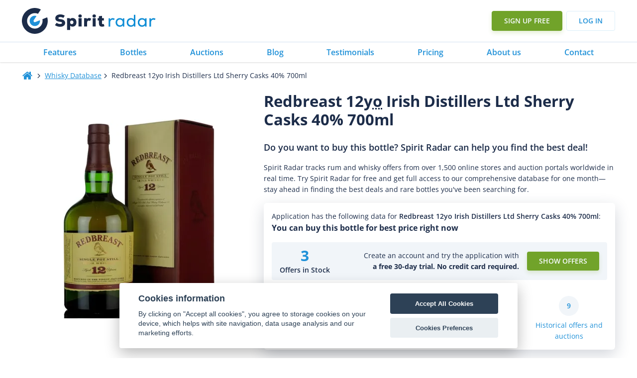

--- FILE ---
content_type: text/html
request_url: https://www.spiritradar.com/whisky-db/redbreast-12yo-irish-distillers-ltd-40-percent-700ml/
body_size: 68020
content:
<!DOCTYPE html>
<html lang="en-US" >
<head>
<meta charset="UTF-8">
<meta name="viewport" content="width=device-width, initial-scale=1.0">
<!-- WP_HEAD() START -->
<title>Redbreast 12yo Irish Distillers Ltd Sherry Casks 40% 700ml - Spirit Radar</title>
<link rel="preload" as="style" href="https://fonts.googleapis.com/css?family=Open+Sans:100,200,300,400,500,600,700,800,900|Open+Sans:100,200,300,400,500,600,700,800,900" >
<style id="" media="all">/* cyrillic-ext */
@font-face {
  font-family: 'Open Sans';
  font-style: normal;
  font-weight: 300;
  font-stretch: 100%;
  font-display: swap;
  src: url(/fonts.gstatic.com/s/opensans/v44/memvYaGs126MiZpBA-UvWbX2vVnXBbObj2OVTSKmu1aB.woff2) format('woff2');
  unicode-range: U+0460-052F, U+1C80-1C8A, U+20B4, U+2DE0-2DFF, U+A640-A69F, U+FE2E-FE2F;
}
/* cyrillic */
@font-face {
  font-family: 'Open Sans';
  font-style: normal;
  font-weight: 300;
  font-stretch: 100%;
  font-display: swap;
  src: url(/fonts.gstatic.com/s/opensans/v44/memvYaGs126MiZpBA-UvWbX2vVnXBbObj2OVTSumu1aB.woff2) format('woff2');
  unicode-range: U+0301, U+0400-045F, U+0490-0491, U+04B0-04B1, U+2116;
}
/* greek-ext */
@font-face {
  font-family: 'Open Sans';
  font-style: normal;
  font-weight: 300;
  font-stretch: 100%;
  font-display: swap;
  src: url(/fonts.gstatic.com/s/opensans/v44/memvYaGs126MiZpBA-UvWbX2vVnXBbObj2OVTSOmu1aB.woff2) format('woff2');
  unicode-range: U+1F00-1FFF;
}
/* greek */
@font-face {
  font-family: 'Open Sans';
  font-style: normal;
  font-weight: 300;
  font-stretch: 100%;
  font-display: swap;
  src: url(/fonts.gstatic.com/s/opensans/v44/memvYaGs126MiZpBA-UvWbX2vVnXBbObj2OVTSymu1aB.woff2) format('woff2');
  unicode-range: U+0370-0377, U+037A-037F, U+0384-038A, U+038C, U+038E-03A1, U+03A3-03FF;
}
/* hebrew */
@font-face {
  font-family: 'Open Sans';
  font-style: normal;
  font-weight: 300;
  font-stretch: 100%;
  font-display: swap;
  src: url(/fonts.gstatic.com/s/opensans/v44/memvYaGs126MiZpBA-UvWbX2vVnXBbObj2OVTS2mu1aB.woff2) format('woff2');
  unicode-range: U+0307-0308, U+0590-05FF, U+200C-2010, U+20AA, U+25CC, U+FB1D-FB4F;
}
/* math */
@font-face {
  font-family: 'Open Sans';
  font-style: normal;
  font-weight: 300;
  font-stretch: 100%;
  font-display: swap;
  src: url(/fonts.gstatic.com/s/opensans/v44/memvYaGs126MiZpBA-UvWbX2vVnXBbObj2OVTVOmu1aB.woff2) format('woff2');
  unicode-range: U+0302-0303, U+0305, U+0307-0308, U+0310, U+0312, U+0315, U+031A, U+0326-0327, U+032C, U+032F-0330, U+0332-0333, U+0338, U+033A, U+0346, U+034D, U+0391-03A1, U+03A3-03A9, U+03B1-03C9, U+03D1, U+03D5-03D6, U+03F0-03F1, U+03F4-03F5, U+2016-2017, U+2034-2038, U+203C, U+2040, U+2043, U+2047, U+2050, U+2057, U+205F, U+2070-2071, U+2074-208E, U+2090-209C, U+20D0-20DC, U+20E1, U+20E5-20EF, U+2100-2112, U+2114-2115, U+2117-2121, U+2123-214F, U+2190, U+2192, U+2194-21AE, U+21B0-21E5, U+21F1-21F2, U+21F4-2211, U+2213-2214, U+2216-22FF, U+2308-230B, U+2310, U+2319, U+231C-2321, U+2336-237A, U+237C, U+2395, U+239B-23B7, U+23D0, U+23DC-23E1, U+2474-2475, U+25AF, U+25B3, U+25B7, U+25BD, U+25C1, U+25CA, U+25CC, U+25FB, U+266D-266F, U+27C0-27FF, U+2900-2AFF, U+2B0E-2B11, U+2B30-2B4C, U+2BFE, U+3030, U+FF5B, U+FF5D, U+1D400-1D7FF, U+1EE00-1EEFF;
}
/* symbols */
@font-face {
  font-family: 'Open Sans';
  font-style: normal;
  font-weight: 300;
  font-stretch: 100%;
  font-display: swap;
  src: url(/fonts.gstatic.com/s/opensans/v44/memvYaGs126MiZpBA-UvWbX2vVnXBbObj2OVTUGmu1aB.woff2) format('woff2');
  unicode-range: U+0001-000C, U+000E-001F, U+007F-009F, U+20DD-20E0, U+20E2-20E4, U+2150-218F, U+2190, U+2192, U+2194-2199, U+21AF, U+21E6-21F0, U+21F3, U+2218-2219, U+2299, U+22C4-22C6, U+2300-243F, U+2440-244A, U+2460-24FF, U+25A0-27BF, U+2800-28FF, U+2921-2922, U+2981, U+29BF, U+29EB, U+2B00-2BFF, U+4DC0-4DFF, U+FFF9-FFFB, U+10140-1018E, U+10190-1019C, U+101A0, U+101D0-101FD, U+102E0-102FB, U+10E60-10E7E, U+1D2C0-1D2D3, U+1D2E0-1D37F, U+1F000-1F0FF, U+1F100-1F1AD, U+1F1E6-1F1FF, U+1F30D-1F30F, U+1F315, U+1F31C, U+1F31E, U+1F320-1F32C, U+1F336, U+1F378, U+1F37D, U+1F382, U+1F393-1F39F, U+1F3A7-1F3A8, U+1F3AC-1F3AF, U+1F3C2, U+1F3C4-1F3C6, U+1F3CA-1F3CE, U+1F3D4-1F3E0, U+1F3ED, U+1F3F1-1F3F3, U+1F3F5-1F3F7, U+1F408, U+1F415, U+1F41F, U+1F426, U+1F43F, U+1F441-1F442, U+1F444, U+1F446-1F449, U+1F44C-1F44E, U+1F453, U+1F46A, U+1F47D, U+1F4A3, U+1F4B0, U+1F4B3, U+1F4B9, U+1F4BB, U+1F4BF, U+1F4C8-1F4CB, U+1F4D6, U+1F4DA, U+1F4DF, U+1F4E3-1F4E6, U+1F4EA-1F4ED, U+1F4F7, U+1F4F9-1F4FB, U+1F4FD-1F4FE, U+1F503, U+1F507-1F50B, U+1F50D, U+1F512-1F513, U+1F53E-1F54A, U+1F54F-1F5FA, U+1F610, U+1F650-1F67F, U+1F687, U+1F68D, U+1F691, U+1F694, U+1F698, U+1F6AD, U+1F6B2, U+1F6B9-1F6BA, U+1F6BC, U+1F6C6-1F6CF, U+1F6D3-1F6D7, U+1F6E0-1F6EA, U+1F6F0-1F6F3, U+1F6F7-1F6FC, U+1F700-1F7FF, U+1F800-1F80B, U+1F810-1F847, U+1F850-1F859, U+1F860-1F887, U+1F890-1F8AD, U+1F8B0-1F8BB, U+1F8C0-1F8C1, U+1F900-1F90B, U+1F93B, U+1F946, U+1F984, U+1F996, U+1F9E9, U+1FA00-1FA6F, U+1FA70-1FA7C, U+1FA80-1FA89, U+1FA8F-1FAC6, U+1FACE-1FADC, U+1FADF-1FAE9, U+1FAF0-1FAF8, U+1FB00-1FBFF;
}
/* vietnamese */
@font-face {
  font-family: 'Open Sans';
  font-style: normal;
  font-weight: 300;
  font-stretch: 100%;
  font-display: swap;
  src: url(/fonts.gstatic.com/s/opensans/v44/memvYaGs126MiZpBA-UvWbX2vVnXBbObj2OVTSCmu1aB.woff2) format('woff2');
  unicode-range: U+0102-0103, U+0110-0111, U+0128-0129, U+0168-0169, U+01A0-01A1, U+01AF-01B0, U+0300-0301, U+0303-0304, U+0308-0309, U+0323, U+0329, U+1EA0-1EF9, U+20AB;
}
/* latin-ext */
@font-face {
  font-family: 'Open Sans';
  font-style: normal;
  font-weight: 300;
  font-stretch: 100%;
  font-display: swap;
  src: url(/fonts.gstatic.com/s/opensans/v44/memvYaGs126MiZpBA-UvWbX2vVnXBbObj2OVTSGmu1aB.woff2) format('woff2');
  unicode-range: U+0100-02BA, U+02BD-02C5, U+02C7-02CC, U+02CE-02D7, U+02DD-02FF, U+0304, U+0308, U+0329, U+1D00-1DBF, U+1E00-1E9F, U+1EF2-1EFF, U+2020, U+20A0-20AB, U+20AD-20C0, U+2113, U+2C60-2C7F, U+A720-A7FF;
}
/* latin */
@font-face {
  font-family: 'Open Sans';
  font-style: normal;
  font-weight: 300;
  font-stretch: 100%;
  font-display: swap;
  src: url(/fonts.gstatic.com/s/opensans/v44/memvYaGs126MiZpBA-UvWbX2vVnXBbObj2OVTS-muw.woff2) format('woff2');
  unicode-range: U+0000-00FF, U+0131, U+0152-0153, U+02BB-02BC, U+02C6, U+02DA, U+02DC, U+0304, U+0308, U+0329, U+2000-206F, U+20AC, U+2122, U+2191, U+2193, U+2212, U+2215, U+FEFF, U+FFFD;
}
/* cyrillic-ext */
@font-face {
  font-family: 'Open Sans';
  font-style: normal;
  font-weight: 400;
  font-stretch: 100%;
  font-display: swap;
  src: url(/fonts.gstatic.com/s/opensans/v44/memvYaGs126MiZpBA-UvWbX2vVnXBbObj2OVTSKmu1aB.woff2) format('woff2');
  unicode-range: U+0460-052F, U+1C80-1C8A, U+20B4, U+2DE0-2DFF, U+A640-A69F, U+FE2E-FE2F;
}
/* cyrillic */
@font-face {
  font-family: 'Open Sans';
  font-style: normal;
  font-weight: 400;
  font-stretch: 100%;
  font-display: swap;
  src: url(/fonts.gstatic.com/s/opensans/v44/memvYaGs126MiZpBA-UvWbX2vVnXBbObj2OVTSumu1aB.woff2) format('woff2');
  unicode-range: U+0301, U+0400-045F, U+0490-0491, U+04B0-04B1, U+2116;
}
/* greek-ext */
@font-face {
  font-family: 'Open Sans';
  font-style: normal;
  font-weight: 400;
  font-stretch: 100%;
  font-display: swap;
  src: url(/fonts.gstatic.com/s/opensans/v44/memvYaGs126MiZpBA-UvWbX2vVnXBbObj2OVTSOmu1aB.woff2) format('woff2');
  unicode-range: U+1F00-1FFF;
}
/* greek */
@font-face {
  font-family: 'Open Sans';
  font-style: normal;
  font-weight: 400;
  font-stretch: 100%;
  font-display: swap;
  src: url(/fonts.gstatic.com/s/opensans/v44/memvYaGs126MiZpBA-UvWbX2vVnXBbObj2OVTSymu1aB.woff2) format('woff2');
  unicode-range: U+0370-0377, U+037A-037F, U+0384-038A, U+038C, U+038E-03A1, U+03A3-03FF;
}
/* hebrew */
@font-face {
  font-family: 'Open Sans';
  font-style: normal;
  font-weight: 400;
  font-stretch: 100%;
  font-display: swap;
  src: url(/fonts.gstatic.com/s/opensans/v44/memvYaGs126MiZpBA-UvWbX2vVnXBbObj2OVTS2mu1aB.woff2) format('woff2');
  unicode-range: U+0307-0308, U+0590-05FF, U+200C-2010, U+20AA, U+25CC, U+FB1D-FB4F;
}
/* math */
@font-face {
  font-family: 'Open Sans';
  font-style: normal;
  font-weight: 400;
  font-stretch: 100%;
  font-display: swap;
  src: url(/fonts.gstatic.com/s/opensans/v44/memvYaGs126MiZpBA-UvWbX2vVnXBbObj2OVTVOmu1aB.woff2) format('woff2');
  unicode-range: U+0302-0303, U+0305, U+0307-0308, U+0310, U+0312, U+0315, U+031A, U+0326-0327, U+032C, U+032F-0330, U+0332-0333, U+0338, U+033A, U+0346, U+034D, U+0391-03A1, U+03A3-03A9, U+03B1-03C9, U+03D1, U+03D5-03D6, U+03F0-03F1, U+03F4-03F5, U+2016-2017, U+2034-2038, U+203C, U+2040, U+2043, U+2047, U+2050, U+2057, U+205F, U+2070-2071, U+2074-208E, U+2090-209C, U+20D0-20DC, U+20E1, U+20E5-20EF, U+2100-2112, U+2114-2115, U+2117-2121, U+2123-214F, U+2190, U+2192, U+2194-21AE, U+21B0-21E5, U+21F1-21F2, U+21F4-2211, U+2213-2214, U+2216-22FF, U+2308-230B, U+2310, U+2319, U+231C-2321, U+2336-237A, U+237C, U+2395, U+239B-23B7, U+23D0, U+23DC-23E1, U+2474-2475, U+25AF, U+25B3, U+25B7, U+25BD, U+25C1, U+25CA, U+25CC, U+25FB, U+266D-266F, U+27C0-27FF, U+2900-2AFF, U+2B0E-2B11, U+2B30-2B4C, U+2BFE, U+3030, U+FF5B, U+FF5D, U+1D400-1D7FF, U+1EE00-1EEFF;
}
/* symbols */
@font-face {
  font-family: 'Open Sans';
  font-style: normal;
  font-weight: 400;
  font-stretch: 100%;
  font-display: swap;
  src: url(/fonts.gstatic.com/s/opensans/v44/memvYaGs126MiZpBA-UvWbX2vVnXBbObj2OVTUGmu1aB.woff2) format('woff2');
  unicode-range: U+0001-000C, U+000E-001F, U+007F-009F, U+20DD-20E0, U+20E2-20E4, U+2150-218F, U+2190, U+2192, U+2194-2199, U+21AF, U+21E6-21F0, U+21F3, U+2218-2219, U+2299, U+22C4-22C6, U+2300-243F, U+2440-244A, U+2460-24FF, U+25A0-27BF, U+2800-28FF, U+2921-2922, U+2981, U+29BF, U+29EB, U+2B00-2BFF, U+4DC0-4DFF, U+FFF9-FFFB, U+10140-1018E, U+10190-1019C, U+101A0, U+101D0-101FD, U+102E0-102FB, U+10E60-10E7E, U+1D2C0-1D2D3, U+1D2E0-1D37F, U+1F000-1F0FF, U+1F100-1F1AD, U+1F1E6-1F1FF, U+1F30D-1F30F, U+1F315, U+1F31C, U+1F31E, U+1F320-1F32C, U+1F336, U+1F378, U+1F37D, U+1F382, U+1F393-1F39F, U+1F3A7-1F3A8, U+1F3AC-1F3AF, U+1F3C2, U+1F3C4-1F3C6, U+1F3CA-1F3CE, U+1F3D4-1F3E0, U+1F3ED, U+1F3F1-1F3F3, U+1F3F5-1F3F7, U+1F408, U+1F415, U+1F41F, U+1F426, U+1F43F, U+1F441-1F442, U+1F444, U+1F446-1F449, U+1F44C-1F44E, U+1F453, U+1F46A, U+1F47D, U+1F4A3, U+1F4B0, U+1F4B3, U+1F4B9, U+1F4BB, U+1F4BF, U+1F4C8-1F4CB, U+1F4D6, U+1F4DA, U+1F4DF, U+1F4E3-1F4E6, U+1F4EA-1F4ED, U+1F4F7, U+1F4F9-1F4FB, U+1F4FD-1F4FE, U+1F503, U+1F507-1F50B, U+1F50D, U+1F512-1F513, U+1F53E-1F54A, U+1F54F-1F5FA, U+1F610, U+1F650-1F67F, U+1F687, U+1F68D, U+1F691, U+1F694, U+1F698, U+1F6AD, U+1F6B2, U+1F6B9-1F6BA, U+1F6BC, U+1F6C6-1F6CF, U+1F6D3-1F6D7, U+1F6E0-1F6EA, U+1F6F0-1F6F3, U+1F6F7-1F6FC, U+1F700-1F7FF, U+1F800-1F80B, U+1F810-1F847, U+1F850-1F859, U+1F860-1F887, U+1F890-1F8AD, U+1F8B0-1F8BB, U+1F8C0-1F8C1, U+1F900-1F90B, U+1F93B, U+1F946, U+1F984, U+1F996, U+1F9E9, U+1FA00-1FA6F, U+1FA70-1FA7C, U+1FA80-1FA89, U+1FA8F-1FAC6, U+1FACE-1FADC, U+1FADF-1FAE9, U+1FAF0-1FAF8, U+1FB00-1FBFF;
}
/* vietnamese */
@font-face {
  font-family: 'Open Sans';
  font-style: normal;
  font-weight: 400;
  font-stretch: 100%;
  font-display: swap;
  src: url(/fonts.gstatic.com/s/opensans/v44/memvYaGs126MiZpBA-UvWbX2vVnXBbObj2OVTSCmu1aB.woff2) format('woff2');
  unicode-range: U+0102-0103, U+0110-0111, U+0128-0129, U+0168-0169, U+01A0-01A1, U+01AF-01B0, U+0300-0301, U+0303-0304, U+0308-0309, U+0323, U+0329, U+1EA0-1EF9, U+20AB;
}
/* latin-ext */
@font-face {
  font-family: 'Open Sans';
  font-style: normal;
  font-weight: 400;
  font-stretch: 100%;
  font-display: swap;
  src: url(/fonts.gstatic.com/s/opensans/v44/memvYaGs126MiZpBA-UvWbX2vVnXBbObj2OVTSGmu1aB.woff2) format('woff2');
  unicode-range: U+0100-02BA, U+02BD-02C5, U+02C7-02CC, U+02CE-02D7, U+02DD-02FF, U+0304, U+0308, U+0329, U+1D00-1DBF, U+1E00-1E9F, U+1EF2-1EFF, U+2020, U+20A0-20AB, U+20AD-20C0, U+2113, U+2C60-2C7F, U+A720-A7FF;
}
/* latin */
@font-face {
  font-family: 'Open Sans';
  font-style: normal;
  font-weight: 400;
  font-stretch: 100%;
  font-display: swap;
  src: url(/fonts.gstatic.com/s/opensans/v44/memvYaGs126MiZpBA-UvWbX2vVnXBbObj2OVTS-muw.woff2) format('woff2');
  unicode-range: U+0000-00FF, U+0131, U+0152-0153, U+02BB-02BC, U+02C6, U+02DA, U+02DC, U+0304, U+0308, U+0329, U+2000-206F, U+20AC, U+2122, U+2191, U+2193, U+2212, U+2215, U+FEFF, U+FFFD;
}
/* cyrillic-ext */
@font-face {
  font-family: 'Open Sans';
  font-style: normal;
  font-weight: 500;
  font-stretch: 100%;
  font-display: swap;
  src: url(/fonts.gstatic.com/s/opensans/v44/memvYaGs126MiZpBA-UvWbX2vVnXBbObj2OVTSKmu1aB.woff2) format('woff2');
  unicode-range: U+0460-052F, U+1C80-1C8A, U+20B4, U+2DE0-2DFF, U+A640-A69F, U+FE2E-FE2F;
}
/* cyrillic */
@font-face {
  font-family: 'Open Sans';
  font-style: normal;
  font-weight: 500;
  font-stretch: 100%;
  font-display: swap;
  src: url(/fonts.gstatic.com/s/opensans/v44/memvYaGs126MiZpBA-UvWbX2vVnXBbObj2OVTSumu1aB.woff2) format('woff2');
  unicode-range: U+0301, U+0400-045F, U+0490-0491, U+04B0-04B1, U+2116;
}
/* greek-ext */
@font-face {
  font-family: 'Open Sans';
  font-style: normal;
  font-weight: 500;
  font-stretch: 100%;
  font-display: swap;
  src: url(/fonts.gstatic.com/s/opensans/v44/memvYaGs126MiZpBA-UvWbX2vVnXBbObj2OVTSOmu1aB.woff2) format('woff2');
  unicode-range: U+1F00-1FFF;
}
/* greek */
@font-face {
  font-family: 'Open Sans';
  font-style: normal;
  font-weight: 500;
  font-stretch: 100%;
  font-display: swap;
  src: url(/fonts.gstatic.com/s/opensans/v44/memvYaGs126MiZpBA-UvWbX2vVnXBbObj2OVTSymu1aB.woff2) format('woff2');
  unicode-range: U+0370-0377, U+037A-037F, U+0384-038A, U+038C, U+038E-03A1, U+03A3-03FF;
}
/* hebrew */
@font-face {
  font-family: 'Open Sans';
  font-style: normal;
  font-weight: 500;
  font-stretch: 100%;
  font-display: swap;
  src: url(/fonts.gstatic.com/s/opensans/v44/memvYaGs126MiZpBA-UvWbX2vVnXBbObj2OVTS2mu1aB.woff2) format('woff2');
  unicode-range: U+0307-0308, U+0590-05FF, U+200C-2010, U+20AA, U+25CC, U+FB1D-FB4F;
}
/* math */
@font-face {
  font-family: 'Open Sans';
  font-style: normal;
  font-weight: 500;
  font-stretch: 100%;
  font-display: swap;
  src: url(/fonts.gstatic.com/s/opensans/v44/memvYaGs126MiZpBA-UvWbX2vVnXBbObj2OVTVOmu1aB.woff2) format('woff2');
  unicode-range: U+0302-0303, U+0305, U+0307-0308, U+0310, U+0312, U+0315, U+031A, U+0326-0327, U+032C, U+032F-0330, U+0332-0333, U+0338, U+033A, U+0346, U+034D, U+0391-03A1, U+03A3-03A9, U+03B1-03C9, U+03D1, U+03D5-03D6, U+03F0-03F1, U+03F4-03F5, U+2016-2017, U+2034-2038, U+203C, U+2040, U+2043, U+2047, U+2050, U+2057, U+205F, U+2070-2071, U+2074-208E, U+2090-209C, U+20D0-20DC, U+20E1, U+20E5-20EF, U+2100-2112, U+2114-2115, U+2117-2121, U+2123-214F, U+2190, U+2192, U+2194-21AE, U+21B0-21E5, U+21F1-21F2, U+21F4-2211, U+2213-2214, U+2216-22FF, U+2308-230B, U+2310, U+2319, U+231C-2321, U+2336-237A, U+237C, U+2395, U+239B-23B7, U+23D0, U+23DC-23E1, U+2474-2475, U+25AF, U+25B3, U+25B7, U+25BD, U+25C1, U+25CA, U+25CC, U+25FB, U+266D-266F, U+27C0-27FF, U+2900-2AFF, U+2B0E-2B11, U+2B30-2B4C, U+2BFE, U+3030, U+FF5B, U+FF5D, U+1D400-1D7FF, U+1EE00-1EEFF;
}
/* symbols */
@font-face {
  font-family: 'Open Sans';
  font-style: normal;
  font-weight: 500;
  font-stretch: 100%;
  font-display: swap;
  src: url(/fonts.gstatic.com/s/opensans/v44/memvYaGs126MiZpBA-UvWbX2vVnXBbObj2OVTUGmu1aB.woff2) format('woff2');
  unicode-range: U+0001-000C, U+000E-001F, U+007F-009F, U+20DD-20E0, U+20E2-20E4, U+2150-218F, U+2190, U+2192, U+2194-2199, U+21AF, U+21E6-21F0, U+21F3, U+2218-2219, U+2299, U+22C4-22C6, U+2300-243F, U+2440-244A, U+2460-24FF, U+25A0-27BF, U+2800-28FF, U+2921-2922, U+2981, U+29BF, U+29EB, U+2B00-2BFF, U+4DC0-4DFF, U+FFF9-FFFB, U+10140-1018E, U+10190-1019C, U+101A0, U+101D0-101FD, U+102E0-102FB, U+10E60-10E7E, U+1D2C0-1D2D3, U+1D2E0-1D37F, U+1F000-1F0FF, U+1F100-1F1AD, U+1F1E6-1F1FF, U+1F30D-1F30F, U+1F315, U+1F31C, U+1F31E, U+1F320-1F32C, U+1F336, U+1F378, U+1F37D, U+1F382, U+1F393-1F39F, U+1F3A7-1F3A8, U+1F3AC-1F3AF, U+1F3C2, U+1F3C4-1F3C6, U+1F3CA-1F3CE, U+1F3D4-1F3E0, U+1F3ED, U+1F3F1-1F3F3, U+1F3F5-1F3F7, U+1F408, U+1F415, U+1F41F, U+1F426, U+1F43F, U+1F441-1F442, U+1F444, U+1F446-1F449, U+1F44C-1F44E, U+1F453, U+1F46A, U+1F47D, U+1F4A3, U+1F4B0, U+1F4B3, U+1F4B9, U+1F4BB, U+1F4BF, U+1F4C8-1F4CB, U+1F4D6, U+1F4DA, U+1F4DF, U+1F4E3-1F4E6, U+1F4EA-1F4ED, U+1F4F7, U+1F4F9-1F4FB, U+1F4FD-1F4FE, U+1F503, U+1F507-1F50B, U+1F50D, U+1F512-1F513, U+1F53E-1F54A, U+1F54F-1F5FA, U+1F610, U+1F650-1F67F, U+1F687, U+1F68D, U+1F691, U+1F694, U+1F698, U+1F6AD, U+1F6B2, U+1F6B9-1F6BA, U+1F6BC, U+1F6C6-1F6CF, U+1F6D3-1F6D7, U+1F6E0-1F6EA, U+1F6F0-1F6F3, U+1F6F7-1F6FC, U+1F700-1F7FF, U+1F800-1F80B, U+1F810-1F847, U+1F850-1F859, U+1F860-1F887, U+1F890-1F8AD, U+1F8B0-1F8BB, U+1F8C0-1F8C1, U+1F900-1F90B, U+1F93B, U+1F946, U+1F984, U+1F996, U+1F9E9, U+1FA00-1FA6F, U+1FA70-1FA7C, U+1FA80-1FA89, U+1FA8F-1FAC6, U+1FACE-1FADC, U+1FADF-1FAE9, U+1FAF0-1FAF8, U+1FB00-1FBFF;
}
/* vietnamese */
@font-face {
  font-family: 'Open Sans';
  font-style: normal;
  font-weight: 500;
  font-stretch: 100%;
  font-display: swap;
  src: url(/fonts.gstatic.com/s/opensans/v44/memvYaGs126MiZpBA-UvWbX2vVnXBbObj2OVTSCmu1aB.woff2) format('woff2');
  unicode-range: U+0102-0103, U+0110-0111, U+0128-0129, U+0168-0169, U+01A0-01A1, U+01AF-01B0, U+0300-0301, U+0303-0304, U+0308-0309, U+0323, U+0329, U+1EA0-1EF9, U+20AB;
}
/* latin-ext */
@font-face {
  font-family: 'Open Sans';
  font-style: normal;
  font-weight: 500;
  font-stretch: 100%;
  font-display: swap;
  src: url(/fonts.gstatic.com/s/opensans/v44/memvYaGs126MiZpBA-UvWbX2vVnXBbObj2OVTSGmu1aB.woff2) format('woff2');
  unicode-range: U+0100-02BA, U+02BD-02C5, U+02C7-02CC, U+02CE-02D7, U+02DD-02FF, U+0304, U+0308, U+0329, U+1D00-1DBF, U+1E00-1E9F, U+1EF2-1EFF, U+2020, U+20A0-20AB, U+20AD-20C0, U+2113, U+2C60-2C7F, U+A720-A7FF;
}
/* latin */
@font-face {
  font-family: 'Open Sans';
  font-style: normal;
  font-weight: 500;
  font-stretch: 100%;
  font-display: swap;
  src: url(/fonts.gstatic.com/s/opensans/v44/memvYaGs126MiZpBA-UvWbX2vVnXBbObj2OVTS-muw.woff2) format('woff2');
  unicode-range: U+0000-00FF, U+0131, U+0152-0153, U+02BB-02BC, U+02C6, U+02DA, U+02DC, U+0304, U+0308, U+0329, U+2000-206F, U+20AC, U+2122, U+2191, U+2193, U+2212, U+2215, U+FEFF, U+FFFD;
}
/* cyrillic-ext */
@font-face {
  font-family: 'Open Sans';
  font-style: normal;
  font-weight: 600;
  font-stretch: 100%;
  font-display: swap;
  src: url(/fonts.gstatic.com/s/opensans/v44/memvYaGs126MiZpBA-UvWbX2vVnXBbObj2OVTSKmu1aB.woff2) format('woff2');
  unicode-range: U+0460-052F, U+1C80-1C8A, U+20B4, U+2DE0-2DFF, U+A640-A69F, U+FE2E-FE2F;
}
/* cyrillic */
@font-face {
  font-family: 'Open Sans';
  font-style: normal;
  font-weight: 600;
  font-stretch: 100%;
  font-display: swap;
  src: url(/fonts.gstatic.com/s/opensans/v44/memvYaGs126MiZpBA-UvWbX2vVnXBbObj2OVTSumu1aB.woff2) format('woff2');
  unicode-range: U+0301, U+0400-045F, U+0490-0491, U+04B0-04B1, U+2116;
}
/* greek-ext */
@font-face {
  font-family: 'Open Sans';
  font-style: normal;
  font-weight: 600;
  font-stretch: 100%;
  font-display: swap;
  src: url(/fonts.gstatic.com/s/opensans/v44/memvYaGs126MiZpBA-UvWbX2vVnXBbObj2OVTSOmu1aB.woff2) format('woff2');
  unicode-range: U+1F00-1FFF;
}
/* greek */
@font-face {
  font-family: 'Open Sans';
  font-style: normal;
  font-weight: 600;
  font-stretch: 100%;
  font-display: swap;
  src: url(/fonts.gstatic.com/s/opensans/v44/memvYaGs126MiZpBA-UvWbX2vVnXBbObj2OVTSymu1aB.woff2) format('woff2');
  unicode-range: U+0370-0377, U+037A-037F, U+0384-038A, U+038C, U+038E-03A1, U+03A3-03FF;
}
/* hebrew */
@font-face {
  font-family: 'Open Sans';
  font-style: normal;
  font-weight: 600;
  font-stretch: 100%;
  font-display: swap;
  src: url(/fonts.gstatic.com/s/opensans/v44/memvYaGs126MiZpBA-UvWbX2vVnXBbObj2OVTS2mu1aB.woff2) format('woff2');
  unicode-range: U+0307-0308, U+0590-05FF, U+200C-2010, U+20AA, U+25CC, U+FB1D-FB4F;
}
/* math */
@font-face {
  font-family: 'Open Sans';
  font-style: normal;
  font-weight: 600;
  font-stretch: 100%;
  font-display: swap;
  src: url(/fonts.gstatic.com/s/opensans/v44/memvYaGs126MiZpBA-UvWbX2vVnXBbObj2OVTVOmu1aB.woff2) format('woff2');
  unicode-range: U+0302-0303, U+0305, U+0307-0308, U+0310, U+0312, U+0315, U+031A, U+0326-0327, U+032C, U+032F-0330, U+0332-0333, U+0338, U+033A, U+0346, U+034D, U+0391-03A1, U+03A3-03A9, U+03B1-03C9, U+03D1, U+03D5-03D6, U+03F0-03F1, U+03F4-03F5, U+2016-2017, U+2034-2038, U+203C, U+2040, U+2043, U+2047, U+2050, U+2057, U+205F, U+2070-2071, U+2074-208E, U+2090-209C, U+20D0-20DC, U+20E1, U+20E5-20EF, U+2100-2112, U+2114-2115, U+2117-2121, U+2123-214F, U+2190, U+2192, U+2194-21AE, U+21B0-21E5, U+21F1-21F2, U+21F4-2211, U+2213-2214, U+2216-22FF, U+2308-230B, U+2310, U+2319, U+231C-2321, U+2336-237A, U+237C, U+2395, U+239B-23B7, U+23D0, U+23DC-23E1, U+2474-2475, U+25AF, U+25B3, U+25B7, U+25BD, U+25C1, U+25CA, U+25CC, U+25FB, U+266D-266F, U+27C0-27FF, U+2900-2AFF, U+2B0E-2B11, U+2B30-2B4C, U+2BFE, U+3030, U+FF5B, U+FF5D, U+1D400-1D7FF, U+1EE00-1EEFF;
}
/* symbols */
@font-face {
  font-family: 'Open Sans';
  font-style: normal;
  font-weight: 600;
  font-stretch: 100%;
  font-display: swap;
  src: url(/fonts.gstatic.com/s/opensans/v44/memvYaGs126MiZpBA-UvWbX2vVnXBbObj2OVTUGmu1aB.woff2) format('woff2');
  unicode-range: U+0001-000C, U+000E-001F, U+007F-009F, U+20DD-20E0, U+20E2-20E4, U+2150-218F, U+2190, U+2192, U+2194-2199, U+21AF, U+21E6-21F0, U+21F3, U+2218-2219, U+2299, U+22C4-22C6, U+2300-243F, U+2440-244A, U+2460-24FF, U+25A0-27BF, U+2800-28FF, U+2921-2922, U+2981, U+29BF, U+29EB, U+2B00-2BFF, U+4DC0-4DFF, U+FFF9-FFFB, U+10140-1018E, U+10190-1019C, U+101A0, U+101D0-101FD, U+102E0-102FB, U+10E60-10E7E, U+1D2C0-1D2D3, U+1D2E0-1D37F, U+1F000-1F0FF, U+1F100-1F1AD, U+1F1E6-1F1FF, U+1F30D-1F30F, U+1F315, U+1F31C, U+1F31E, U+1F320-1F32C, U+1F336, U+1F378, U+1F37D, U+1F382, U+1F393-1F39F, U+1F3A7-1F3A8, U+1F3AC-1F3AF, U+1F3C2, U+1F3C4-1F3C6, U+1F3CA-1F3CE, U+1F3D4-1F3E0, U+1F3ED, U+1F3F1-1F3F3, U+1F3F5-1F3F7, U+1F408, U+1F415, U+1F41F, U+1F426, U+1F43F, U+1F441-1F442, U+1F444, U+1F446-1F449, U+1F44C-1F44E, U+1F453, U+1F46A, U+1F47D, U+1F4A3, U+1F4B0, U+1F4B3, U+1F4B9, U+1F4BB, U+1F4BF, U+1F4C8-1F4CB, U+1F4D6, U+1F4DA, U+1F4DF, U+1F4E3-1F4E6, U+1F4EA-1F4ED, U+1F4F7, U+1F4F9-1F4FB, U+1F4FD-1F4FE, U+1F503, U+1F507-1F50B, U+1F50D, U+1F512-1F513, U+1F53E-1F54A, U+1F54F-1F5FA, U+1F610, U+1F650-1F67F, U+1F687, U+1F68D, U+1F691, U+1F694, U+1F698, U+1F6AD, U+1F6B2, U+1F6B9-1F6BA, U+1F6BC, U+1F6C6-1F6CF, U+1F6D3-1F6D7, U+1F6E0-1F6EA, U+1F6F0-1F6F3, U+1F6F7-1F6FC, U+1F700-1F7FF, U+1F800-1F80B, U+1F810-1F847, U+1F850-1F859, U+1F860-1F887, U+1F890-1F8AD, U+1F8B0-1F8BB, U+1F8C0-1F8C1, U+1F900-1F90B, U+1F93B, U+1F946, U+1F984, U+1F996, U+1F9E9, U+1FA00-1FA6F, U+1FA70-1FA7C, U+1FA80-1FA89, U+1FA8F-1FAC6, U+1FACE-1FADC, U+1FADF-1FAE9, U+1FAF0-1FAF8, U+1FB00-1FBFF;
}
/* vietnamese */
@font-face {
  font-family: 'Open Sans';
  font-style: normal;
  font-weight: 600;
  font-stretch: 100%;
  font-display: swap;
  src: url(/fonts.gstatic.com/s/opensans/v44/memvYaGs126MiZpBA-UvWbX2vVnXBbObj2OVTSCmu1aB.woff2) format('woff2');
  unicode-range: U+0102-0103, U+0110-0111, U+0128-0129, U+0168-0169, U+01A0-01A1, U+01AF-01B0, U+0300-0301, U+0303-0304, U+0308-0309, U+0323, U+0329, U+1EA0-1EF9, U+20AB;
}
/* latin-ext */
@font-face {
  font-family: 'Open Sans';
  font-style: normal;
  font-weight: 600;
  font-stretch: 100%;
  font-display: swap;
  src: url(/fonts.gstatic.com/s/opensans/v44/memvYaGs126MiZpBA-UvWbX2vVnXBbObj2OVTSGmu1aB.woff2) format('woff2');
  unicode-range: U+0100-02BA, U+02BD-02C5, U+02C7-02CC, U+02CE-02D7, U+02DD-02FF, U+0304, U+0308, U+0329, U+1D00-1DBF, U+1E00-1E9F, U+1EF2-1EFF, U+2020, U+20A0-20AB, U+20AD-20C0, U+2113, U+2C60-2C7F, U+A720-A7FF;
}
/* latin */
@font-face {
  font-family: 'Open Sans';
  font-style: normal;
  font-weight: 600;
  font-stretch: 100%;
  font-display: swap;
  src: url(/fonts.gstatic.com/s/opensans/v44/memvYaGs126MiZpBA-UvWbX2vVnXBbObj2OVTS-muw.woff2) format('woff2');
  unicode-range: U+0000-00FF, U+0131, U+0152-0153, U+02BB-02BC, U+02C6, U+02DA, U+02DC, U+0304, U+0308, U+0329, U+2000-206F, U+20AC, U+2122, U+2191, U+2193, U+2212, U+2215, U+FEFF, U+FFFD;
}
/* cyrillic-ext */
@font-face {
  font-family: 'Open Sans';
  font-style: normal;
  font-weight: 700;
  font-stretch: 100%;
  font-display: swap;
  src: url(/fonts.gstatic.com/s/opensans/v44/memvYaGs126MiZpBA-UvWbX2vVnXBbObj2OVTSKmu1aB.woff2) format('woff2');
  unicode-range: U+0460-052F, U+1C80-1C8A, U+20B4, U+2DE0-2DFF, U+A640-A69F, U+FE2E-FE2F;
}
/* cyrillic */
@font-face {
  font-family: 'Open Sans';
  font-style: normal;
  font-weight: 700;
  font-stretch: 100%;
  font-display: swap;
  src: url(/fonts.gstatic.com/s/opensans/v44/memvYaGs126MiZpBA-UvWbX2vVnXBbObj2OVTSumu1aB.woff2) format('woff2');
  unicode-range: U+0301, U+0400-045F, U+0490-0491, U+04B0-04B1, U+2116;
}
/* greek-ext */
@font-face {
  font-family: 'Open Sans';
  font-style: normal;
  font-weight: 700;
  font-stretch: 100%;
  font-display: swap;
  src: url(/fonts.gstatic.com/s/opensans/v44/memvYaGs126MiZpBA-UvWbX2vVnXBbObj2OVTSOmu1aB.woff2) format('woff2');
  unicode-range: U+1F00-1FFF;
}
/* greek */
@font-face {
  font-family: 'Open Sans';
  font-style: normal;
  font-weight: 700;
  font-stretch: 100%;
  font-display: swap;
  src: url(/fonts.gstatic.com/s/opensans/v44/memvYaGs126MiZpBA-UvWbX2vVnXBbObj2OVTSymu1aB.woff2) format('woff2');
  unicode-range: U+0370-0377, U+037A-037F, U+0384-038A, U+038C, U+038E-03A1, U+03A3-03FF;
}
/* hebrew */
@font-face {
  font-family: 'Open Sans';
  font-style: normal;
  font-weight: 700;
  font-stretch: 100%;
  font-display: swap;
  src: url(/fonts.gstatic.com/s/opensans/v44/memvYaGs126MiZpBA-UvWbX2vVnXBbObj2OVTS2mu1aB.woff2) format('woff2');
  unicode-range: U+0307-0308, U+0590-05FF, U+200C-2010, U+20AA, U+25CC, U+FB1D-FB4F;
}
/* math */
@font-face {
  font-family: 'Open Sans';
  font-style: normal;
  font-weight: 700;
  font-stretch: 100%;
  font-display: swap;
  src: url(/fonts.gstatic.com/s/opensans/v44/memvYaGs126MiZpBA-UvWbX2vVnXBbObj2OVTVOmu1aB.woff2) format('woff2');
  unicode-range: U+0302-0303, U+0305, U+0307-0308, U+0310, U+0312, U+0315, U+031A, U+0326-0327, U+032C, U+032F-0330, U+0332-0333, U+0338, U+033A, U+0346, U+034D, U+0391-03A1, U+03A3-03A9, U+03B1-03C9, U+03D1, U+03D5-03D6, U+03F0-03F1, U+03F4-03F5, U+2016-2017, U+2034-2038, U+203C, U+2040, U+2043, U+2047, U+2050, U+2057, U+205F, U+2070-2071, U+2074-208E, U+2090-209C, U+20D0-20DC, U+20E1, U+20E5-20EF, U+2100-2112, U+2114-2115, U+2117-2121, U+2123-214F, U+2190, U+2192, U+2194-21AE, U+21B0-21E5, U+21F1-21F2, U+21F4-2211, U+2213-2214, U+2216-22FF, U+2308-230B, U+2310, U+2319, U+231C-2321, U+2336-237A, U+237C, U+2395, U+239B-23B7, U+23D0, U+23DC-23E1, U+2474-2475, U+25AF, U+25B3, U+25B7, U+25BD, U+25C1, U+25CA, U+25CC, U+25FB, U+266D-266F, U+27C0-27FF, U+2900-2AFF, U+2B0E-2B11, U+2B30-2B4C, U+2BFE, U+3030, U+FF5B, U+FF5D, U+1D400-1D7FF, U+1EE00-1EEFF;
}
/* symbols */
@font-face {
  font-family: 'Open Sans';
  font-style: normal;
  font-weight: 700;
  font-stretch: 100%;
  font-display: swap;
  src: url(/fonts.gstatic.com/s/opensans/v44/memvYaGs126MiZpBA-UvWbX2vVnXBbObj2OVTUGmu1aB.woff2) format('woff2');
  unicode-range: U+0001-000C, U+000E-001F, U+007F-009F, U+20DD-20E0, U+20E2-20E4, U+2150-218F, U+2190, U+2192, U+2194-2199, U+21AF, U+21E6-21F0, U+21F3, U+2218-2219, U+2299, U+22C4-22C6, U+2300-243F, U+2440-244A, U+2460-24FF, U+25A0-27BF, U+2800-28FF, U+2921-2922, U+2981, U+29BF, U+29EB, U+2B00-2BFF, U+4DC0-4DFF, U+FFF9-FFFB, U+10140-1018E, U+10190-1019C, U+101A0, U+101D0-101FD, U+102E0-102FB, U+10E60-10E7E, U+1D2C0-1D2D3, U+1D2E0-1D37F, U+1F000-1F0FF, U+1F100-1F1AD, U+1F1E6-1F1FF, U+1F30D-1F30F, U+1F315, U+1F31C, U+1F31E, U+1F320-1F32C, U+1F336, U+1F378, U+1F37D, U+1F382, U+1F393-1F39F, U+1F3A7-1F3A8, U+1F3AC-1F3AF, U+1F3C2, U+1F3C4-1F3C6, U+1F3CA-1F3CE, U+1F3D4-1F3E0, U+1F3ED, U+1F3F1-1F3F3, U+1F3F5-1F3F7, U+1F408, U+1F415, U+1F41F, U+1F426, U+1F43F, U+1F441-1F442, U+1F444, U+1F446-1F449, U+1F44C-1F44E, U+1F453, U+1F46A, U+1F47D, U+1F4A3, U+1F4B0, U+1F4B3, U+1F4B9, U+1F4BB, U+1F4BF, U+1F4C8-1F4CB, U+1F4D6, U+1F4DA, U+1F4DF, U+1F4E3-1F4E6, U+1F4EA-1F4ED, U+1F4F7, U+1F4F9-1F4FB, U+1F4FD-1F4FE, U+1F503, U+1F507-1F50B, U+1F50D, U+1F512-1F513, U+1F53E-1F54A, U+1F54F-1F5FA, U+1F610, U+1F650-1F67F, U+1F687, U+1F68D, U+1F691, U+1F694, U+1F698, U+1F6AD, U+1F6B2, U+1F6B9-1F6BA, U+1F6BC, U+1F6C6-1F6CF, U+1F6D3-1F6D7, U+1F6E0-1F6EA, U+1F6F0-1F6F3, U+1F6F7-1F6FC, U+1F700-1F7FF, U+1F800-1F80B, U+1F810-1F847, U+1F850-1F859, U+1F860-1F887, U+1F890-1F8AD, U+1F8B0-1F8BB, U+1F8C0-1F8C1, U+1F900-1F90B, U+1F93B, U+1F946, U+1F984, U+1F996, U+1F9E9, U+1FA00-1FA6F, U+1FA70-1FA7C, U+1FA80-1FA89, U+1FA8F-1FAC6, U+1FACE-1FADC, U+1FADF-1FAE9, U+1FAF0-1FAF8, U+1FB00-1FBFF;
}
/* vietnamese */
@font-face {
  font-family: 'Open Sans';
  font-style: normal;
  font-weight: 700;
  font-stretch: 100%;
  font-display: swap;
  src: url(/fonts.gstatic.com/s/opensans/v44/memvYaGs126MiZpBA-UvWbX2vVnXBbObj2OVTSCmu1aB.woff2) format('woff2');
  unicode-range: U+0102-0103, U+0110-0111, U+0128-0129, U+0168-0169, U+01A0-01A1, U+01AF-01B0, U+0300-0301, U+0303-0304, U+0308-0309, U+0323, U+0329, U+1EA0-1EF9, U+20AB;
}
/* latin-ext */
@font-face {
  font-family: 'Open Sans';
  font-style: normal;
  font-weight: 700;
  font-stretch: 100%;
  font-display: swap;
  src: url(/fonts.gstatic.com/s/opensans/v44/memvYaGs126MiZpBA-UvWbX2vVnXBbObj2OVTSGmu1aB.woff2) format('woff2');
  unicode-range: U+0100-02BA, U+02BD-02C5, U+02C7-02CC, U+02CE-02D7, U+02DD-02FF, U+0304, U+0308, U+0329, U+1D00-1DBF, U+1E00-1E9F, U+1EF2-1EFF, U+2020, U+20A0-20AB, U+20AD-20C0, U+2113, U+2C60-2C7F, U+A720-A7FF;
}
/* latin */
@font-face {
  font-family: 'Open Sans';
  font-style: normal;
  font-weight: 700;
  font-stretch: 100%;
  font-display: swap;
  src: url(/fonts.gstatic.com/s/opensans/v44/memvYaGs126MiZpBA-UvWbX2vVnXBbObj2OVTS-muw.woff2) format('woff2');
  unicode-range: U+0000-00FF, U+0131, U+0152-0153, U+02BB-02BC, U+02C6, U+02DA, U+02DC, U+0304, U+0308, U+0329, U+2000-206F, U+20AC, U+2122, U+2191, U+2193, U+2212, U+2215, U+FEFF, U+FFFD;
}
/* cyrillic-ext */
@font-face {
  font-family: 'Open Sans';
  font-style: normal;
  font-weight: 800;
  font-stretch: 100%;
  font-display: swap;
  src: url(/fonts.gstatic.com/s/opensans/v44/memvYaGs126MiZpBA-UvWbX2vVnXBbObj2OVTSKmu1aB.woff2) format('woff2');
  unicode-range: U+0460-052F, U+1C80-1C8A, U+20B4, U+2DE0-2DFF, U+A640-A69F, U+FE2E-FE2F;
}
/* cyrillic */
@font-face {
  font-family: 'Open Sans';
  font-style: normal;
  font-weight: 800;
  font-stretch: 100%;
  font-display: swap;
  src: url(/fonts.gstatic.com/s/opensans/v44/memvYaGs126MiZpBA-UvWbX2vVnXBbObj2OVTSumu1aB.woff2) format('woff2');
  unicode-range: U+0301, U+0400-045F, U+0490-0491, U+04B0-04B1, U+2116;
}
/* greek-ext */
@font-face {
  font-family: 'Open Sans';
  font-style: normal;
  font-weight: 800;
  font-stretch: 100%;
  font-display: swap;
  src: url(/fonts.gstatic.com/s/opensans/v44/memvYaGs126MiZpBA-UvWbX2vVnXBbObj2OVTSOmu1aB.woff2) format('woff2');
  unicode-range: U+1F00-1FFF;
}
/* greek */
@font-face {
  font-family: 'Open Sans';
  font-style: normal;
  font-weight: 800;
  font-stretch: 100%;
  font-display: swap;
  src: url(/fonts.gstatic.com/s/opensans/v44/memvYaGs126MiZpBA-UvWbX2vVnXBbObj2OVTSymu1aB.woff2) format('woff2');
  unicode-range: U+0370-0377, U+037A-037F, U+0384-038A, U+038C, U+038E-03A1, U+03A3-03FF;
}
/* hebrew */
@font-face {
  font-family: 'Open Sans';
  font-style: normal;
  font-weight: 800;
  font-stretch: 100%;
  font-display: swap;
  src: url(/fonts.gstatic.com/s/opensans/v44/memvYaGs126MiZpBA-UvWbX2vVnXBbObj2OVTS2mu1aB.woff2) format('woff2');
  unicode-range: U+0307-0308, U+0590-05FF, U+200C-2010, U+20AA, U+25CC, U+FB1D-FB4F;
}
/* math */
@font-face {
  font-family: 'Open Sans';
  font-style: normal;
  font-weight: 800;
  font-stretch: 100%;
  font-display: swap;
  src: url(/fonts.gstatic.com/s/opensans/v44/memvYaGs126MiZpBA-UvWbX2vVnXBbObj2OVTVOmu1aB.woff2) format('woff2');
  unicode-range: U+0302-0303, U+0305, U+0307-0308, U+0310, U+0312, U+0315, U+031A, U+0326-0327, U+032C, U+032F-0330, U+0332-0333, U+0338, U+033A, U+0346, U+034D, U+0391-03A1, U+03A3-03A9, U+03B1-03C9, U+03D1, U+03D5-03D6, U+03F0-03F1, U+03F4-03F5, U+2016-2017, U+2034-2038, U+203C, U+2040, U+2043, U+2047, U+2050, U+2057, U+205F, U+2070-2071, U+2074-208E, U+2090-209C, U+20D0-20DC, U+20E1, U+20E5-20EF, U+2100-2112, U+2114-2115, U+2117-2121, U+2123-214F, U+2190, U+2192, U+2194-21AE, U+21B0-21E5, U+21F1-21F2, U+21F4-2211, U+2213-2214, U+2216-22FF, U+2308-230B, U+2310, U+2319, U+231C-2321, U+2336-237A, U+237C, U+2395, U+239B-23B7, U+23D0, U+23DC-23E1, U+2474-2475, U+25AF, U+25B3, U+25B7, U+25BD, U+25C1, U+25CA, U+25CC, U+25FB, U+266D-266F, U+27C0-27FF, U+2900-2AFF, U+2B0E-2B11, U+2B30-2B4C, U+2BFE, U+3030, U+FF5B, U+FF5D, U+1D400-1D7FF, U+1EE00-1EEFF;
}
/* symbols */
@font-face {
  font-family: 'Open Sans';
  font-style: normal;
  font-weight: 800;
  font-stretch: 100%;
  font-display: swap;
  src: url(/fonts.gstatic.com/s/opensans/v44/memvYaGs126MiZpBA-UvWbX2vVnXBbObj2OVTUGmu1aB.woff2) format('woff2');
  unicode-range: U+0001-000C, U+000E-001F, U+007F-009F, U+20DD-20E0, U+20E2-20E4, U+2150-218F, U+2190, U+2192, U+2194-2199, U+21AF, U+21E6-21F0, U+21F3, U+2218-2219, U+2299, U+22C4-22C6, U+2300-243F, U+2440-244A, U+2460-24FF, U+25A0-27BF, U+2800-28FF, U+2921-2922, U+2981, U+29BF, U+29EB, U+2B00-2BFF, U+4DC0-4DFF, U+FFF9-FFFB, U+10140-1018E, U+10190-1019C, U+101A0, U+101D0-101FD, U+102E0-102FB, U+10E60-10E7E, U+1D2C0-1D2D3, U+1D2E0-1D37F, U+1F000-1F0FF, U+1F100-1F1AD, U+1F1E6-1F1FF, U+1F30D-1F30F, U+1F315, U+1F31C, U+1F31E, U+1F320-1F32C, U+1F336, U+1F378, U+1F37D, U+1F382, U+1F393-1F39F, U+1F3A7-1F3A8, U+1F3AC-1F3AF, U+1F3C2, U+1F3C4-1F3C6, U+1F3CA-1F3CE, U+1F3D4-1F3E0, U+1F3ED, U+1F3F1-1F3F3, U+1F3F5-1F3F7, U+1F408, U+1F415, U+1F41F, U+1F426, U+1F43F, U+1F441-1F442, U+1F444, U+1F446-1F449, U+1F44C-1F44E, U+1F453, U+1F46A, U+1F47D, U+1F4A3, U+1F4B0, U+1F4B3, U+1F4B9, U+1F4BB, U+1F4BF, U+1F4C8-1F4CB, U+1F4D6, U+1F4DA, U+1F4DF, U+1F4E3-1F4E6, U+1F4EA-1F4ED, U+1F4F7, U+1F4F9-1F4FB, U+1F4FD-1F4FE, U+1F503, U+1F507-1F50B, U+1F50D, U+1F512-1F513, U+1F53E-1F54A, U+1F54F-1F5FA, U+1F610, U+1F650-1F67F, U+1F687, U+1F68D, U+1F691, U+1F694, U+1F698, U+1F6AD, U+1F6B2, U+1F6B9-1F6BA, U+1F6BC, U+1F6C6-1F6CF, U+1F6D3-1F6D7, U+1F6E0-1F6EA, U+1F6F0-1F6F3, U+1F6F7-1F6FC, U+1F700-1F7FF, U+1F800-1F80B, U+1F810-1F847, U+1F850-1F859, U+1F860-1F887, U+1F890-1F8AD, U+1F8B0-1F8BB, U+1F8C0-1F8C1, U+1F900-1F90B, U+1F93B, U+1F946, U+1F984, U+1F996, U+1F9E9, U+1FA00-1FA6F, U+1FA70-1FA7C, U+1FA80-1FA89, U+1FA8F-1FAC6, U+1FACE-1FADC, U+1FADF-1FAE9, U+1FAF0-1FAF8, U+1FB00-1FBFF;
}
/* vietnamese */
@font-face {
  font-family: 'Open Sans';
  font-style: normal;
  font-weight: 800;
  font-stretch: 100%;
  font-display: swap;
  src: url(/fonts.gstatic.com/s/opensans/v44/memvYaGs126MiZpBA-UvWbX2vVnXBbObj2OVTSCmu1aB.woff2) format('woff2');
  unicode-range: U+0102-0103, U+0110-0111, U+0128-0129, U+0168-0169, U+01A0-01A1, U+01AF-01B0, U+0300-0301, U+0303-0304, U+0308-0309, U+0323, U+0329, U+1EA0-1EF9, U+20AB;
}
/* latin-ext */
@font-face {
  font-family: 'Open Sans';
  font-style: normal;
  font-weight: 800;
  font-stretch: 100%;
  font-display: swap;
  src: url(/fonts.gstatic.com/s/opensans/v44/memvYaGs126MiZpBA-UvWbX2vVnXBbObj2OVTSGmu1aB.woff2) format('woff2');
  unicode-range: U+0100-02BA, U+02BD-02C5, U+02C7-02CC, U+02CE-02D7, U+02DD-02FF, U+0304, U+0308, U+0329, U+1D00-1DBF, U+1E00-1E9F, U+1EF2-1EFF, U+2020, U+20A0-20AB, U+20AD-20C0, U+2113, U+2C60-2C7F, U+A720-A7FF;
}
/* latin */
@font-face {
  font-family: 'Open Sans';
  font-style: normal;
  font-weight: 800;
  font-stretch: 100%;
  font-display: swap;
  src: url(/fonts.gstatic.com/s/opensans/v44/memvYaGs126MiZpBA-UvWbX2vVnXBbObj2OVTS-muw.woff2) format('woff2');
  unicode-range: U+0000-00FF, U+0131, U+0152-0153, U+02BB-02BC, U+02C6, U+02DA, U+02DC, U+0304, U+0308, U+0329, U+2000-206F, U+20AC, U+2122, U+2191, U+2193, U+2212, U+2215, U+FEFF, U+FFFD;
}
</style>
<meta name='robots' content='max-image-preview:large, max-snippet:-1, max-video-preview:-1' />

            <script data-no-defer="1" data-ezscrex="false" data-cfasync="false" data-pagespeed-no-defer data-cookieconsent="ignore">
                var ctPublicFunctions = {"_ajax_nonce":"58f23b4df0","_rest_nonce":"238f109264","_ajax_url":"\/wp-admin\/admin-ajax.php","_rest_url":"https:\/\/www.spiritradar.com\/wp-json\/","data__cookies_type":"none","data__ajax_type":"rest","data__bot_detector_enabled":"1","data__frontend_data_log_enabled":1,"cookiePrefix":"","wprocket_detected":false,"host_url":"www.spiritradar.com","text__ee_click_to_select":"Click to select the whole data","text__ee_original_email":"The complete one is","text__ee_got_it":"Got it","text__ee_blocked":"Blocked","text__ee_cannot_connect":"Cannot connect","text__ee_cannot_decode":"Can not decode email. Unknown reason","text__ee_email_decoder":"CleanTalk email decoder","text__ee_wait_for_decoding":"The magic is on the way!","text__ee_decoding_process":"Please wait a few seconds while we decode the contact data."}
            </script>
        
            <script data-no-defer="1" data-ezscrex="false" data-cfasync="false" data-pagespeed-no-defer data-cookieconsent="ignore">
                var ctPublic = {"_ajax_nonce":"58f23b4df0","settings__forms__check_internal":"0","settings__forms__check_external":"0","settings__forms__force_protection":0,"settings__forms__search_test":"1","settings__data__bot_detector_enabled":"1","settings__sfw__anti_crawler":0,"blog_home":"https:\/\/www.spiritradar.com\/","pixel__setting":"3","pixel__enabled":false,"pixel__url":null,"data__email_check_before_post":"1","data__email_check_exist_post":0,"data__cookies_type":"none","data__key_is_ok":true,"data__visible_fields_required":true,"wl_brandname":"Anti-Spam by CleanTalk","wl_brandname_short":"CleanTalk","ct_checkjs_key":871218805,"emailEncoderPassKey":"da4151b02a4a528a1ffd9bcaf52eb218","bot_detector_forms_excluded":"W10=","advancedCacheExists":false,"varnishCacheExists":false,"wc_ajax_add_to_cart":false,"theRealPerson":{"phrases":{"trpHeading":"The Real Person Badge!","trpContent1":"The commenter acts as a real person and verified as not a bot.","trpContent2":" Anti-Spam by CleanTalk","trpContentLearnMore":"Learn more"},"trpContentLink":"https:\/\/cleantalk.org\/help\/the-real-person?utm_id=&amp;utm_term=&amp;utm_source=admin_side&amp;utm_medium=trp_badge&amp;utm_content=trp_badge_link_click&amp;utm_campaign=apbct_links","imgPersonUrl":"https:\/\/www.spiritradar.com\/wp-content\/plugins\/cleantalk-spam-protect\/css\/images\/real_user.svg","imgShieldUrl":"https:\/\/www.spiritradar.com\/wp-content\/plugins\/cleantalk-spam-protect\/css\/images\/shield.svg"}}
            </script>
        <meta name="description" content="And how long was the spirit aged? 12 years. The producer didn&#39;t provide any information about the distillation year of this spirit. The whisky has been aged to perfection and released in a limited edition in 2015. The ABV of this bottle is stated to be 40 %. It&#39;s a 700 ml bottle of whisky. The Midleton Distillery is the largest distillery in Ireland.  ">
<meta property="og:title" content="Redbreast 12yo Irish Distillers Ltd Sherry Casks 40% 700ml - Spirit Radar">
<meta property="og:type" content="article">
<meta property="og:image" content="https://www.spiritradar.com/thumbs/whisky-db/17294.jpg">
<meta property="og:image:width" content="1200">
<meta property="og:image:height" content="628">
<meta property="og:image:alt" content="spirit-head">
<meta property="og:description" content="And how long was the spirit aged? 12 years. The producer didn&#39;t provide any information about the distillation year of this spirit. The whisky has been aged to perfection and released in a limited edition in 2015. The ABV of this bottle is stated to be 40 %. It&#39;s a 700 ml bottle of whisky. The Midleton Distillery is the largest distillery in Ireland.  ">
<meta property="og:url" content="https://www.spiritradar.com/whisky-db/redbreast-12yo-irish-distillers-ltd-40-percent-700ml/"><link rel="canonical" href="https://www.spiritradar.com/whisky-db/redbreast-12yo-irish-distillers-ltd-40-percent-700ml/" />
<meta property="og:locale" content="en_US">
<meta property="og:site_name" content="Spirit Radar">
<meta property="article:published_time" content="2022-07-08T15:31:00+02:00">
<meta property="article:modified_time" content="2022-07-18T16:25:06+02:00">
<meta property="og:updated_time" content="2022-07-18T16:25:06+02:00">
<meta name="twitter:card" content="summary_large_image">
<meta name="twitter:image" content="https://www.spiritradar.com/thumbs/whisky-db/17294.jpg">
<link rel='dns-prefetch' href='//fd.cleantalk.org' />
<link rel='preconnect' href='//www.googletagmanager.com' />
<link rel="alternate" title="oEmbed (JSON)" type="application/json+oembed" href="https://www.spiritradar.com/wp-json/oembed/1.0/embed?url=https%3A%2F%2Fwww.spiritradar.com%2Ftemplate-db-detail%2F" />
<link rel="alternate" title="oEmbed (XML)" type="text/xml+oembed" href="https://www.spiritradar.com/wp-json/oembed/1.0/embed?url=https%3A%2F%2Fwww.spiritradar.com%2Ftemplate-db-detail%2F&#038;format=xml" />
<style id='wp-img-auto-sizes-contain-inline-css' type='text/css'>
img:is([sizes=auto i],[sizes^="auto," i]){contain-intrinsic-size:3000px 1500px}
/*# sourceURL=wp-img-auto-sizes-contain-inline-css */
</style>
<style id='classic-theme-styles-inline-css' type='text/css'>
/*! This file is auto-generated */
.wp-block-button__link{color:#fff;background-color:#32373c;border-radius:9999px;box-shadow:none;text-decoration:none;padding:calc(.667em + 2px) calc(1.333em + 2px);font-size:1.125em}.wp-block-file__button{background:#32373c;color:#fff;text-decoration:none}
/*# sourceURL=/wp-includes/css/classic-themes.min.css */
</style>
<link rel='stylesheet' id='cleantalk-public-css-css' href='https://www.spiritradar.com/wp-content/plugins/cleantalk-spam-protect/css/cleantalk-public.min.css?ver=6.68_1764309628' type='text/css' media='all' />
<link rel='stylesheet' id='cleantalk-email-decoder-css-css' href='https://www.spiritradar.com/wp-content/plugins/cleantalk-spam-protect/css/cleantalk-email-decoder.min.css?ver=6.68_1764309628' type='text/css' media='all' />
<link rel='stylesheet' id='cleantalk-trp-css-css' href='https://www.spiritradar.com/wp-content/plugins/cleantalk-spam-protect/css/cleantalk-trp.min.css?ver=6.68_1764309628' type='text/css' media='all' />
<link rel='stylesheet' id='oxygen-css' href='https://www.spiritradar.com/wp-content/plugins/oxygen/component-framework/oxygen.css?ver=4.9.1' type='text/css' media='all' />
<style id='oxymade-inline-css' type='text/css'>
:root {--primary-color: rgb(32, 145, 216);--dark-color: rgb(28, 44, 73);--paragraph-color: rgb(28, 44, 73);--border-color: rgb(210, 226, 240);--placeholder-color: rgb(237, 240, 249);--background-color: rgb(255, 255, 255);--secondary-color: rgb(113, 163, 42);--light-color: rgb(247, 251, 255);--paragraph-alt-color: rgb(209, 213, 219);--border-alt-color: rgb(71, 71, 107);--placeholder-alt-color: rgb(250, 245, 240);--background-alt-color: rgb(247, 251, 255);--tertiary-color: rgb(235, 87, 87);--black-color: rgb(25, 25, 25);--white-color: rgb(255, 255, 255);--success-color: rgb(56, 161, 105);--warning-color: rgb(214, 158, 46);--error-color: rgb(229, 62, 62);--success-light-color: rgb(240, 255, 244);--warning-light-color: rgb(255, 255, 240);--error-light-color: rgb(255, 245, 245);--extra-color-1: rgb(28, 44, 73);--extra-color-2: rgb(225, 240, 253);--extra-color-3: rgb(255, 255, 255);--extra-color-4: rgb(241, 245, 249);--primary-hover-color: rgba(25, 116, 173, 1);--secondary-hover-color: rgba(84, 121, 31, 1);--primary-alt-color: rgba(219, 238, 249, 1);--secondary-alt-color: rgba(236, 246, 222, 1);--primary-alt-hover-color: rgba(176, 217, 241, 1);--secondary-alt-hover-color: rgba(213, 235, 182, 1);--primary-rgb-vals: 32, 145, 216;--secondary-rgb-vals: 113, 163, 42;--transparent-color: transparent;--dark-rgb-vals: 28, 44, 73;--paragraph-rgb-vals: 28, 44, 73;--tertiary-rgb-vals: 235, 87, 87;--black-rgb-vals: 25, 25, 25;--success-rgb-vals: 56, 161, 105;--warning-rgb-vals: 214, 158, 46;--error-rgb-vals: 229, 62, 62;--extra-color-1-rgb-vals: 28, 44, 73;--extra-color-2-rgb-vals: 225, 240, 253;--extra-color-3-rgb-vals: 255, 255, 255;--extra-color-4-rgb-vals: 241, 245, 249;}
html { font-size: 62.5%; } body { font-size: 1.8rem; }
:root {--desktop-text-base: 1.8;--mobile-text-base: 1.6;--responsive-text-ratio: 0.7;--smallest-font-size: 1.5;--h-font-weight: 700;--desktop-type-scale-ratio: 1.25;--mobile-type-scale-ratio: 1.2;--viewport-min: 0;--viewport-max: 0;--lh-65-150: 0.98;--lh-49-64: 1;--lh-37-48: 1.1;--lh-31-36: 1.2;--lh-25-30: 1.33;--lh-21-24: 1.45;--lh-17-20: 1.54;--lh-13-16: 1.68;--desktop-h6: 2.25;--desktop-h5: 2.8125;--desktop-h4: 3.515625;--desktop-h3: 4.39453125;--desktop-h2: 5.4931640625;--desktop-h1: 6.866455078125;--desktop-hero: 8.5830688476562;--mobile-h6: 1.92;--mobile-h5: 2.304;--mobile-h4: 2.7648;--mobile-h3: 3.31776;--mobile-h2: 3.981312;--mobile-h1: 4.7775744;--mobile-hero: 5.73308928;--desktop-xs: 1.35;--desktop-sm: 1.575;--desktop-base: 1.8;--desktop-lg: 2.025;--desktop-xl: 2.25;--desktop-2xl: 2.7;--desktop-3xl: 3.15;--desktop-4xl: 4.05;--desktop-5xl: 4.95;--desktop-6xl: 6.3;--desktop-7xl: 7.65;--desktop-8xl: 10.35;--desktop-9xl: 12.6;--mobile-xs: 1.2;--mobile-sm: 1.4;--mobile-base: 1.6;--mobile-lg: 1.8;--mobile-xl: 2;--mobile-2xl: 2.4;--mobile-3xl: 2.8;--mobile-4xl: 3.6;--mobile-5xl: 4.4;--mobile-6xl: 5.6;--mobile-7xl: 6.8;--mobile-8xl: 9.2;--mobile-9xl: 11.2;--lh-hero: 0.99;--lh-h1: 1.04;--lh-h2: 1.05;--lh-h3: 1.15;--lh-h4: 1.265;--lh-h5: 1.39;--lh-h6: 1.495;--lh-xs: 1.68;--lh-sm: 1.68;--lh-base: 1.61;--lh-lg: 1.57;--lh-xl: 1.495;--lh-2xl: 1.465;--lh-3xl: 1.265;--lh-4xl: 1.15;--lh-5xl: 1.05;--lh-6xl: 1;--lh-7xl: 0.98;--lh-8xl: 0.98;--lh-9xl: 0.98;}
.blogzine{color:var(--paragraph-color);max-width:65ch}.blogzine [class~=lead]{color:#4b5563}.blogzine a{color:var(--primary-color);text-decoration:underline;font-weight:500}.blogzine strong{color:var(--primary-color);font-weight:600}.blogzine ol[type="A"]{--list-counter-style:upper-alpha}.blogzine ol[type="a"]{--list-counter-style:lower-alpha}.blogzine ol[type="A"s]{--list-counter-style:upper-alpha}.blogzine ol[type="a"s]{--list-counter-style:lower-alpha}.blogzine ol[type="I"]{--list-counter-style:upper-roman}.blogzine ol[type="i"]{--list-counter-style:lower-roman}.blogzine ol[type="I"s]{--list-counter-style:upper-roman}.blogzine ol[type="i"s]{--list-counter-style:lower-roman}.blogzine ol[type="1"]{--list-counter-style:decimal}.blogzine ul{display:block;list-style-type:none;margin-block-start:unset;margin-block-end:unset;margin-inline-start:unset;margin-inline-end:unset;padding-inline-start:unset}.blogzine ol>li{position:relative}.blogzine ol>li::before{content:counter(list-item,var(--list-counter-style,decimal)) ".";position:absolute;font-weight:400;color:var(--paragraph-color);left:0}.blogzine ol{display:block;list-style-type:none;margin-block-start:unset;margin-block-end:unset;margin-inline-start:unset;margin-inline-end:unset;padding-inline-start:unset}.blogzine ul>li{position:relative}.blogzine ul>li::before{content:"";position:absolute;background-color:var(--paragraph-color);border-radius:50%}.blogzine hr{border-color:var(--border-color);border-top-width:1px}.blogzine blockquote{font-weight:500;font-style:italic;color:var(--dark-color);border:0;border-left-width:.4rem;border-left-color:var(--border-color);quotes:"\201C""\201D""\2018""\2019";border-style:solid;margin-inline-start:unset;margin-inline-end:unset}.blogzine blockquote p:first-of-type::before{content:open-quote}.blogzine blockquote p:last-of-type::after{content:close-quote}.blogzine h1{color:var(--primary-color);font-weight:800}.blogzine h2{color:var(--primary-color);font-weight:700}.blogzine h3{color:var(--primary-color);font-weight:600}.blogzine h4{color:var(--primary-color);font-weight:600}.blogzine figure figcaption{color:var(--paragraph-color)}.blogzine code{color:var(--primary-color);font-weight:600}.blogzine code::before{content:"`"}.blogzine code::after{content:"`"}.blogzine a code{color:var(--primary-color)}.blogzine pre{color:var(--light-color);background-color:var(--dark-color);overflow-x:auto}.blogzine pre code{background-color:transparent;border-width:0;border-radius:0;padding:0;font-weight:400;color:inherit;font-size:inherit;font-family:inherit;line-height:inherit}.blogzine pre code::before{content:none}.blogzine pre code::after{content:none}.blogzine table{width:100%;table-layout:auto;text-align:left;margin-top:2em;margin-bottom:2em}.blogzine thead{color:var(--primary-color);font-weight:600;border:0;border-bottom-width:2px;border-bottom-color:var(--border-color);border-style:solid}.blogzine thead th{vertical-align:bottom}.blogzine tbody tr{border:0;border-bottom-width:1px;border-bottom-color:var(--border-color);border-style:solid}.blogzine tbody tr:last-child{border-bottom-width:0}.blogzine tbody td{vertical-align:top}.blogzine figure>*{margin-top:0;margin-bottom:0}.blogzine hr+*{margin-top:0}.blogzine h2+*{margin-top:0}.blogzine h3+*{margin-top:0}.blogzine h4+*{margin-top:0}.blogzine thead th:first-child{padding-left:0}.blogzine thead th:last-child{padding-right:0}.blogzine tbody td:first-child{padding-left:0}.blogzine tbody td:last-child{padding-right:0}.blogzine>:first-child{margin-top:0}.blogzine>:last-child{margin-bottom:0}.blogzine{font-size:2.4rem;line-height:1.6666667}.blogzine p{margin-top:1.3333333em;margin-bottom:1.3333333em}.blogzine [class~=lead]{font-size:1.25em;line-height:1.4666667;margin-top:1.0666667em;margin-bottom:1.0666667em}.blogzine blockquote{margin-top:1.7777778em;margin-bottom:1.7777778em;padding-left:1.1111111em}.blogzine h1{font-size:2.6666667em;margin-top:0;margin-bottom:.875em;line-height:1}.blogzine h2{font-size:2em;margin-top:1.5em;margin-bottom:.8333333em;line-height:1.0833333}.blogzine h3{font-size:1.5em;margin-top:1.5555556em;margin-bottom:.6666667em;line-height:1.2222222}.blogzine h4{margin-top:1.6666667em;margin-bottom:.6666667em;line-height:1.5}.blogzine img{margin-top:2em;margin-bottom:2em}.blogzine video{margin-top:2em;margin-bottom:2em}.blogzine figure{margin-top:2em;margin-bottom:2em}.blogzine figure figcaption{font-size:.8333333em;line-height:1.6;margin-top:1em}.blogzine code{font-size:.8333333em}.blogzine h2 code{font-size:.875em}.blogzine h3 code{font-size:.8888889em}.blogzine pre{font-size:.8333333em;line-height:1.8;margin-top:2em;margin-bottom:2em;border-radius:.5rem;padding-top:1.2em;padding-right:1.6em;padding-bottom:1.2em;padding-left:1.6em}.blogzine ol{margin-top:1.3333333em;margin-bottom:1.3333333em}.blogzine ul{margin-top:1.3333333em;margin-bottom:1.3333333em}.blogzine li{margin-top:.5em;margin-bottom:.5em}.blogzine ol>li{padding-left:1.6666667em}.blogzine ul>li{padding-left:1.6666667em}.blogzine ul>li::before{width:.3333333em;height:.3333333em;top:calc(.8333333em - .1666667em);left:.25em}.blogzine>ul>li p{margin-top:.8333333em;margin-bottom:.8333333em}.blogzine>ul>li>:first-child{margin-top:1.3333333em}.blogzine>ul>li>:last-child{margin-bottom:1.3333333em}.blogzine>ol>li>:first-child{margin-top:1.3333333em}.blogzine>ol>li>:last-child{margin-bottom:1.3333333em}.blogzine ol ol,.blogzine ol ul,.blogzine ul ol,.blogzine ul ul{margin-top:.6666667em;margin-bottom:.6666667em}.blogzine hr{margin-top:3em;margin-bottom:3em}.blogzine table{font-size:.8333333em;line-height:1.4}.blogzine thead th{padding-right:.6em;padding-bottom:.8em;padding-left:.6em}.blogzine tbody td{padding-top:.8em;padding-right:.6em;padding-bottom:.8em;padding-left:.6em}
@media screen and (max-width: 1167px) {.blogzine{font-size:2rem;line-height:1.8}.blogzine p{margin-top:1.2em;margin-bottom:1.2em}.blogzine [class~=lead]{font-size:1.2em;line-height:1.5;margin-top:1em;margin-bottom:1em}.blogzine blockquote{margin-top:1.6em;margin-bottom:1.6em;padding-left:1.0666667em}.blogzine h1{font-size:2.8em;margin-top:0;margin-bottom:.8571429em;line-height:1}.blogzine h2{font-size:1.8em;margin-top:1.5555556em;margin-bottom:.8888889em;line-height:1.1111111}.blogzine h3{font-size:1.5em;margin-top:1.6em;margin-bottom:.6666667em;line-height:1.3333333}.blogzine h4{margin-top:1.8em;margin-bottom:.6em;line-height:1.6}.blogzine img{margin-top:2em;margin-bottom:2em}.blogzine video{margin-top:2em;margin-bottom:2em}.blogzine figure{margin-top:2em;margin-bottom:2em}.blogzine figure figcaption{font-size:.9em;line-height:1.5555556;margin-top:1em}.blogzine code{font-size:.9em}.blogzine h2 code{font-size:.8611111em}.blogzine h3 code{font-size:.9em}.blogzine pre{font-size:.9em;line-height:1.7777778;margin-top:2em;margin-bottom:2em;border-radius:.5rem;padding-top:1.1111111em;padding-right:1.3333333em;padding-bottom:1.1111111em;padding-left:1.3333333em}.blogzine ol{margin-top:1.2em;margin-bottom:1.2em}.blogzine ul{margin-top:1.2em;margin-bottom:1.2em}.blogzine li{margin-top:.6em;margin-bottom:.6em}.blogzine ol>li{padding-left:1.8em}.blogzine ul>li{padding-left:1.8em}.blogzine ul>li::before{width:.35em;height:.35em;top:calc(.9em - .175em);left:.25em}.blogzine>ul>li p{margin-top:.8em;margin-bottom:.8em}.blogzine>ul>li>:first-child{margin-top:1.2em}.blogzine>ul>li>:last-child{margin-bottom:1.2em}.blogzine>ol>li>:first-child{margin-top:1.2em}.blogzine>ol>li>:last-child{margin-bottom:1.2em}.blogzine ol ol,.blogzine ol ul,.blogzine ul ol,.blogzine ul ul{margin-top:.8em;margin-bottom:.8em}.blogzine hr{margin-top:2.8em;margin-bottom:2.8em}.blogzine table{font-size:.9em;line-height:1.5555556}.blogzine thead th{padding-right:.6666667em;padding-bottom:.8888889em;padding-left:.6666667em}.blogzine tbody td{padding-top:.8888889em;padding-right:.6666667em;padding-bottom:.8888889em;padding-left:.6666667em}} 
 @media screen and (max-width: 991px) {.blogzine{font-size:1.8rem;line-height:1.7777778}.blogzine p{margin-top:1.3333333em;margin-bottom:1.3333333em}.blogzine [class~=lead]{font-size:1.2222222em;line-height:1.4545455;margin-top:1.0909091em;margin-bottom:1.0909091em}.blogzine blockquote{margin-top:1.6666667em;margin-bottom:1.6666667em;padding-left:1em}.blogzine h1{font-size:2.6666667em;margin-top:0;margin-bottom:.8333333em;line-height:1}.blogzine h2{font-size:1.6666667em;margin-top:1.8666667em;margin-bottom:1.0666667em;line-height:1.3333333}.blogzine h3{font-size:1.3333333em;margin-top:1.6666667em;margin-bottom:.6666667em;line-height:1.5}.blogzine h4{margin-top:1.7777778em;margin-bottom:.4444444em;line-height:1.5555556}.blogzine img{margin-top:1.7777778em;margin-bottom:1.7777778em}.blogzine video{margin-top:1.7777778em;margin-bottom:1.7777778em}.blogzine figure{margin-top:1.7777778em;margin-bottom:1.7777778em}.blogzine figure figcaption{font-size:.8888889em;line-height:1.5;margin-top:1em}.blogzine code{font-size:.8888889em}.blogzine h2 code{font-size:.8666667em}.blogzine h3 code{font-size:.875em}.blogzine pre{font-size:.8888889em;line-height:1.75;margin-top:2em;margin-bottom:2em;border-radius:.375rem;padding-top:1em;padding-right:1.5em;padding-bottom:1em;padding-left:1.5em}.blogzine ol{margin-top:1.3333333em;margin-bottom:1.3333333em}.blogzine ul{margin-top:1.3333333em;margin-bottom:1.3333333em}.blogzine li{margin-top:.6666667em;margin-bottom:.6666667em}.blogzine ol>li{padding-left:1.6666667em}.blogzine ul>li{padding-left:1.6666667em}.blogzine ul>li::before{width:.3333333em;height:.3333333em;top:calc(.8888889em - .1666667em);left:.2222222em}.blogzine>ul>li p{margin-top:.8888889em;margin-bottom:.8888889em}.blogzine>ul>li>:first-child{margin-top:1.3333333em}.blogzine>ul>li>:last-child{margin-bottom:1.3333333em}.blogzine>ol>li>:first-child{margin-top:1.3333333em}.blogzine>ol>li>:last-child{margin-bottom:1.3333333em}.blogzine ol ol,.blogzine ol ul,.blogzine ul ol,.blogzine ul ul{margin-top:.8888889em;margin-bottom:.8888889em}.blogzine hr{margin-top:3.1111111em;margin-bottom:3.1111111em}.blogzine table{font-size:.8888889em;line-height:1.5}.blogzine thead th{padding-right:.75em;padding-bottom:.75em;padding-left:.75em}.blogzine tbody td{padding-top:.75em;padding-right:.75em;padding-bottom:.75em;padding-left:.75em}} 
 @media screen and (max-width: 767px) {.blogzine [class~=lead]{font-size:1.25em;line-height:1.6;margin-top:1.2em;margin-bottom:1.2em}.blogzine ol>li{padding-left:1.75em}.blogzine ul>li{padding-left:1.75em}.blogzine ul>li::before{width:.375em;height:.375em;top:calc(.875em - .1875em);left:.25em}.blogzine hr{margin-top:3em;margin-bottom:3em}.blogzine blockquote{margin-top:1.6em;margin-bottom:1.6em;padding-left:1em}.blogzine h1{font-size:2.25em;margin-top:0;margin-bottom:.8888889em;line-height:1.1111111}.blogzine h2{font-size:1.5em;margin-top:2em;margin-bottom:1em;line-height:1.3333333}.blogzine h3{font-size:1.25em;margin-top:1.6em;margin-bottom:.6em;line-height:1.6}.blogzine h4{margin-top:1.5em;margin-bottom:.5em;line-height:1.5}.blogzine figure figcaption{font-size:.875em;line-height:1.4285714;margin-top:.8571429em}.blogzine code{font-size:.875em}.blogzine pre{font-size:.875em;line-height:1.7142857;margin-top:1.7142857em;margin-bottom:1.7142857em;border-radius:.375rem;padding-top:.8571429em;padding-right:1.1428571em;padding-bottom:.8571429em;padding-left:1.1428571em}.blogzine table{font-size:.875em;line-height:1.7142857}.blogzine thead th{padding-right:.5714286em;padding-bottom:.5714286em;padding-left:.5714286em}.blogzine tbody td{padding-top:.5714286em;padding-right:.5714286em;padding-bottom:.5714286em;padding-left:.5714286em}.blogzine{font-size:1.6rem;line-height:1.75}.blogzine p{margin-top:1.25em;margin-bottom:1.25em}.blogzine img{margin-top:2em;margin-bottom:2em}.blogzine video{margin-top:2em;margin-bottom:2em}.blogzine figure{margin-top:2em;margin-bottom:2em}.blogzine h2 code{font-size:.875em}.blogzine h3 code{font-size:.9em}.blogzine ol{margin-top:1.25em;margin-bottom:1.25em}.blogzine ul{margin-top:1.25em;margin-bottom:1.25em}.blogzine li{margin-top:.5em;margin-bottom:.5em}.blogzine>ul>li p{margin-top:.75em;margin-bottom:.75em}.blogzine>ul>li>:first-child{margin-top:1.25em}.blogzine>ul>li>:last-child{margin-bottom:1.25em}.blogzine>ol>li>:first-child{margin-top:1.25em}.blogzine>ol>li>:last-child{margin-bottom:1.25em}.blogzine ol ol,.blogzine ol ul,.blogzine ul ol,.blogzine ul ul{margin-top:.75em;margin-bottom:.75em}} 
 @media screen and (max-width: 479px) {.blogzine{font-size:1.4rem;line-height:1.7142857}.blogzine p{margin-top:1.1428571em;margin-bottom:1.1428571em}.blogzine [class~=lead]{font-size:1.2857143em;line-height:1.5555556;margin-top:.8888889em;margin-bottom:.8888889em}.blogzine blockquote{margin-top:1.3333333em;margin-bottom:1.3333333em;padding-left:1.1111111em}.blogzine h1{font-size:2.1428571em;margin-top:0;margin-bottom:.8em;line-height:1.2}.blogzine h2{font-size:1.4285714em;margin-top:1.6em;margin-bottom:.8em;line-height:1.4}.blogzine h3{font-size:1.2857143em;margin-top:1.5555556em;margin-bottom:.4444444em;line-height:1.5555556}.blogzine h4{margin-top:1.4285714em;margin-bottom:.5714286em;line-height:1.4285714}.blogzine img{margin-top:1.7142857em;margin-bottom:1.7142857em}.blogzine video{margin-top:1.7142857em;margin-bottom:1.7142857em}.blogzine figure{margin-top:1.7142857em;margin-bottom:1.7142857em}.blogzine figure figcaption{font-size:.8571429em;line-height:1.3333333;margin-top:.6666667em}.blogzine code{font-size:.8571429em}.blogzine h2 code{font-size:.9em}.blogzine h3 code{font-size:.8888889em}.blogzine pre{font-size:.8571429em;line-height:1.6666667;margin-top:1.6666667em;margin-bottom:1.6666667em;border-radius:.25rem;padding-top:.6666667em;padding-right:1em;padding-bottom:.6666667em;padding-left:1em}.blogzine ol{margin-top:1.1428571em;margin-bottom:1.1428571em}.blogzine ul{margin-top:1.1428571em;margin-bottom:1.1428571em}.blogzine li{margin-top:.2857143em;margin-bottom:.2857143em}.blogzine ol>li{padding-left:1.5714286em}.blogzine ul>li{padding-left:1.5714286em}.blogzine ul>li::before{height:.3571429em;width:.3571429em;top:calc(.8571429em - .1785714em);left:.2142857em}.blogzine>ul>li p{margin-top:.5714286em;margin-bottom:.5714286em}.blogzine>ul>li>:first-child{margin-top:1.1428571em}.blogzine>ul>li>:last-child{margin-bottom:1.1428571em}.blogzine>ol>li>:first-child{margin-top:1.1428571em}.blogzine>ol>li>:last-child{margin-bottom:1.1428571em}.blogzine ol ol,.blogzine ol ul,.blogzine ul ol,.blogzine ul ul{margin-top:.5714286em;margin-bottom:.5714286em}.blogzine hr{margin-top:2.8571429em;margin-bottom:2.8571429em}.blogzine table{font-size:.8571429em;line-height:1.5}.blogzine thead th{padding-right:1em;padding-bottom:.6666667em;padding-left:1em}.blogzine tbody td{padding-top:.6666667em;padding-right:1em;padding-bottom:.6666667em;padding-left:1em}}
/*# sourceURL=oxymade-inline-css */
</style>
<script type="18b7c0e64c48648f5101616e-text/javascript" src="https://www.spiritradar.com/wp-content/plugins/cleantalk-spam-protect/js/apbct-public-bundle.min.js?ver=6.68_1764309628" id="apbct-public-bundle.min-js-js"></script>
<script type="18b7c0e64c48648f5101616e-text/javascript" src="https://fd.cleantalk.org/ct-bot-detector-wrapper.js?ver=6.68" id="ct_bot_detector-js" defer="defer" data-wp-strategy="defer"></script>
<script type="18b7c0e64c48648f5101616e-text/javascript" src="https://www.spiritradar.com/wp-includes/js/jquery/jquery.min.js?ver=3.7.1" id="jquery-core-js"></script>
<link rel="https://api.w.org/" href="https://www.spiritradar.com/wp-json/" /><link rel="alternate" title="JSON" type="application/json" href="https://www.spiritradar.com/wp-json/wp/v2/pages/974" /><link rel="EditURI" type="application/rsd+xml" title="RSD" href="https://www.spiritradar.com/xmlrpc.php?rsd" />
<meta name="generator" content="WordPress 6.9" />

			<!-- Google Tag Manager -->
			<script type="18b7c0e64c48648f5101616e-text/javascript">(function(w,d,s,l,i){w[l]=w[l]||[];w[l].push({'gtm.start':
new Date().getTime(),event:'gtm.js'});var f=d.getElementsByTagName(s)[0],
j=d.createElement(s),dl=l!='dataLayer'?'&l='+l:'';j.async=true;j.src=
'https://www.googletagmanager.com/gtm.js?id='+i+dl;f.parentNode.insertBefore(j,f);
})(window,document,'script','dataLayer','GTM-NG7SMSF');</script>
			<!-- End Google Tag Manager -->
			<script type="18b7c0e64c48648f5101616e-text/javascript">
			    window.dataLayer = window.dataLayer || [];
                            window.dataLayer.push({
		    'wp_contentType':'page','wp_postType':'page',		    });
		    </script>
		     <style>
       .has-primary-color-color{color:var(--primary-color)}.has-primary-color-background-color{background-color:var(--primary-color)}.has-dark-color-color{color:var(--dark-color)}.has-dark-color-background-color{background-color:var(--dark-color)}.has-paragraph-color-color{color:var(--paragraph-color)}.has-paragraph-color-background-color{background-color:var(--paragraph-color)}.has-border-color-color{color:var(--border-color)}.has-border-color-background-color{background-color:var(--border-color)}.has-placeholder-color-color{color:var(--placeholder-color)}.has-placeholder-color-background-color{background-color:var(--placeholder-color)}.has-background-color-color{color:var(--background-color)}.has-background-color-background-color{background-color:var(--background-color)}.has-secondary-color-color{color:var(--secondary-color)}.has-secondary-color-background-color{background-color:var(--secondary-color)}.has-light-color-color{color:var(--light-color)}.has-light-color-background-color{background-color:var(--light-color)}.has-paragraph-alt-color-color{color:var(--paragraph-alt-color)}.has-paragraph-alt-color-background-color{background-color:var(--paragraph-alt-color)}.has-border-alt-color-color{color:var(--border-alt-color)}.has-border-alt-color-background-color{background-color:var(--border-alt-color)}.has-placeholder-alt-color-color{color:var(--placeholder-alt-color)}.has-placeholder-alt-color-background-color{background-color:var(--placeholder-alt-color)}.has-background-alt-color-color{color:var(--background-alt-color)}.has-background-alt-color-background-color{background-color:var(--background-alt-color)}.has-tertiary-color-color{color:var(--tertiary-color)}.has-tertiary-color-background-color{background-color:var(--tertiary-color)}.has-black-color-color{color:var(--black-color)}.has-black-color-background-color{background-color:var(--black-color)}.has-white-color-color{color:var(--white-color)}.has-white-color-background-color{background-color:var(--white-color)}.has-success-color-color{color:var(--success-color)}.has-success-color-background-color{background-color:var(--success-color)}.has-warning-color-color{color:var(--warning-color)}.has-warning-color-background-color{background-color:var(--warning-color)}.has-error-color-color{color:var(--error-color)}.has-error-color-background-color{background-color:var(--error-color)}.has-success-light-color-color{color:var(--success-light-color)}.has-success-light-color-background-color{background-color:var(--success-light-color)}.has-warning-light-color-color{color:var(--warning-light-color)}.has-warning-light-color-background-color{background-color:var(--warning-light-color)}.has-error-light-color-color{color:var(--error-light-color)}.has-error-light-color-background-color{background-color:var(--error-light-color)}.has-extra-color-1-color{color:var(--extra-color-1)}.has-extra-color-1-background-color{background-color:var(--extra-color-1)}.has-extra-color-2-color{color:var(--extra-color-2)}.has-extra-color-2-background-color{background-color:var(--extra-color-2)}.has-extra-color-3-color{color:var(--extra-color-3)}.has-extra-color-3-background-color{background-color:var(--extra-color-3)}.has-extra-color-4-color{color:var(--extra-color-4)}.has-extra-color-4-background-color{background-color:var(--extra-color-4)}.has-primary-hover-color-color{color:var(--primary-hover-color)}.has-primary-hover-color-background-color{background-color:var(--primary-hover-color)}.has-secondary-hover-color-color{color:var(--secondary-hover-color)}.has-secondary-hover-color-background-color{background-color:var(--secondary-hover-color)}.has-primary-alt-color-color{color:var(--primary-alt-color)}.has-primary-alt-color-background-color{background-color:var(--primary-alt-color)}.has-secondary-alt-color-color{color:var(--secondary-alt-color)}.has-secondary-alt-color-background-color{background-color:var(--secondary-alt-color)}.has-primary-alt-hover-color-color{color:var(--primary-alt-hover-color)}.has-primary-alt-hover-color-background-color{background-color:var(--primary-alt-hover-color)}.has-secondary-alt-hover-color-color{color:var(--secondary-alt-hover-color)}.has-secondary-alt-hover-color-background-color{background-color:var(--secondary-alt-hover-color)}.has-transparent-color-color{color:var(--transparent-color)}.has-transparent-color-background-color{background-color:var(--transparent-color)}.has-dark-rgb-vals-color{color:var(--dark-rgb-vals)}.has-dark-rgb-vals-background-color{background-color:var(--dark-rgb-vals)}.has-paragraph-rgb-vals-color{color:var(--paragraph-rgb-vals)}.has-paragraph-rgb-vals-background-color{background-color:var(--paragraph-rgb-vals)}.has-tertiary-rgb-vals-color{color:var(--tertiary-rgb-vals)}.has-tertiary-rgb-vals-background-color{background-color:var(--tertiary-rgb-vals)}.has-black-rgb-vals-color{color:var(--black-rgb-vals)}.has-black-rgb-vals-background-color{background-color:var(--black-rgb-vals)}.has-success-rgb-vals-color{color:var(--success-rgb-vals)}.has-success-rgb-vals-background-color{background-color:var(--success-rgb-vals)}.has-warning-rgb-vals-color{color:var(--warning-rgb-vals)}.has-warning-rgb-vals-background-color{background-color:var(--warning-rgb-vals)}.has-error-rgb-vals-color{color:var(--error-rgb-vals)}.has-error-rgb-vals-background-color{background-color:var(--error-rgb-vals)}.has-extra-color-1-rgb-vals-color{color:var(--extra-color-1-rgb-vals)}.has-extra-color-1-rgb-vals-background-color{background-color:var(--extra-color-1-rgb-vals)}.has-extra-color-2-rgb-vals-color{color:var(--extra-color-2-rgb-vals)}.has-extra-color-2-rgb-vals-background-color{background-color:var(--extra-color-2-rgb-vals)}.has-extra-color-3-rgb-vals-color{color:var(--extra-color-3-rgb-vals)}.has-extra-color-3-rgb-vals-background-color{background-color:var(--extra-color-3-rgb-vals)}.has-extra-color-4-rgb-vals-color{color:var(--extra-color-4-rgb-vals)}.has-extra-color-4-rgb-vals-background-color{background-color:var(--extra-color-4-rgb-vals)}
     </style>
   <link rel="icon" href="https://www.spiritradar.com/wp-content/uploads/2021/09/cropped-spirit-icon-32x32.png" sizes="32x32" />
<link rel="icon" href="https://www.spiritradar.com/wp-content/uploads/2021/09/cropped-spirit-icon-192x192.png" sizes="192x192" />
<link rel="apple-touch-icon" href="https://www.spiritradar.com/wp-content/uploads/2021/09/cropped-spirit-icon-180x180.png" />
<meta name="msapplication-TileImage" content="https://www.spiritradar.com/wp-content/uploads/2021/09/cropped-spirit-icon-270x270.png" />
<link rel="preload" href="/wp-content/plugins/cleantalk-spam-protect/js/apbct-public-bundle.min.js?ver=6.68_1764309628" as="script"><link rel="preload" href="/wp-includes/js/jquery/jquery.min.js?ver=3.7.1" as="script"><link rel="preload" href="/wp-content/plugins/cleantalk-spam-protect/css/cleantalk-public.min.css?ver=6.68_1764309628" as="style"><link rel="preload" href="/wp-content/plugins/cleantalk-spam-protect/css/cleantalk-email-decoder.min.css?ver=6.68_1764309628" as="style"><link rel="preload" href="/wp-content/plugins/cleantalk-spam-protect/css/cleantalk-trp.min.css?ver=6.68_1764309628" as="style"><link rel="preload" href="/wp-content/plugins/oxygen/component-framework/oxygen.css?ver=4.9.1" as="style"><link rel='stylesheet' id='oxygen-cache-1930-css' href='//www.spiritradar.com/wp-content/uploads/oxygen/css/1930.css?cache=1730715871&#038;ver=6.9' type='text/css' media='all' />
<link rel='stylesheet' id='oxygen-cache-8-css' href='//www.spiritradar.com/wp-content/uploads/oxygen/css/8.css?cache=1764309846&#038;ver=6.9' type='text/css' media='all' />
<link rel='stylesheet' id='oxygen-cache-974-css' href='//www.spiritradar.com/wp-content/uploads/oxygen/css/974.css?cache=1734527694&#038;ver=6.9' type='text/css' media='all' />
<link rel='stylesheet' id='oxygen-universal-styles-css' href='//www.spiritradar.com/wp-content/uploads/oxygen/css/universal.css?cache=1764309990&#038;ver=6.9' type='text/css' media='all' />
<!-- END OF WP_HEAD() -->
<style id='wp-block-paragraph-inline-css' type='text/css'>
.is-small-text{font-size:.875em}.is-regular-text{font-size:1em}.is-large-text{font-size:2.25em}.is-larger-text{font-size:3em}.has-drop-cap:not(:focus):first-letter{float:left;font-size:8.4em;font-style:normal;font-weight:100;line-height:.68;margin:.05em .1em 0 0;text-transform:uppercase}body.rtl .has-drop-cap:not(:focus):first-letter{float:none;margin-left:.1em}p.has-drop-cap.has-background{overflow:hidden}:root :where(p.has-background){padding:1.25em 2.375em}:where(p.has-text-color:not(.has-link-color)) a{color:inherit}p.has-text-align-left[style*="writing-mode:vertical-lr"],p.has-text-align-right[style*="writing-mode:vertical-rl"]{rotate:180deg}
/*# sourceURL=https://www.spiritradar.com/wp-includes/blocks/paragraph/style.min.css */
</style>
<style id='global-styles-inline-css' type='text/css'>
:root{--wp--preset--aspect-ratio--square: 1;--wp--preset--aspect-ratio--4-3: 4/3;--wp--preset--aspect-ratio--3-4: 3/4;--wp--preset--aspect-ratio--3-2: 3/2;--wp--preset--aspect-ratio--2-3: 2/3;--wp--preset--aspect-ratio--16-9: 16/9;--wp--preset--aspect-ratio--9-16: 9/16;--wp--preset--color--black: #000000;--wp--preset--color--cyan-bluish-gray: #abb8c3;--wp--preset--color--white: #ffffff;--wp--preset--color--pale-pink: #f78da7;--wp--preset--color--vivid-red: #cf2e2e;--wp--preset--color--luminous-vivid-orange: #ff6900;--wp--preset--color--luminous-vivid-amber: #fcb900;--wp--preset--color--light-green-cyan: #7bdcb5;--wp--preset--color--vivid-green-cyan: #00d084;--wp--preset--color--pale-cyan-blue: #8ed1fc;--wp--preset--color--vivid-cyan-blue: #0693e3;--wp--preset--color--vivid-purple: #9b51e0;--wp--preset--color--primary-color: rgb(32, 145, 216);--wp--preset--color--dark-color: rgb(28, 44, 73);--wp--preset--color--paragraph-color: rgb(28, 44, 73);--wp--preset--color--border-color: rgb(210, 226, 240);--wp--preset--color--placeholder-color: rgb(237, 240, 249);--wp--preset--color--background-color: rgb(255, 255, 255);--wp--preset--color--secondary-color: rgb(113, 163, 42);--wp--preset--color--light-color: rgb(247, 251, 255);--wp--preset--color--paragraph-alt-color: rgb(209, 213, 219);--wp--preset--color--border-alt-color: rgb(71, 71, 107);--wp--preset--color--placeholder-alt-color: rgb(250, 245, 240);--wp--preset--color--background-alt-color: rgb(247, 251, 255);--wp--preset--color--tertiary-color: rgb(235, 87, 87);--wp--preset--color--black-color: rgb(25, 25, 25);--wp--preset--color--white-color: rgb(255, 255, 255);--wp--preset--color--success-color: rgb(56, 161, 105);--wp--preset--color--warning-color: rgb(214, 158, 46);--wp--preset--color--error-color: rgb(229, 62, 62);--wp--preset--color--success-light-color: rgb(240, 255, 244);--wp--preset--color--warning-light-color: rgb(255, 255, 240);--wp--preset--color--error-light-color: rgb(255, 245, 245);--wp--preset--color--extra-color-1: rgb(28, 44, 73);--wp--preset--color--extra-color-2: rgb(225, 240, 253);--wp--preset--color--extra-color-3: rgb(255, 255, 255);--wp--preset--color--extra-color-4: rgb(241, 245, 249);--wp--preset--color--primary-hover-color: rgba(25, 116, 173, 1);--wp--preset--color--secondary-hover-color: rgba(84, 121, 31, 1);--wp--preset--color--primary-alt-color: rgba(219, 238, 249, 1);--wp--preset--color--secondary-alt-color: rgba(236, 246, 222, 1);--wp--preset--color--primary-alt-hover-color: rgba(176, 217, 241, 1);--wp--preset--color--secondary-alt-hover-color: rgba(213, 235, 182, 1);--wp--preset--color--transparent-color: transparent;--wp--preset--color--dark-rgb-vals: 28, 44, 73;--wp--preset--color--paragraph-rgb-vals: 28, 44, 73;--wp--preset--color--tertiary-rgb-vals: 235, 87, 87;--wp--preset--color--black-rgb-vals: 25, 25, 25;--wp--preset--color--success-rgb-vals: 56, 161, 105;--wp--preset--color--warning-rgb-vals: 214, 158, 46;--wp--preset--color--error-rgb-vals: 229, 62, 62;--wp--preset--color--extra-color-1-rgb-vals: 28, 44, 73;--wp--preset--color--extra-color-2-rgb-vals: 225, 240, 253;--wp--preset--color--extra-color-3-rgb-vals: 255, 255, 255;--wp--preset--color--extra-color-4-rgb-vals: 241, 245, 249;--wp--preset--gradient--vivid-cyan-blue-to-vivid-purple: linear-gradient(135deg,rgb(6,147,227) 0%,rgb(155,81,224) 100%);--wp--preset--gradient--light-green-cyan-to-vivid-green-cyan: linear-gradient(135deg,rgb(122,220,180) 0%,rgb(0,208,130) 100%);--wp--preset--gradient--luminous-vivid-amber-to-luminous-vivid-orange: linear-gradient(135deg,rgb(252,185,0) 0%,rgb(255,105,0) 100%);--wp--preset--gradient--luminous-vivid-orange-to-vivid-red: linear-gradient(135deg,rgb(255,105,0) 0%,rgb(207,46,46) 100%);--wp--preset--gradient--very-light-gray-to-cyan-bluish-gray: linear-gradient(135deg,rgb(238,238,238) 0%,rgb(169,184,195) 100%);--wp--preset--gradient--cool-to-warm-spectrum: linear-gradient(135deg,rgb(74,234,220) 0%,rgb(151,120,209) 20%,rgb(207,42,186) 40%,rgb(238,44,130) 60%,rgb(251,105,98) 80%,rgb(254,248,76) 100%);--wp--preset--gradient--blush-light-purple: linear-gradient(135deg,rgb(255,206,236) 0%,rgb(152,150,240) 100%);--wp--preset--gradient--blush-bordeaux: linear-gradient(135deg,rgb(254,205,165) 0%,rgb(254,45,45) 50%,rgb(107,0,62) 100%);--wp--preset--gradient--luminous-dusk: linear-gradient(135deg,rgb(255,203,112) 0%,rgb(199,81,192) 50%,rgb(65,88,208) 100%);--wp--preset--gradient--pale-ocean: linear-gradient(135deg,rgb(255,245,203) 0%,rgb(182,227,212) 50%,rgb(51,167,181) 100%);--wp--preset--gradient--electric-grass: linear-gradient(135deg,rgb(202,248,128) 0%,rgb(113,206,126) 100%);--wp--preset--gradient--midnight: linear-gradient(135deg,rgb(2,3,129) 0%,rgb(40,116,252) 100%);--wp--preset--font-size--small: 13px;--wp--preset--font-size--medium: 20px;--wp--preset--font-size--large: 36px;--wp--preset--font-size--x-large: 42px;--wp--preset--spacing--20: 0.44rem;--wp--preset--spacing--30: 0.67rem;--wp--preset--spacing--40: 1rem;--wp--preset--spacing--50: 1.5rem;--wp--preset--spacing--60: 2.25rem;--wp--preset--spacing--70: 3.38rem;--wp--preset--spacing--80: 5.06rem;--wp--preset--shadow--natural: 6px 6px 9px rgba(0, 0, 0, 0.2);--wp--preset--shadow--deep: 12px 12px 50px rgba(0, 0, 0, 0.4);--wp--preset--shadow--sharp: 6px 6px 0px rgba(0, 0, 0, 0.2);--wp--preset--shadow--outlined: 6px 6px 0px -3px rgb(255, 255, 255), 6px 6px rgb(0, 0, 0);--wp--preset--shadow--crisp: 6px 6px 0px rgb(0, 0, 0);}:where(.is-layout-flex){gap: 0.5em;}:where(.is-layout-grid){gap: 0.5em;}body .is-layout-flex{display: flex;}.is-layout-flex{flex-wrap: wrap;align-items: center;}.is-layout-flex > :is(*, div){margin: 0;}body .is-layout-grid{display: grid;}.is-layout-grid > :is(*, div){margin: 0;}:where(.wp-block-columns.is-layout-flex){gap: 2em;}:where(.wp-block-columns.is-layout-grid){gap: 2em;}:where(.wp-block-post-template.is-layout-flex){gap: 1.25em;}:where(.wp-block-post-template.is-layout-grid){gap: 1.25em;}.has-black-color{color: var(--wp--preset--color--black) !important;}.has-cyan-bluish-gray-color{color: var(--wp--preset--color--cyan-bluish-gray) !important;}.has-white-color{color: var(--wp--preset--color--white) !important;}.has-pale-pink-color{color: var(--wp--preset--color--pale-pink) !important;}.has-vivid-red-color{color: var(--wp--preset--color--vivid-red) !important;}.has-luminous-vivid-orange-color{color: var(--wp--preset--color--luminous-vivid-orange) !important;}.has-luminous-vivid-amber-color{color: var(--wp--preset--color--luminous-vivid-amber) !important;}.has-light-green-cyan-color{color: var(--wp--preset--color--light-green-cyan) !important;}.has-vivid-green-cyan-color{color: var(--wp--preset--color--vivid-green-cyan) !important;}.has-pale-cyan-blue-color{color: var(--wp--preset--color--pale-cyan-blue) !important;}.has-vivid-cyan-blue-color{color: var(--wp--preset--color--vivid-cyan-blue) !important;}.has-vivid-purple-color{color: var(--wp--preset--color--vivid-purple) !important;}.has-black-background-color{background-color: var(--wp--preset--color--black) !important;}.has-cyan-bluish-gray-background-color{background-color: var(--wp--preset--color--cyan-bluish-gray) !important;}.has-white-background-color{background-color: var(--wp--preset--color--white) !important;}.has-pale-pink-background-color{background-color: var(--wp--preset--color--pale-pink) !important;}.has-vivid-red-background-color{background-color: var(--wp--preset--color--vivid-red) !important;}.has-luminous-vivid-orange-background-color{background-color: var(--wp--preset--color--luminous-vivid-orange) !important;}.has-luminous-vivid-amber-background-color{background-color: var(--wp--preset--color--luminous-vivid-amber) !important;}.has-light-green-cyan-background-color{background-color: var(--wp--preset--color--light-green-cyan) !important;}.has-vivid-green-cyan-background-color{background-color: var(--wp--preset--color--vivid-green-cyan) !important;}.has-pale-cyan-blue-background-color{background-color: var(--wp--preset--color--pale-cyan-blue) !important;}.has-vivid-cyan-blue-background-color{background-color: var(--wp--preset--color--vivid-cyan-blue) !important;}.has-vivid-purple-background-color{background-color: var(--wp--preset--color--vivid-purple) !important;}.has-black-border-color{border-color: var(--wp--preset--color--black) !important;}.has-cyan-bluish-gray-border-color{border-color: var(--wp--preset--color--cyan-bluish-gray) !important;}.has-white-border-color{border-color: var(--wp--preset--color--white) !important;}.has-pale-pink-border-color{border-color: var(--wp--preset--color--pale-pink) !important;}.has-vivid-red-border-color{border-color: var(--wp--preset--color--vivid-red) !important;}.has-luminous-vivid-orange-border-color{border-color: var(--wp--preset--color--luminous-vivid-orange) !important;}.has-luminous-vivid-amber-border-color{border-color: var(--wp--preset--color--luminous-vivid-amber) !important;}.has-light-green-cyan-border-color{border-color: var(--wp--preset--color--light-green-cyan) !important;}.has-vivid-green-cyan-border-color{border-color: var(--wp--preset--color--vivid-green-cyan) !important;}.has-pale-cyan-blue-border-color{border-color: var(--wp--preset--color--pale-cyan-blue) !important;}.has-vivid-cyan-blue-border-color{border-color: var(--wp--preset--color--vivid-cyan-blue) !important;}.has-vivid-purple-border-color{border-color: var(--wp--preset--color--vivid-purple) !important;}.has-vivid-cyan-blue-to-vivid-purple-gradient-background{background: var(--wp--preset--gradient--vivid-cyan-blue-to-vivid-purple) !important;}.has-light-green-cyan-to-vivid-green-cyan-gradient-background{background: var(--wp--preset--gradient--light-green-cyan-to-vivid-green-cyan) !important;}.has-luminous-vivid-amber-to-luminous-vivid-orange-gradient-background{background: var(--wp--preset--gradient--luminous-vivid-amber-to-luminous-vivid-orange) !important;}.has-luminous-vivid-orange-to-vivid-red-gradient-background{background: var(--wp--preset--gradient--luminous-vivid-orange-to-vivid-red) !important;}.has-very-light-gray-to-cyan-bluish-gray-gradient-background{background: var(--wp--preset--gradient--very-light-gray-to-cyan-bluish-gray) !important;}.has-cool-to-warm-spectrum-gradient-background{background: var(--wp--preset--gradient--cool-to-warm-spectrum) !important;}.has-blush-light-purple-gradient-background{background: var(--wp--preset--gradient--blush-light-purple) !important;}.has-blush-bordeaux-gradient-background{background: var(--wp--preset--gradient--blush-bordeaux) !important;}.has-luminous-dusk-gradient-background{background: var(--wp--preset--gradient--luminous-dusk) !important;}.has-pale-ocean-gradient-background{background: var(--wp--preset--gradient--pale-ocean) !important;}.has-electric-grass-gradient-background{background: var(--wp--preset--gradient--electric-grass) !important;}.has-midnight-gradient-background{background: var(--wp--preset--gradient--midnight) !important;}.has-small-font-size{font-size: var(--wp--preset--font-size--small) !important;}.has-medium-font-size{font-size: var(--wp--preset--font-size--medium) !important;}.has-large-font-size{font-size: var(--wp--preset--font-size--large) !important;}.has-x-large-font-size{font-size: var(--wp--preset--font-size--x-large) !important;}
/*# sourceURL=global-styles-inline-css */
</style>
<link rel='stylesheet' id='fluent-form-styles-css' href='https://www.spiritradar.com/wp-content/plugins/fluentform/assets/css/fluent-forms-public.css?ver=6.1.7' type='text/css' media='all' />
<link rel='stylesheet' id='fluentform-public-default-css' href='https://www.spiritradar.com/wp-content/plugins/fluentform/assets/css/fluentform-public-default.css?ver=6.1.7' type='text/css' media='all' />
<script async src="https://pagead2.googlesyndication.com/pagead/js/adsbygoogle.js?client=ca-pub-9923397668147387" crossorigin="anonymous" type="18b7c0e64c48648f5101616e-text/javascript"></script></head>
<body class="wp-singular page-template-default page page-id-974 wp-theme-oxygen-is-not-a-theme  wp-embed-responsive oxygen-body" >

			<!-- Google Tag Manager (noscript) -->
			<noscript><iframe src="https://www.googletagmanager.com/ns.html?id=GTM-NG7SMSF" height="0" width="0" style="display:none;visibility:hidden"></iframe></noscript>
			<!-- End Google Tag Manager (noscript) -->
		


						<div id="code_block-921-8" class="ct-code-block" ><script src="/info" type="18b7c0e64c48648f5101616e-text/javascript"></script>
<script type="18b7c0e64c48648f5101616e-text/javascript">
  sr_currency_code = "€";
  document.addEventListener('DOMContentLoaded', function () {
    var usdCountries = ['US', 'CA'];
    
    function getUrlParameter(name) {
      name = name.replace(/[\[]/, '\\[').replace(/[\]]/, '\\]');
      var regex = new RegExp('[\\?&]' + name + '=([^&#]*)');
      var results = regex.exec(location.search);
      return results === null ? '' : decodeURIComponent(results[1].replace(/\+/g, ' '));
    }
    
    var curParam = getUrlParameter('cur');
    
    if (usdCountries.indexOf(sr_country) !== -1 || curParam.toUpperCase() === 'USD') {
      sr_currency_code = "$";
      document.querySelectorAll('.spirit-currency').forEach(function (element) {
        element.textContent = '$';
      });
    }
  });
</script></div><div id="div_block-774-8" class="ct-div-block" ><div id="header_nav" class="ct-div-block shadow bg w-full" ><header id="_header-2-8" class="oxy-header-wrapper oxy-overlay-header oxy-header w-full" ><div id="_header_row-3-8" class="oxy-header-row py-4" ><div class="oxy-header-container"><div id="_header_left-4-8" class="oxy-header-left" ><a id="link-5-8" class="ct-link " href="/"   ><img  id="image-6-8" alt="Spirit radar logo" src="https://www.spiritradar.com/wp-content/uploads/2021/09/spiritradar-logo-blue.svg" class="ct-image" width="269" height="52"/></a></div><div id="_header_center-7-8" class="oxy-header-center" ></div><div id="_header_right-83-8" class="oxy-header-right" ><div id="div_block-84-8" class="ct-div-block lg-hidden" ><a id="link_text-85-8" class="ct-link-text btn-secondary mr-2 btn-s uppercase" href="https://app.spiritradar.com/account/registration"   >Sign up FREE</a><a id="link_text-912-8" class="ct-link-text btn-s uppercase" href="https://app.spiritradar.com/account/login"   >Log in</a></div><div id="div_block-798-8" class="ct-div-block om-mm-hamburger" ><div id="fancy_icon-86-8" class="ct-fancy-icon icon-xl-primary mr-2" ><svg id="svg-fancy_icon-86-8"><use xlink:href="#Lineariconsicon-menu"></use></svg></div><div id="fancy_icon-891-8" class="ct-fancy-icon icon-xl-primary mr-2 sr-menu-icon-close" ><svg id="svg-fancy_icon-891-8"><use xlink:href="#Lineariconsicon-cross"></use></svg></div><div id="text_block-799-8" class="ct-text-block color-primary" >MENU</div></div></div></div></div></header>
		<section id="section-216-8" class=" ct-section w-full spirit-top-line" ><div class="ct-section-inner-wrap"><div id="div_block-8-8" class="ct-div-block lg-hidden color-primary font-semibold items-stretch flex w-full" ><div id="div_block-20-8" class="ct-div-block megamenu2-menu" ><div id="div_block-21-8" class="ct-div-block horizontal items-center" ><a id="text_block-22-8" class="ct-link-text mr-2 megamenu2-text hover-underline ml-2" href="https://www.spiritradar.com/features/"   >Features</a></div></div><div id="div_block-916-8" class="ct-div-block megamenu2-menu" ><div id="div_block-917-8" class="ct-div-block horizontal items-center" ><a id="link_text-918-8" class="ct-link-text mr-2 megamenu2-text hover-underline ml-2" href="https://www.spiritradar.com/bottles/"   >Bottles</a></div></div><div id="div_block-198-8" class="ct-div-block megamenu2-menu" ><div id="div_block-199-8" class="ct-div-block horizontal items-center" ><a id="text_block-200-8" class="ct-link-text mr-2 megamenu2-text hover-underline ml-2" href="https://www.spiritradar.com/auctions/"   >Auctions</a></div></div><div id="div_block-905-8" class="ct-div-block megamenu2-menu" ><div id="div_block-906-8" class="ct-div-block horizontal items-center" ><a id="link_text-907-8" class="ct-link-text mr-2 megamenu2-text hover-underline ml-2" href="https://www.spiritradar.com/blog/"   >Blog</a></div></div><div id="div_block-204-8" class="ct-div-block megamenu2-menu" ><div id="div_block-205-8" class="ct-div-block horizontal items-center" ><a id="text_block-206-8" class="ct-link-text mr-2 megamenu2-text hover-underline ml-2" href="https://www.spiritradar.com/testimonials/"   >Testimonials</a></div></div><div id="div_block-190-8" class="ct-div-block megamenu2-menu" ><div id="div_block-191-8" class="ct-div-block horizontal items-center" ><a id="text_block-192-8" class="ct-link-text mr-2 megamenu2-text hover-underline ml-2" href="https://www.spiritradar.com/pricing/"   >Pricing</a></div></div><div id="div_block-210-8" class="ct-div-block megamenu2-menu" ><div id="div_block-211-8" class="ct-div-block horizontal items-center" ><a id="text_block-212-8" class="ct-link-text mr-2 megamenu2-text hover-underline ml-2" href="https://www.spiritradar.com/about-us/"   >About us</a></div></div><div id="div_block-58-8" class="ct-div-block megamenu2-menu" ><div id="div_block-59-8" class="ct-div-block horizontal items-center" ><a id="text_block-60-8" class="ct-link-text mr-2 megamenu2-text hover-underline ml-2" href="https://www.spiritradar.com/contacts/"   >Contact</a></div></div></div></div></section><div id="div_block-87-8" class="ct-div-block w-full shadow-2xl om-mm-menu bg rounded-b-lg" ><div id="div_block-88-8" class="ct-div-block w-full bg h-full" ><div id="div_block-123-8" class="ct-div-block w-full mb-4" ><div id="div_block-781-8" class="ct-div-block spirit-bottom-line w-full px-4 py-4" ><a id="text_block-782-8" class="ct-link-text color-primary font-semibold" href="https://www.spiritradar.com/features/"   >Features</a></div><div id="div_block-919-8" class="ct-div-block spirit-bottom-line w-full px-4 py-4" ><a id="link_text-920-8" class="ct-link-text color-primary font-semibold" href="https://www.spiritradar.com/bottles/"   >Bottles</a></div><div id="div_block-787-8" class="ct-div-block spirit-bottom-line w-full px-4 py-4" ><a id="text_block-788-8" class="ct-link-text color-primary font-semibold" href="https://www.spiritradar.com/auctions/"   >Auctions</a></div><div id="div_block-909-8" class="ct-div-block spirit-bottom-line w-full px-4 py-4" ><a id="link_text-910-8" class="ct-link-text color-primary font-semibold" href="https://www.spiritradar.com/blog/"   >Blog</a></div><div id="div_block-791-8" class="ct-div-block spirit-bottom-line w-full px-4 py-4" ><a id="text_block-792-8" class="ct-link-text color-primary font-semibold" href="https://www.spiritradar.com/testimonials/"   >Testimonials</a></div><div id="div_block-785-8" class="ct-div-block spirit-bottom-line w-full px-4 py-4" ><a id="text_block-786-8" class="ct-link-text color-primary font-semibold" href="https://www.spiritradar.com/pricing/"   >Pricing</a></div><div id="div_block-793-8" class="ct-div-block spirit-bottom-line w-full px-4 py-4" ><a id="text_block-794-8" class="ct-link-text color-primary font-semibold" href="https://www.spiritradar.com/about-us/"   >About us</a></div><div id="div_block-795-8" class="ct-div-block spirit-bottom-line w-full px-4 py-4" ><a id="text_block-796-8" class="ct-link-text color-primary font-semibold" href="https://www.spiritradar.com/contacts/"   >Contact</a></div></div><div id="div_block-797-8" class="ct-div-block p-4 w-full" ><a id="link_text-143-8" class="ct-link-text btn-s uppercase btn-secondary mr-4" href="https://app.spiritradar.com/account/sign_in"   >SIGN UP FREE</a><a id="link_text-825-8" class="ct-link-text btn-s uppercase centered" href="https://app.spiritradar.com/account/login"   >LOG IN</a></div><div id="div_block-144-8" class="ct-div-block" ></div></div></div><div id="div_block-833-8" class="ct-div-block w-full shadow-2xl bg rounded-b-lg om-mm-features" ><div id="div_block-834-8" class="ct-div-block w-full bg h-full" ><div id="div_block-835-8" class="ct-div-block w-full mb-4" ><div id="div_block-836-8" class="ct-div-block spirit-bottom-line w-full px-4 py-4 bg-primary-alt" ><a id="link_text-837-8" class="ct-link-text color-primary font-semibold om-mm-features-back" href="https://www.spiritradar.com/features/"   >&lt; Back</a></div><div id="div_block-838-8" class="ct-div-block spirit-bottom-line w-full px-4 py-4" ><div id="fancy_icon-872-8" class="ct-fancy-icon icon-lg-primary mr-4" ><svg id="svg-fancy_icon-872-8"><use xlink:href="#FA6table-list"></use></svg></div><a id="link_text-839-8" class="ct-link-text color-primary font-semibold" href="https://www.spiritradar.com/features/"   >Features</a></div><div id="div_block-840-8" class="ct-div-block spirit-bottom-line w-full px-4 py-4" ><div id="fancy_icon-889-8" class="ct-fancy-icon icon-lg-primary mr-4" ><svg id="svg-fancy_icon-889-8"><use xlink:href="#FA6clock"></use></svg></div><a id="link_text-841-8" class="ct-link-text color-primary font-semibold" href="https://www.spiritradar.com/features/history/"   >Historical bottle data</a></div><div id="div_block-842-8" class="ct-div-block spirit-bottom-line w-full px-4 py-4" ><div id="fancy_icon-879-8" class="ct-fancy-icon icon-lg-primary mr-4" ><svg id="svg-fancy_icon-879-8"><use xlink:href="#FA6cart-shopping"></use></svg></div><a id="link_text-843-8" class="ct-link-text color-primary font-semibold" href="https://www.spiritradar.com/features/stock-monitoring/"   >Stock availability monitoring</a></div><div id="div_block-844-8" class="ct-div-block spirit-bottom-line w-full px-4 py-4" ><div id="fancy_icon-875-8" class="ct-fancy-icon icon-lg-primary mr-4" ><svg id="svg-fancy_icon-875-8"><use xlink:href="#FA6envelope-dot"></use></svg></div><a id="link_text-845-8" class="ct-link-text color-primary font-semibold" href="https://www.spiritradar.com/features/email-notifications/"   >E-mail notifications</a></div><div id="div_block-846-8" class="ct-div-block spirit-bottom-line w-full px-4 py-4" ><div id="fancy_icon-877-8" class="ct-fancy-icon icon-lg-primary mr-4" ><svg id="svg-fancy_icon-877-8"><use xlink:href="#FA6chart-line-up"></use></svg></div><a id="link_text-847-8" class="ct-link-text color-primary font-semibold" href="https://www.spiritradar.com/features/my-collection/"   >Private collection value tracking</a></div><div id="div_block-848-8" class="ct-div-block spirit-bottom-line w-full px-4 py-4" ><div id="fancy_icon-881-8" class="ct-fancy-icon icon-lg-primary mr-4" ><svg id="svg-fancy_icon-881-8"><use xlink:href="#FA6gavel"></use></svg></div><a id="link_text-849-8" class="ct-link-text color-primary font-semibold" href="https://www.spiritradar.com/features/auction-tracking/"   ><div>One stop auction portal tracking</div></a></div><div id="div_block-854-8" class="ct-div-block spirit-bottom-line w-full px-4 py-4" ><div id="fancy_icon-883-8" class="ct-fancy-icon icon-lg-primary mr-4" ><svg id="svg-fancy_icon-883-8"><use xlink:href="#FA6lightbulb-dollar"></use></svg></div><a id="link_text-855-8" class="ct-link-text color-primary font-semibold" href="https://www.spiritradar.com/features/shopping-tips/"   ><div>Shopping tips</div></a></div></div><div id="div_block-853-8" class="ct-div-block" ></div></div></div><div id="code_block-145-8" class="ct-code-block" ></div></div></div><div id='inner_content-152-8' class='ct-inner-content'><div id="code_block-2086-974" class="ct-code-block" ><script type="application/ld+json">
    {
      "@context": "https://schema.org/",
      "@type": "Product",
      "name": "Redbreast 12yo Irish Distillers Ltd Sherry Casks 40% 700ml",
      "image": ["https://img.spiritradar.com/products/17294-n93.jpg","https://www.spiritradar.com/img/whiskydb/400/82bf5aa620bf2ae9379c96af51eebbea.jpg","https://www.spiritradar.com/img/whiskydb/120/82bf5aa620bf2ae9379c96af51eebbea.jpg"],
	 
      "category": "Whisky",
	  "sku": "17294",
      
      "brand": {
        "@type": "Brand",
        "name": "Midleton",
		"url": "https://www.spiritradar.com/whisky-db/brands/midleton/"
      },
	  

      

      
      "manufacturer": {
        "@type": "Organization",
        "name": "Midleton",
		"url": "https://www.spiritradar.com/whisky-db/distilleries/midleton/"
      },
	  
	  
	  "@additionalType": "http://www.productontology.org/id/Whisky",

      
	  "countryOfOrigin": {
       "@type": "Country",
       "name": "Ireland",
	   "url": "/whisky-db/countries/ireland/"
      },
	  
	  
      "offers": {
          "@type": "AggregateOffer",
          "offerCount": "3",
          "lowPrice": "30",
		  "highPrice": "50",
          "priceCurrency": "EUR",
          
          "availability": "https://schema.org/InStock",
          
      },

	  "description": "And how long was the spirit aged? 12 years. The producer didn\u0027t provide any information about the distillation year of this spirit. The whisky has been aged to perfection and released in a limited edition in 2015. The ABV of this bottle is stated to be 40 %. It\u0027s a 700 ml bottle of whisky. The Midleton Distillery is the largest distillery in Ireland.  "
    }
</script>


<script type='application/ld+json'>
{
	"@context": "http://schema.org",
	"@type": "BreadcrumbList",
	"itemListElement": [
	{
		"@type": "ListItem",
		"position": "1",
		"name": "Home Page",
		"item": "https://www.spiritradar.com/"
	},
	{
		"@type": "ListItem",
		"position": "2",
		"name": "Whisky Database",
		"item": "https://www.spiritradar.com/whisky-db/"
	},
	
	
	
	{
		"@type": "ListItem",
		"position": "3",
		"name": "Brands",
		"item": "https://www.spiritradar.com/whisky-db/brands/"
	},
	{
		"@type": "ListItem",
		"position": "4",
		"name": "Midleton",
		"item": "https://www.spiritradar.com/whisky-db/brands/midleton/"
	},
    
	{
		"@type": "ListItem",
		"position": "5",
		"name": "Redbreast 12yo Irish Distillers Ltd Sherry Casks 40% 700ml",
		"item": "https://www.spiritradar.com/whisky-db/redbreast-12yo-irish-distillers-ltd-40-percent-700ml/"
	}
	]
}
</script>

<script type='application/ld+json'>
{
	"@context": "http://schema.org",
	"@type": "WebSite",
	"url": "https://www.spiritradar.com/",
	"name": "spiritradar.com",
	"alternateName": "Spirit Radar",
	"description": "The next generation data platform for rum and whisky collectors",
	"publisher": {
        "@id": "https://www.spiritradar.com/#organization"
      }
}
</script>

<script type='application/ld+json'>
{
	"@context": "http://schema.org",
	"@type": "Organization",
	"@id": "https://www.spiritradar.com/#organization",
	"legalName": "SpiritRadar s.r.o.",
	"url": "https://www.spiritradar.com/",
	"logo": "https://www.spiritradar.com/wp-content/uploads/2021/09/spiritradar-logo-blue.svg",
	"description": "The next generation data platform for rum and whisky collectors",
	"contactPoint": {
		"@type": "ContactPoint",
		"email": "support@spiritradar.com",
		"contactType": "Support"
	},
	"address": {
		"@type": "PostalAddress",
		"streetAddress": "Chelčického 95/15",
		"addressLocality": "České Budějovice",
		"postalCode": "37001",
		"addressCountry": "Czech Republic"
	},
	"sameAs": [
		"https://www.facebook.com/SpiritRadar",
		"https://www.instagram.com/spiritradar/",
		"https://www.youtube.com/channel/UCIU_yjFGPwjBdiNZhD5SDIQ"
	]
}
</script>

<script type="18b7c0e64c48648f5101616e-text/javascript">
	var spirit_info = {
		'page_type':'db',
		'category': 'Whisky',
		'bottle_name' : 'Redbreast 12yo Irish Distillers Ltd Sherry Casks 40% 700ml',
		'bottle_id' : '17294',
	}
</script>
<script type="18b7c0e64c48648f5101616e-text/javascript">
window.dataLayer = window.dataLayer || [];
window.dataLayer.push({
 'db-category': 'Whisky',
 'db-bottle_id': '17294',
 'db-description_type': 'jakub',
 'db-description_words': '64',
  
  'db-stock': true,
  
  
});

</script>
	
</div><section id="section-8-974" class=" ct-section " ><div class="ct-section-inner-wrap"><div id="div_block-2-974" class="ct-div-block sr-breads" ><a id="link-3-974" class="ct-link mr-1" href="/"   ><div id="fancy_icon-4-974" class="ct-fancy-icon" ><svg id="svg-fancy_icon-4-974"><use xlink:href="#FontAwesomeicon-home"></use></svg></div></a><div id="fancy_icon-5-974" class="ct-fancy-icon mr-1" ><svg id="svg-fancy_icon-5-974"><use xlink:href="#FontAwesomeicon-angle-right"></use></svg></div><div id="code_block-2409-974" class="ct-code-block text-sm" ><a href="/whisky-db/" class="ct-link-text">Whisky Database</a></div><div id="fancy_icon-2082-974" class="ct-fancy-icon mr-1" ><svg id="svg-fancy_icon-2082-974"><use xlink:href="#FontAwesomeicon-angle-right"></use></svg></div><div id="text_block-6-974" class="ct-text-block text-sm" >Redbreast 12yo Irish Distillers Ltd Sherry Casks 40% 700ml</div></div><div id="div_block-9-974" class="ct-div-block w-full" ><div id="div_block-12-974" class="ct-div-block mr-4" ><div id="bottle_image" class="ct-code-block mt-4 mb-4" ><picture style="cursor:pointer" class="gtm-detail-popup-picture">
    <source srcset="https://www.spiritradar.com/img/whiskydb/400/82bf5aa620bf2ae9379c96af51eebbea.jpg.webp" type="image/webp">
    <source srcset="https://www.spiritradar.com/img/whiskydb/400/82bf5aa620bf2ae9379c96af51eebbea.jpg" type="image/jpeg">
    <img src="https://www.spiritradar.com/img/whiskydb/400/82bf5aa620bf2ae9379c96af51eebbea.jpg" alt="Redbreast 12yo Irish Distillers Ltd Sherry Casks 40% 700ml" class="ct-image">
</picture></div></div><div id="div_block-13-974" class="ct-div-block" ><h1 id="headline-15-974" class="ct-headline mb-6">Redbreast 12<abbr title='years old'>yo</abbr> Irish Distillers Ltd Sherry Casks 40% 700ml</h1><h2 id="sr-head" class="ct-headline text-lg mb-4">Do you want to buy this bottle? Spirit Radar can help you find the best deal!</h2><div id="sr-text" class="ct-text-block text-sm mb-4" >Spirit Radar tracks rum and whisky offers from over 1,500 online stores and auction portals worldwide in real time. Try Spirit Radar for free and get full access to our comprehensive database for one month—stay ahead in finding the best deals and rare bottles you've been searching for.</div><div id="div_block-23-974" class="ct-div-block w-full p-4 rounded-md sr-shadow-big" ><div id="text_block-24-974" class="ct-text-block text-sm" ><span id="sr-data" class="ct-span" >Application has the following data for</span> <span class="font-semibold">Redbreast 12yo Irish Distillers Ltd Sherry Casks 40% 700ml</span>:</div><div id="sr-buy" class="ct-text-block font-bold mb-4" >You can buy this bottle for best price right now</div><div id="div_block-31-974" class="ct-div-block w-full rounded py-2 px-4 mb-8" ><div id="div_block-35-974" class="ct-div-block centered" ><div id="text_block-32-974" class="ct-text-block text-3xl font-bold color-primary" >3</div><div id="text_block-33-974" class="ct-text-block font-semibold text-sm" >Offers in Stock</div><div id="code_block-5288-974" class="ct-code-block text-sm" ></div></div><div id="div_block-41-974" class="ct-div-block text-sm ml-auto mr-4 centered mb-2 mt-2" ><div id="sr-trial" class="ct-text-block text-right" >Create an account and try the application with <br class="sm-hidden"><b>a free 30-day trial. No credit card required.</b></div><div id="text_block-49-974" class="ct-text-block font-semibold text-right" ></div></div><div id="div_block-44-974" class="ct-div-block" ><div id="code_block-4918-974" class="ct-code-block" ><a id="sr-btn" class="ct-link-text btn-s btn-secondary uppercase gtm-detail-signup-top" href="https://app.spiritradar.com/products/17294?signup=1" target="_self"  >Show offers</a></div></div></div><div id="div_block-4733-974" class="ct-div-block w-full" ><a id="div_block-57-974" class="ct-link text-sm" href="/features/"   ><div id="text_block-58-974" class="ct-text-block rounded-full color-primary font-semibold mb-2" >6</div><div id="text_block-59-974" class="ct-text-block centered" >Offers in  history</div></a><a id="div_block-61-974" class="ct-link text-sm" href="/auctions/"   ><div id="text_block-70-974" class="ct-text-block rounded-full color-primary font-semibold mb-2" >0</div><div id="text_block-63-974" class="ct-text-block centered" >Live auctions</div></a><a id="div_block-64-974" class="ct-link text-sm" href="/auctions/"   ><div id="text_block-72-974" class="ct-text-block rounded-full color-primary font-semibold mb-2" >3</div><div id="text_block-66-974" class="ct-text-block centered" >Auctions in history</div></a><a id="div_block-67-974" class="ct-link text-sm" href="/features/"   ><div id="text_block-71-974" class="ct-text-block rounded-full color-primary font-semibold mb-2" >9</div><div id="text_block-69-974" class="ct-text-block centered" >Historical offers and auctions</div></a></div></div></div></div></div></section><section id="section-81-974" class=" ct-section " ><div class="ct-section-inner-wrap"><h2 id="sr-subhead" class="ct-headline mx-auto mb-6">Application for rum and whisky collectors and enthusiasts</h2><div id="div_block-84-974" class="ct-div-block w-full mb-4" ><div id="div_block-85-974" class="ct-div-block" ><div id="div_block-86-974" class="ct-div-block p-4 rounded mr-2" ><div id="fancy_icon-88-974" class="ct-fancy-icon" ><svg id="svg-fancy_icon-88-974"><use xlink:href="#FA6wine-bottle"></use></svg></div></div><div id="div_block-87-974" class="ct-div-block text-sm" ><div id="text_block-89-974" class="ct-text-block font-bold" >177&nbsp;753</div><div id="sr-feat-bottles-txt" class="ct-text-block" >Bottles in the database and the numbers are growing every day.</div><a id="link_text-93-974" class="ct-link-text open-db-stats gtm-detail-popup-stats" href="#" target="_self"  >More statistics</a></div></div><div id="div_block-94-974" class="ct-div-block" ><div id="div_block-95-974" class="ct-div-block p-4 rounded mr-2" ><div id="fancy_icon-96-974" class="ct-fancy-icon" ><svg id="svg-fancy_icon-96-974"><use xlink:href="#FA6coins"></use></svg></div></div><div id="div_block-97-974" class="ct-div-block text-sm" ><div id="sr-feat-history" class="ct-text-block font-bold" >Detailed price history</div><div id="sr-feat-history-txt" class="ct-text-block" >Find the best deals and explore past offers and auctions.</div><a id="link_text-100-974" class="ct-link-text open-price-history gtm-detail-popup-history" href="#" target="_self"  >Show example charts</a></div></div><div id="div_block-101-974" class="ct-div-block" ><div id="div_block-102-974" class="ct-div-block p-4 rounded mr-2" ><div id="fancy_icon-103-974" class="ct-fancy-icon" ><svg id="svg-fancy_icon-103-974"><use xlink:href="#FA6envelope"></use></svg></div></div><div id="div_block-104-974" class="ct-div-block text-sm" ><div id="sr-feat-notify" class="ct-text-block font-bold" >Notification to your e-mail</div><div id="sr-feat-notify-txt" class="ct-text-block" >Be first to know when the bottle is in stock.</div><a id="link_text-107-974" class="ct-link-text open-email-notifications gtm-detail-popup-notifications" href="#" target="_self"  >How does it work?</a></div></div><div id="div_block-108-974" class="ct-div-block" ><div id="div_block-109-974" class="ct-div-block p-4 rounded mr-2" ><div id="fancy_icon-110-974" class="ct-fancy-icon" ><svg id="svg-fancy_icon-110-974"><use xlink:href="#FA6money-bill-wave"></use></svg></div></div><div id="div_block-111-974" class="ct-div-block text-sm" ><div id="sr-feat-value" class="ct-text-block font-bold" >Real price of you collection</div><div id="sr-feat-value-txt" class="ct-text-block" >Get the value of your collection and see how it grows.</div><a id="link_text-114-974" class="ct-link-text open-evaluate-collection gtm-detail-popup-collection" href="#" target="_self"  >Show example statistics and charts</a></div></div></div><div id="code_block-4548-974" class="ct-code-block" ></div></div></section><section id="section-127-974" class=" ct-section " ><div class="ct-section-inner-wrap"><div id="text_block-2152-974" class="ct-text-block mr-4" >Quick menu:</div><a id="div_block-2154-974" class="ct-link rounded-md px-3 py-1 mr-4 mt-1 mb-1" href="#bottle-info"   ><div id="text_block-2155-974" class="ct-text-block font-bold mr-2" >Bottle info</div><div id="fancy_icon-2157-974" class="ct-fancy-icon" ><svg id="svg-fancy_icon-2157-974"><use xlink:href="#FA6angle-down"></use></svg></div></a><a id="link-2174-974" class="ct-link rounded-md px-3 py-1 mr-4 mt-1 mb-1" href="#benefits"   ><div id="text_block-2175-974" class="ct-text-block font-bold mr-2" >How does Spirit Radar works</div><div id="fancy_icon-2176-974" class="ct-fancy-icon" ><svg id="svg-fancy_icon-2176-974"><use xlink:href="#FA6angle-down"></use></svg></div></a><a id="link-2177-974" class="ct-link rounded-md px-3 py-1 mr-4 mt-1 mb-1" href="#testimonials"   ><div id="text_block-2178-974" class="ct-text-block font-bold mr-2" >Testimonials</div><div id="fancy_icon-2179-974" class="ct-fancy-icon" ><svg id="svg-fancy_icon-2179-974"><use xlink:href="#FA6angle-down"></use></svg></div></a><a id="link-2180-974" class="ct-link rounded-md px-3 py-1 mr-4 mt-1 mb-1" href="#example-bottles"   ><div id="text_block-2181-974" class="ct-text-block font-bold mr-2" >Example bottles</div><div id="fancy_icon-2182-974" class="ct-fancy-icon" ><svg id="svg-fancy_icon-2182-974"><use xlink:href="#FA6angle-down"></use></svg></div></a><a id="link-3391-974" class="ct-link rounded-md px-3 py-1 mr-4 mt-1 mb-1" href="#related-bottles"   ><div id="text_block-3392-974" class="ct-text-block font-bold mr-2" >Related bottles</div><div id="fancy_icon-3393-974" class="ct-fancy-icon" ><svg id="svg-fancy_icon-3393-974"><use xlink:href="#FA6angle-down"></use></svg></div></a></div></section><section id="bottle-info" class=" ct-section bg-alt" ><div class="ct-section-inner-wrap"><div id="div_block-2188-974" class="ct-div-block w-full" ><h2 id="headline-129-974" class="ct-headline mx-auto mt-8 mb-6">Redbreast 12yo Irish Distillers Ltd Sherry Casks 40% 700ml information</h2><div id="div_block-131-974" class="ct-div-block w-full" ><div id="div_block-132-974" class="ct-div-block " ><div id="text_block-134-974" class="ct-text-block " >And how long was the spirit aged? 12 years. The producer didn't provide any information about the distillation year of this spirit. The whisky has been aged to perfection and released in a limited edition in 2015. The ABV of this bottle is stated to be 40 %. It's a 700 ml bottle of whisky. The Midleton Distillery is the largest distillery in Ireland.  </div></div><div id="div_block-133-974" class="ct-div-block " ><div id="div_block-136-974" class="ct-div-block w-full bottle-detail__line text-sm px-2 py-1" ><div id="text_block-139-974" class="ct-text-block" >Category</div><div id="text_block-140-974" class="ct-text-block font-semibold" >Whisky</div></div><div id="div_block-161-974" class="ct-div-block w-full bottle-detail__line text-sm px-2 py-1" ><div id="text_block-162-974" class="ct-text-block" >Brand</div><div id="text_block-163-974" class="ct-text-block font-semibold" ><a href="/whisky-db/brands/midleton/" class="ct-text-link gtm-detail-navigation-brands">Midleton</a></div></div><div id="div_block-164-974" class="ct-div-block w-full bottle-detail__line text-sm px-2 py-1" ><div id="text_block-165-974" class="ct-text-block" >Distillery</div><div id="text_block-166-974" class="ct-text-block font-semibold" ><a href="/whisky-db/distilleries/midleton/" class="ct-text-link gtm-detail-navigation-distilleries">Midleton</a></div></div><div id="div_block-167-974" class="ct-div-block w-full bottle-detail__line text-sm px-2 py-1" ><div id="text_block-168-974" class="ct-text-block" >Country</div><div id="text_block-169-974" class="ct-text-block font-semibold" ><a href="/whisky-db/countries/ireland/" class="ct-text-link gtm-detail-navigation-countries">Ireland</a></div></div><div id="div_block-170-974" class="ct-div-block w-full bottle-detail__line text-sm px-2 py-1" ><div id="text_block-171-974" class="ct-text-block" >Alc. Volume</div><div id="text_block-172-974" class="ct-text-block font-semibold" >40.0 %</div></div><div id="div_block-173-974" class="ct-div-block w-full bottle-detail__line text-sm px-2 py-1" ><div id="text_block-174-974" class="ct-text-block" >Size</div><div id="text_block-175-974" class="ct-text-block font-semibold" >700 ml</div></div><div id="div_block-176-974" class="ct-div-block w-full bottle-detail__line text-sm px-2 py-1" ><div id="text_block-177-974" class="ct-text-block" >Bottled Year</div><div id="text_block-178-974" class="ct-text-block font-semibold" >2015</div></div><div id="div_block-179-974" class="ct-div-block w-full bottle-detail__line text-sm px-2 py-1" ><div id="text_block-180-974" class="ct-text-block" >Year</div><div id="text_block-181-974" class="ct-text-block font-semibold" ></div></div><div id="div_block-182-974" class="ct-div-block w-full bottle-detail__line text-sm px-2 py-1" ><div id="text_block-183-974" class="ct-text-block" >Age</div><div id="text_block-184-974" class="ct-text-block font-semibold" >12 years</div></div><div id="div_block-185-974" class="ct-div-block w-full bottle-detail__line text-sm px-2 py-1" ><div id="text_block-186-974" class="ct-text-block" >Total Bottles</div><div id="text_block-187-974" class="ct-text-block font-semibold" ></div></div></div></div></div></div></section><section id="benefits" class=" ct-section " ><div class="ct-section-inner-wrap"><h2 id="headline-213-974" class="ct-headline mx-auto mb-6">More Bottles, Better Deals, Less Work</h2><div id="text_block-215-974" class="ct-text-block mx-auto mb-8 w-3by4 centered" >Spirit Radar offers a unique database and smart features. Together, they can save you both money and time every day. Find out how.</div><div id="div_block-1768-974" class="ct-div-block w-full items-stretch mb-6" ><div id="div_block-1769-974" class="ct-div-block " ><div id="div_block-1770-974" class="ct-div-block mr-3" ><div id="text_block-1771-974" class="ct-text-block text-right" ><b>John</b>, liquor store owner, and rare bottles collector</div><div id="text_block-1772-974" class="ct-text-block font-bold" >Does not use Spirit Radar</div></div><img loading="lazy" id="image-1773-974" alt="john" src="https://www.spiritradar.com/wp-content/uploads/2022/07/john.jpg" class="ct-image rounded-full"/></div><div id="div_block-1775-974" class="ct-div-block " ><img loading="lazy" id="image-1776-974" alt="patrik" src="https://www.spiritradar.com/wp-content/uploads/2022/07/patrik.jpg" class="ct-image rounded-full"/><div id="div_block-1777-974" class="ct-div-block ml-3" ><div id="text_block-1778-974" class="ct-text-block text-left" ><b>Patrik</b>, rum and whisky lover and limited series collector</div><div id="text_block-1779-974" class="ct-text-block font-bold" >Uses Spirit Radar every day</div></div></div><div id="div_block-1883-974" class="ct-div-block ml-2" ><div id="div_block-1884-974" class="ct-div-block px-3 rounded py-1 h-full" ><div id="text_block-1885-974" class="ct-text-block text-sm font-bold" >Overpaid for a bottle for 200 <span id="span-47-1930" class="ct-span spirit-currency" >€</span></div></div></div><div id="div_block-1850-974" class="ct-div-block mr-2" ><div id="div_block-1851-974" class="ct-div-block px-3 rounded py-1" ><div id="fancy_icon-1852-974" class="ct-fancy-icon mr-3" ><svg id="svg-fancy_icon-1852-974"><use xlink:href="#FA6circle-check"></use></svg></div><div id="text_block-1853-974" class="ct-text-block text-sm font-bold" >Saved 1200 <span id="span-50-1930" class="ct-span spirit-currency" >€</span> on bottle purchases</div></div></div><div id="div_block-1784-974" class="ct-div-block ml-2" ><div id="div_block-1785-974" class="ct-div-block px-3 rounded py-1 h-full" ><div id="text_block-1786-974" class="ct-text-block text-sm font-bold" >Missed the release of their favorite distillery</div></div></div><div id="div_block-1878-974" class="ct-div-block mr-2" ><div id="div_block-1879-974" class="ct-div-block px-3 rounded py-1 h-full" ><div id="fancy_icon-1880-974" class="ct-fancy-icon mr-3" ><svg id="svg-fancy_icon-1880-974"><use xlink:href="#FA6circle-check"></use></svg></div><div id="text_block-1881-974" class="ct-text-block text-sm font-bold" >Acquired 3 bottles at release price</div></div></div><div id="div_block-1886-974" class="ct-div-block ml-2" ><div id="div_block-1887-974" class="ct-div-block px-3 rounded py-1 h-full" ><div id="text_block-1888-974" class="ct-text-block text-sm font-bold" >Wastes time searching for bottles and fair prices<br></div></div></div><div id="div_block-1854-974" class="ct-div-block mr-2" ><div id="div_block-1855-974" class="ct-div-block px-3 rounded py-1" ><div id="fancy_icon-1856-974" class="ct-fancy-icon mr-3" ><svg id="svg-fancy_icon-1856-974"><use xlink:href="#FA6circle-check"></use></svg></div><div id="text_block-1857-974" class="ct-text-block text-sm font-bold" >Saves time with live notifications and bottle alerts</div></div></div><div id="div_block-1889-974" class="ct-div-block ml-2" ><div id="div_block-1890-974" class="ct-div-block px-3 rounded py-1 h-full" ><div id="text_block-1891-974" class="ct-text-block text-sm font-bold" >Doesn’t know value of collection</div></div></div><div id="div_block-1858-974" class="ct-div-block mr-2" ><div id="div_block-1859-974" class="ct-div-block px-3 rounded py-1" ><div id="fancy_icon-1860-974" class="ct-fancy-icon mr-3" ><svg id="svg-fancy_icon-1860-974"><use xlink:href="#FA6circle-check"></use></svg></div><div id="text_block-1861-974" class="ct-text-block text-sm font-bold" >Knows exact value of collection</div></div></div><div id="div_block-1892-974" class="ct-div-block ml-2" ><div id="div_block-1893-974" class="ct-div-block px-3 rounded py-1 h-full" ><div id="text_block-1894-974" class="ct-text-block text-sm font-bold" >Slowly grows collection, guessing when to buy</div></div></div><div id="div_block-1862-974" class="ct-div-block mr-2" ><div id="div_block-1863-974" class="ct-div-block px-3 rounded py-1" ><div id="fancy_icon-1864-974" class="ct-fancy-icon mr-3" ><svg id="svg-fancy_icon-1864-974"><use xlink:href="#FA6circle-check"></use></svg></div><div id="text_block-1865-974" class="ct-text-block text-sm font-bold" >Grows collection quickly, strategically timing purchases</div></div></div></div><a id="link_text-1383-974" class="ct-link-text btn-s btn-primary uppercase mx-auto mb-8 gtm-detail-navigation-features" href="https://www.spiritradar.com/features/" target="_self"  >See all features of Spirit Radar</a><div id="div_block-277-974" class="ct-div-block w-full rounded shadow-xl" ><img loading="lazy" id="image-279-974" alt="" src="https://www.spiritradar.com/wp-content/uploads/2022/07/banner-bottles-left-1.png" class="ct-image"/><div id="text_block-280-974" class="ct-text-block mr-2 p-1" >Register and try the application for <b>30 days for free, no credit card required</b>.</div><a id="link_text-281-974" class="ct-link-text btn-s btn-secondary uppercase gtm-detail-signup-banner" href="https://app.spiritradar.com/account/registration"   >Sign Up for FREE</a><img loading="lazy" id="image-283-974" alt="" src="https://www.spiritradar.com/wp-content/uploads/2022/07/banner-bottles-right-1.png" class="ct-image"/></div></div></section><section id="section-291-974" class=" ct-section bg-alt" ><div class="ct-section-inner-wrap"><h2 id="headline-292-974" class="ct-headline mx-auto mb-6">Market Value</h2><div id="text_block-293-974" class="ct-text-block mx-auto w-3by4 lg-w-full mb-12" >See if the price of a bottle grows or falls with a single glance. Spirit Radar calculates the market value for each bottle from the collected data and provides a chart with a historical overview. The earliest price data dates back to 2012.</div><div id="div_block-1388-974" class="ct-div-block w-full" ><div id="div_block-1370-974" class="ct-div-block" ><img loading="lazy" id="image-1371-974" alt="" src="https://www.spiritradar.com/wp-content/uploads/2022/07/graph-foursquare-whisky-and-rum-aan-zee-fest-15yo-61.png" class="ct-image rounded-lg shadow-md" srcset="https://www.spiritradar.com/wp-content/uploads/2022/07/graph-foursquare-whisky-and-rum-aan-zee-fest-15yo-61.png 1253w, https://www.spiritradar.com/wp-content/uploads/2022/07/graph-foursquare-whisky-and-rum-aan-zee-fest-15yo-61-300x129.png 300w, https://www.spiritradar.com/wp-content/uploads/2022/07/graph-foursquare-whisky-and-rum-aan-zee-fest-15yo-61-1024x441.png 1024w, https://www.spiritradar.com/wp-content/uploads/2022/07/graph-foursquare-whisky-and-rum-aan-zee-fest-15yo-61-768x331.png 768w" sizes="(max-width: 1253px) 100vw, 1253px" /><div id="text_block-1372-974" class="ct-text-block color-white font-bold text-xl rounded py-2 px-4" >- 61 %</div></div><div id="div_block-1390-974" class="ct-div-block" ><img loading="lazy" id="image-1391-974" alt="" src="https://www.spiritradar.com/wp-content/uploads/2022/07/graph-velier-caroni-1983-heavy-trinidad-22yo-84.png" class="ct-image rounded-lg shadow-md" srcset="https://www.spiritradar.com/wp-content/uploads/2022/07/graph-velier-caroni-1983-heavy-trinidad-22yo-84.png 1253w, https://www.spiritradar.com/wp-content/uploads/2022/07/graph-velier-caroni-1983-heavy-trinidad-22yo-84-300x129.png 300w, https://www.spiritradar.com/wp-content/uploads/2022/07/graph-velier-caroni-1983-heavy-trinidad-22yo-84-1024x441.png 1024w, https://www.spiritradar.com/wp-content/uploads/2022/07/graph-velier-caroni-1983-heavy-trinidad-22yo-84-768x331.png 768w" sizes="(max-width: 1253px) 100vw, 1253px" /><div id="text_block-1392-974" class="ct-text-block color-white font-bold text-xl rounded py-2 px-4" >+ 84 %</div></div><div id="div_block-1393-974" class="ct-div-block" ><img loading="lazy" id="image-1394-974" alt="" src="https://www.spiritradar.com/wp-content/uploads/2022/07/graph-velier-caroni-1998-employees-edition-4th-release-dayanand-yunkoo-balloon-136.png" class="ct-image rounded-lg shadow-lg" srcset="https://www.spiritradar.com/wp-content/uploads/2022/07/graph-velier-caroni-1998-employees-edition-4th-release-dayanand-yunkoo-balloon-136.png 1253w, https://www.spiritradar.com/wp-content/uploads/2022/07/graph-velier-caroni-1998-employees-edition-4th-release-dayanand-yunkoo-balloon-136-300x129.png 300w, https://www.spiritradar.com/wp-content/uploads/2022/07/graph-velier-caroni-1998-employees-edition-4th-release-dayanand-yunkoo-balloon-136-1024x440.png 1024w, https://www.spiritradar.com/wp-content/uploads/2022/07/graph-velier-caroni-1998-employees-edition-4th-release-dayanand-yunkoo-balloon-136-768x330.png 768w" sizes="(max-width: 1253px) 100vw, 1253px" /><div id="text_block-1395-974" class="ct-text-block color-white font-bold text-xl rounded py-2 px-4" >+ 136 %</div></div></div></div></section><section id="section-296-974" class=" ct-section" ><div class="ct-section-inner-wrap"><h2 id="headline-297-974" class="ct-headline mx-auto mb-6">Browse offers from all around the world</h2><div id="text_block-299-974" class="ct-text-block mx-auto mb-8 w-3by4 lg-w-full" >Offers and auctions from online stores and auction portals from more than 40 countries. Offers are updated multiple times per day, hottest bottles even every few minutes. Our database contains more than 100 million historical price records.</div><div id="div_block-637-974" class="ct-div-block w-full" ><div id="text_block-638-974" class="ct-text-block bg-primary color-white p-2 px-4 font-semibold text-xl shadow" >100+ million price records</div><img loading="lazy" id="image-301-974" alt="Spirit Radar monitors e-shops around the world" src="https://www.spiritradar.com/wp-content/uploads/2022/07/World.svg" class="ct-image mx-auto" srcset="" sizes="(max-width: 0px) 100vw, 0px" /></div></div></section><section id="testimonials" class=" ct-section rounded-sm bg-alt" ><div class="ct-section-inner-wrap"><h2 id="headline-303-974" class="ct-headline mx-auto mb-6">Testimonials</h2><div id="text_block-305-974" class="ct-text-block mx-auto centered mb-8 lg-w-full w-3by4" >We appreciate testimonials and kind words from all our customers. Join our happy customers and enjoy the benefits of the Spirit Radar application!</div><div id="_dynamic_list-308-974" class="oxy-dynamic-list mb-6"><div id="div_block-309-974-1" class="ct-div-block" data-id="div_block-309-974"><div id="text_block-323-974-1" class="ct-text-block text-sm rounded-lg mb-2 px-4 font-semibold shadow-md" data-id="text_block-323-974"><span id="span-335-974-1" class="ct-span oxy-stock-content-styles" data-id="span-335-974">
<p>Spirit Radar is my daily tool that become crucial for my busines. As an independent bottler I follow my bottles (The Colours of Rum) on various e-commerce sites. On the other hand, a spirits' collector I use Spirit Radar to chase bottles I want to buy or sell. I also use "my collection" tool to value my own bottles. Spirit Radar become really useful and I can see the team works systematically to improve the app. I will surely remain loyal user.</p>
</span></div><div id="div_block-348-974-1" class="ct-div-block mt-auto" data-id="div_block-348-974"><img loading="lazy" id="image-350-974-1" alt="" src="https://www.spiritradar.com/wp-content/uploads/2022/11/maciej-kossowski.jpg" class="ct-image rounded-full mr-2" srcset="https://www.spiritradar.com/wp-content/uploads/2022/11/maciej-kossowski.jpg 200w, https://www.spiritradar.com/wp-content/uploads/2022/11/maciej-kossowski-150x150.jpg 150w" sizes="(max-width: 200px) 100vw, 200px" data-id="image-350-974"><div id="div_block-353-974-1" class="ct-div-block" data-id="div_block-353-974"><div id="text_block-355-974-1" class="ct-text-block text-sm font-bold" data-id="text_block-355-974"><span id="span-357-974-1" class="ct-span" data-id="span-357-974">Maciej Kossowski</span></div><div id="text_block-359-974-1" class="ct-text-block text-xs" data-id="text_block-359-974"><span id="span-370-974-1" class="ct-span" data-id="span-370-974"><p>CEO Wealth Solutions SA</p>
</span></div></div></div></div><div id="div_block-309-974-2" class="ct-div-block" data-id="div_block-309-974"><div id="text_block-323-974-2" class="ct-text-block text-sm rounded-lg mb-2 px-4 font-semibold shadow-md" data-id="text_block-323-974"><span id="span-335-974-2" class="ct-span oxy-stock-content-styles" data-id="span-335-974">
<p>We have used Spirit Radar since the very beginning. Both in our business and for private use. It is a fantastic tool to keep you updated in the market. It can be very time consuming to find an exact bottle somewhere in the world, but with Spirit Radar, you can get that information within seconds. We have also used it when we need to keep track of our bottles and see what our customers wants. Besides that, its an interesting platform, when you want to explore the rum world, or search for bottles that could be really hard to find in the normal stores. It is very easy and intuitive to use.</p>
</span></div><div id="div_block-348-974-2" class="ct-div-block mt-auto" data-id="div_block-348-974"><img loading="lazy" id="image-350-974-2" alt="" src="https://www.spiritradar.com/wp-content/uploads/2022/11/kim-pedersen.jpg" class="ct-image rounded-full mr-2" srcset="https://www.spiritradar.com/wp-content/uploads/2022/11/kim-pedersen.jpg 200w, https://www.spiritradar.com/wp-content/uploads/2022/11/kim-pedersen-150x150.jpg 150w" sizes="(max-width: 200px) 100vw, 200px" data-id="image-350-974"><div id="div_block-353-974-2" class="ct-div-block" data-id="div_block-353-974"><div id="text_block-355-974-2" class="ct-text-block text-sm font-bold" data-id="text_block-355-974"><span id="span-357-974-2" class="ct-span" data-id="span-357-974">Kim Pedersen</span></div><div id="text_block-359-974-2" class="ct-text-block text-xs" data-id="text_block-359-974"><span id="span-370-974-2" class="ct-span" data-id="span-370-974"><p>MasterTaster at <a href="https://romdeluxe.dk/" target="_blank" rel="noopener">RomDeLuxe</a></p>
</span></div></div></div></div>                    
                                            
                                        
                    </div>
<a id="link_text-372-974" class="ct-link-text btn-s btn-primary uppercase mx-auto gtm-detail-navigation-testimonials" href="https://www.spiritradar.com/testimonials/" target="_self"  >Show all Testimonials</a></div></section><section id="example-bottles" class=" ct-section" ><div class="ct-section-inner-wrap"><h2 id="headline-378-974" class="ct-headline mx-auto mb-6">Example bottles</h2><div id="text_block-380-974" class="ct-text-block mx-auto mb-8 w-3by4 lg-w-full" >Interested to see what kind of data we provide for each bottle? Explore details of example bottles from the application.</div><div id="_dynamic_list-382-974" class="oxy-dynamic-list mb-8"><div id="div_block-383-974-1" class="ct-div-block items-stretch" data-id="div_block-383-974"><div id="div_block-384-974-1" class="ct-div-block bg centered card-tight shadow-xl" data-id="div_block-384-974"><a id="link-385-974-1" class="ct-link" href="https://www.spiritradar.com/bottle/ardbeg-traigh-bhan-batch-no-1-small-batch-release-19yo-46-2-700ml/" data-id="link-385-974"><img loading="lazy" id="image-386-974-1" alt="" src="https://www.spiritradar.com/img/240/ddf156c32e747d2e1fe66c16fdbf820a.jpg" class="ct-image sr-example-thumb" height="240" data-id="image-386-974"></a><a id="link_text-387-974-1" class="ct-link-text sr-example-name underline mb-6" href="https://www.spiritradar.com/bottle/ardbeg-traigh-bhan-batch-no-1-small-batch-release-19yo-46-2-700ml/" target="_self" data-id="link_text-387-974"><span id="span-388-974-1" class="ct-span" data-id="span-388-974">Ardbeg Traigh Bhan Batch No.1 Small Batch Release 19yo 46.2% 700ml</span></a><div id="div_block-389-974-1" class="ct-div-block w-full text-sm" data-id="div_block-389-974"><div id="div_block-390-974-1" class="ct-div-block w-full" data-id="div_block-390-974"><div id="text_block-391-974-1" class="ct-text-block" data-id="text_block-391-974">All offers:</div><div id="text_block-392-974-1" class="ct-text-block" data-id="text_block-392-974"><span id="span-393-974-1" class="ct-span" data-id="span-393-974">1580</span></div></div><div id="div_block-394-974-1" class="ct-div-block w-full" data-id="div_block-394-974"><div id="text_block-395-974-1" class="ct-text-block" data-id="text_block-395-974"><div>In-stock e-shops:<br></div></div><div id="text_block-396-974-1" class="ct-text-block" data-id="text_block-396-974"><span id="span-397-974-1" class="ct-span" data-id="span-397-974">43</span></div></div><div id="div_block-398-974-1" class="ct-div-block w-full" data-id="div_block-398-974"><div id="text_block-399-974-1" class="ct-text-block" data-id="text_block-399-974">Active auctions:</div><div id="text_block-400-974-1" class="ct-text-block" data-id="text_block-400-974"><span id="span-401-974-1" class="ct-span" data-id="span-401-974">1</span></div></div><div id="div_block-402-974-1" class="ct-div-block w-full" data-id="div_block-402-974"><div id="text_block-403-974-1" class="ct-text-block" data-id="text_block-403-974">Completed auctions:</div><div id="text_block-404-974-1" class="ct-text-block" data-id="text_block-404-974"><span id="span-405-974-1" class="ct-span" data-id="span-405-974">1320</span></div></div><div id="div_block-406-974-1" class="ct-div-block w-full spirit-top-line" data-id="div_block-406-974"><div id="text_block-407-974-1" class="ct-text-block" data-id="text_block-407-974">Average price today:</div><div id="text_block-408-974-1" class="ct-text-block" data-id="text_block-408-974"><span id="span-409-974-1" class="ct-span" data-id="span-409-974">251</span> &euro;</div></div><div id="div_block-410-974-1" class="ct-div-block w-full" data-id="div_block-410-974"><div id="text_block-411-974-1" class="ct-text-block" data-id="text_block-411-974">Average price 6 months ago:</div><div id="text_block-412-974-1" class="ct-text-block" data-id="text_block-412-974"><span id="span-413-974-1" class="ct-span" data-id="span-413-974">267</span> &euro;</div></div><div id="div_block-414-974-1" class="ct-div-block w-full" data-id="div_block-414-974"><div id="text_block-415-974-1" class="ct-text-block font-bold" data-id="text_block-415-974">6 month price increase:</div><div id="div_block-420-974-1" class="ct-div-block" data-id="div_block-420-974"><div id="fancy_icon-421-974-1" class="ct-fancy-icon icon-sm-primary mr-1" data-id="fancy_icon-421-974"><svg id="svg-fancy_icon-421-974-1" data-id="svg-fancy_icon-421-974"><use xlink:href="#FontAwesomeicon-minus-square"></use></svg></div><div id="text_block-422-974-1" class="ct-text-block font-bold" data-id="text_block-422-974"><span id="span-423-974-1" class="ct-span" data-id="span-423-974">-16</span> &euro;</div></div></div></div></div></div><div id="div_block-383-974-2" class="ct-div-block items-stretch" data-id="div_block-383-974"><div id="div_block-384-974-2" class="ct-div-block bg centered card-tight shadow-xl" data-id="div_block-384-974"><a id="link-385-974-2" class="ct-link" href="https://www.spiritradar.com/bottle/macallan-edition-no-1-speyside-single-malt-scotch-whisky-48-750ml/" data-id="link-385-974"><img loading="lazy" id="image-386-974-2" alt="" src="https://www.spiritradar.com/img/240/c41b9fdac45b7d5ed434955d4fabbb72.jpg" class="ct-image sr-example-thumb" height="240" data-id="image-386-974"></a><a id="link_text-387-974-2" class="ct-link-text sr-example-name underline mb-6" href="https://www.spiritradar.com/bottle/macallan-edition-no-1-speyside-single-malt-scotch-whisky-48-750ml/" target="_self" data-id="link_text-387-974"><span id="span-388-974-2" class="ct-span" data-id="span-388-974">Macallan Edition No.1 Speyside Single Malt Scotch Whisky 48% 750ml</span></a><div id="div_block-389-974-2" class="ct-div-block w-full text-sm" data-id="div_block-389-974"><div id="div_block-390-974-2" class="ct-div-block w-full" data-id="div_block-390-974"><div id="text_block-391-974-2" class="ct-text-block" data-id="text_block-391-974">All offers:</div><div id="text_block-392-974-2" class="ct-text-block" data-id="text_block-392-974"><span id="span-393-974-2" class="ct-span" data-id="span-393-974">677</span></div></div><div id="div_block-394-974-2" class="ct-div-block w-full" data-id="div_block-394-974"><div id="text_block-395-974-2" class="ct-text-block" data-id="text_block-395-974"><div>In-stock e-shops:<br></div></div><div id="text_block-396-974-2" class="ct-text-block" data-id="text_block-396-974"><span id="span-397-974-2" class="ct-span" data-id="span-397-974">7</span></div></div><div id="div_block-398-974-2" class="ct-div-block w-full" data-id="div_block-398-974"><div id="text_block-399-974-2" class="ct-text-block" data-id="text_block-399-974">Active auctions:</div><div id="text_block-400-974-2" class="ct-text-block" data-id="text_block-400-974"><span id="span-401-974-2" class="ct-span" data-id="span-401-974">0</span></div></div><div id="div_block-402-974-2" class="ct-div-block w-full" data-id="div_block-402-974"><div id="text_block-403-974-2" class="ct-text-block" data-id="text_block-403-974">Completed auctions:</div><div id="text_block-404-974-2" class="ct-text-block" data-id="text_block-404-974"><span id="span-405-974-2" class="ct-span" data-id="span-405-974">652</span></div></div><div id="div_block-406-974-2" class="ct-div-block w-full spirit-top-line" data-id="div_block-406-974"><div id="text_block-407-974-2" class="ct-text-block" data-id="text_block-407-974">Average price today:</div><div id="text_block-408-974-2" class="ct-text-block" data-id="text_block-408-974"><span id="span-409-974-2" class="ct-span" data-id="span-409-974">2104</span> &euro;</div></div><div id="div_block-410-974-2" class="ct-div-block w-full" data-id="div_block-410-974"><div id="text_block-411-974-2" class="ct-text-block" data-id="text_block-411-974">Average price 6 months ago:</div><div id="text_block-412-974-2" class="ct-text-block" data-id="text_block-412-974"><span id="span-413-974-2" class="ct-span" data-id="span-413-974">1997</span> &euro;</div></div><div id="div_block-414-974-2" class="ct-div-block w-full" data-id="div_block-414-974"><div id="text_block-415-974-2" class="ct-text-block font-bold" data-id="text_block-415-974">6 month price increase:</div><div id="div_block-416-974-2" class="ct-div-block" data-id="div_block-416-974"><div id="fancy_icon-417-974-2" class="ct-fancy-icon icon-sm-primary mr-1" data-id="fancy_icon-417-974"><svg id="svg-fancy_icon-417-974-2" data-id="svg-fancy_icon-417-974"><use xlink:href="#FontAwesomeicon-plus-square"></use></svg></div><div id="text_block-418-974-2" class="ct-text-block font-bold" data-id="text_block-418-974"><span id="span-419-974-2" class="ct-span" data-id="span-419-974">107</span> &euro;</div></div></div></div></div></div><div id="div_block-383-974-3" class="ct-div-block items-stretch" data-id="div_block-383-974"><div id="div_block-384-974-3" class="ct-div-block bg centered card-tight shadow-xl" data-id="div_block-384-974"><a id="link-385-974-3" class="ct-link" href="https://www.spiritradar.com/bottle/lmv-2019-hampden-great-house-59-700ml/" data-id="link-385-974"><img loading="lazy" id="image-386-974-3" alt="" src="https://www.spiritradar.com/img/240/386a8307ee6b7b4a59a8db7047af034e.jpg" class="ct-image sr-example-thumb" height="240" data-id="image-386-974"></a><a id="link_text-387-974-3" class="ct-link-text sr-example-name underline mb-6" href="https://www.spiritradar.com/bottle/lmv-2019-hampden-great-house-59-700ml/" target="_self" data-id="link_text-387-974"><span id="span-388-974-3" class="ct-span" data-id="span-388-974">LM&amp;V 2019 Hampden Great House 59% 700ml</span></a><div id="div_block-389-974-3" class="ct-div-block w-full text-sm" data-id="div_block-389-974"><div id="div_block-390-974-3" class="ct-div-block w-full" data-id="div_block-390-974"><div id="text_block-391-974-3" class="ct-text-block" data-id="text_block-391-974">All offers:</div><div id="text_block-392-974-3" class="ct-text-block" data-id="text_block-392-974"><span id="span-393-974-3" class="ct-span" data-id="span-393-974">493</span></div></div><div id="div_block-394-974-3" class="ct-div-block w-full" data-id="div_block-394-974"><div id="text_block-395-974-3" class="ct-text-block" data-id="text_block-395-974"><div>In-stock e-shops:<br></div></div><div id="text_block-396-974-3" class="ct-text-block" data-id="text_block-396-974"><span id="span-397-974-3" class="ct-span" data-id="span-397-974">1</span></div></div><div id="div_block-398-974-3" class="ct-div-block w-full" data-id="div_block-398-974"><div id="text_block-399-974-3" class="ct-text-block" data-id="text_block-399-974">Active auctions:</div><div id="text_block-400-974-3" class="ct-text-block" data-id="text_block-400-974"><span id="span-401-974-3" class="ct-span" data-id="span-401-974">1</span></div></div><div id="div_block-402-974-3" class="ct-div-block w-full" data-id="div_block-402-974"><div id="text_block-403-974-3" class="ct-text-block" data-id="text_block-403-974">Completed auctions:</div><div id="text_block-404-974-3" class="ct-text-block" data-id="text_block-404-974"><span id="span-405-974-3" class="ct-span" data-id="span-405-974">340</span></div></div><div id="div_block-406-974-3" class="ct-div-block w-full spirit-top-line" data-id="div_block-406-974"><div id="text_block-407-974-3" class="ct-text-block" data-id="text_block-407-974">Average price today:</div><div id="text_block-408-974-3" class="ct-text-block" data-id="text_block-408-974"><span id="span-409-974-3" class="ct-span" data-id="span-409-974">328</span> &euro;</div></div><div id="div_block-410-974-3" class="ct-div-block w-full" data-id="div_block-410-974"><div id="text_block-411-974-3" class="ct-text-block" data-id="text_block-411-974">Average price 6 months ago:</div><div id="text_block-412-974-3" class="ct-text-block" data-id="text_block-412-974"><span id="span-413-974-3" class="ct-span" data-id="span-413-974">418</span> &euro;</div></div><div id="div_block-414-974-3" class="ct-div-block w-full" data-id="div_block-414-974"><div id="text_block-415-974-3" class="ct-text-block font-bold" data-id="text_block-415-974">6 month price increase:</div><div id="div_block-420-974-3" class="ct-div-block" data-id="div_block-420-974"><div id="fancy_icon-421-974-3" class="ct-fancy-icon icon-sm-primary mr-1" data-id="fancy_icon-421-974"><svg id="svg-fancy_icon-421-974-3" data-id="svg-fancy_icon-421-974"><use xlink:href="#FontAwesomeicon-minus-square"></use></svg></div><div id="text_block-422-974-3" class="ct-text-block font-bold" data-id="text_block-422-974"><span id="span-423-974-3" class="ct-span" data-id="span-423-974">-90</span> &euro;</div></div></div></div></div></div><div id="div_block-383-974-4" class="ct-div-block items-stretch" data-id="div_block-383-974"><div id="div_block-384-974-4" class="ct-div-block bg centered card-tight shadow-xl" data-id="div_block-384-974"><a id="link-385-974-4" class="ct-link" href="https://www.spiritradar.com/bottle/velier-caroni-1998-dennis-x-gopaul-employees-1st-release-20yo-69-5-700ml/" data-id="link-385-974"><img loading="lazy" id="image-386-974-4" alt="" src="https://www.spiritradar.com/img/240/a9ed9fef532d8741b96c27f5672f1d10.jpg" class="ct-image sr-example-thumb" height="240" data-id="image-386-974"></a><a id="link_text-387-974-4" class="ct-link-text sr-example-name underline mb-6" href="https://www.spiritradar.com/bottle/velier-caroni-1998-dennis-x-gopaul-employees-1st-release-20yo-69-5-700ml/" target="_self" data-id="link_text-387-974"><span id="span-388-974-4" class="ct-span" data-id="span-388-974">Velier Caroni 1998 Dennis X Gopaul Employees 1st Release 20yo 69.5% 700ml</span></a><div id="div_block-389-974-4" class="ct-div-block w-full text-sm" data-id="div_block-389-974"><div id="div_block-390-974-4" class="ct-div-block w-full" data-id="div_block-390-974"><div id="text_block-391-974-4" class="ct-text-block" data-id="text_block-391-974">All offers:</div><div id="text_block-392-974-4" class="ct-text-block" data-id="text_block-392-974"><span id="span-393-974-4" class="ct-span" data-id="span-393-974">208</span></div></div><div id="div_block-394-974-4" class="ct-div-block w-full" data-id="div_block-394-974"><div id="text_block-395-974-4" class="ct-text-block" data-id="text_block-395-974"><div>In-stock e-shops:<br></div></div><div id="text_block-396-974-4" class="ct-text-block" data-id="text_block-396-974"><span id="span-397-974-4" class="ct-span" data-id="span-397-974">7</span></div></div><div id="div_block-398-974-4" class="ct-div-block w-full" data-id="div_block-398-974"><div id="text_block-399-974-4" class="ct-text-block" data-id="text_block-399-974">Active auctions:</div><div id="text_block-400-974-4" class="ct-text-block" data-id="text_block-400-974"><span id="span-401-974-4" class="ct-span" data-id="span-401-974">0</span></div></div><div id="div_block-402-974-4" class="ct-div-block w-full" data-id="div_block-402-974"><div id="text_block-403-974-4" class="ct-text-block" data-id="text_block-403-974">Completed auctions:</div><div id="text_block-404-974-4" class="ct-text-block" data-id="text_block-404-974"><span id="span-405-974-4" class="ct-span" data-id="span-405-974">134</span></div></div><div id="div_block-406-974-4" class="ct-div-block w-full spirit-top-line" data-id="div_block-406-974"><div id="text_block-407-974-4" class="ct-text-block" data-id="text_block-407-974">Average price today:</div><div id="text_block-408-974-4" class="ct-text-block" data-id="text_block-408-974"><span id="span-409-974-4" class="ct-span" data-id="span-409-974">1427</span> &euro;</div></div><div id="div_block-410-974-4" class="ct-div-block w-full" data-id="div_block-410-974"><div id="text_block-411-974-4" class="ct-text-block" data-id="text_block-411-974">Average price 6 months ago:</div><div id="text_block-412-974-4" class="ct-text-block" data-id="text_block-412-974"><span id="span-413-974-4" class="ct-span" data-id="span-413-974">1546</span> &euro;</div></div><div id="div_block-414-974-4" class="ct-div-block w-full" data-id="div_block-414-974"><div id="text_block-415-974-4" class="ct-text-block font-bold" data-id="text_block-415-974">6 month price increase:</div><div id="div_block-420-974-4" class="ct-div-block" data-id="div_block-420-974"><div id="fancy_icon-421-974-4" class="ct-fancy-icon icon-sm-primary mr-1" data-id="fancy_icon-421-974"><svg id="svg-fancy_icon-421-974-4" data-id="svg-fancy_icon-421-974"><use xlink:href="#FontAwesomeicon-minus-square"></use></svg></div><div id="text_block-422-974-4" class="ct-text-block font-bold" data-id="text_block-422-974"><span id="span-423-974-4" class="ct-span" data-id="span-423-974">-119</span> &euro;</div></div></div></div></div></div>                    
                                            
                                        
                    </div>
<a id="link_text-2994-974" class="ct-link-text btn-s btn-primary uppercase mx-auto gtm-detail-navigation-bottle_profiles" href="https://www.spiritradar.com/bottles/" target="_self"  >Show all bottle profiles</a></div></section><section id="related-bottles" class=" ct-section bg-alt" ><div class="ct-section-inner-wrap"><div id="code_block-3005-974" class="ct-code-block" >
<h2 class="ct-headline mx-auto mb-6 centered">Similar bottles to Redbreast 12yo Irish Distillers Ltd Sherry Casks 40% 700ml</h2>
<div class="ct-div-block w-full grid md-grid-cols-1 lg-grid-cols-2 gap-8 grid-cols-3 items-stretch">

<div class="ct-div-block p-4 shadow-lg rounded centered bg-white flex-row">
<a class="ct-link gtm-detail-navigation-similar" href="/whisky-db/scapa-12yo-40-percent-700ml/" style="min-width:92px">
<picture>
    <source srcset="https://www.spiritradar.com/img/whiskydb/120/27d4e795ce8a9f0303f27a694cc40f8b.jpg.webp" type="image/webp">
    <source srcset="https://www.spiritradar.com/img/whiskydb/120/27d4e795ce8a9f0303f27a694cc40f8b.jpg" type="image/jpeg">
    <img src="https://www.spiritradar.com/img/whiskydb/120/27d4e795ce8a9f0303f27a694cc40f8b.jpg" alt="Scapa 12yo 40% 700ml" class="mr-2" height="120" loading="lazy">
</picture>
</a>
<h3 class="ct-headline text-base font-normal mb-auto"><a href="/whisky-db/scapa-12yo-40-percent-700ml/" class="ct-text-link">Scapa 12yo 40% 700ml</a></h3>
</div>

<div class="ct-div-block p-4 shadow-lg rounded centered bg-white flex-row">
<a class="ct-link gtm-detail-navigation-similar" href="/whisky-db/glenrothes-12yo-40-percent-700ml/" style="min-width:92px">
<picture>
    <source srcset="https://www.spiritradar.com/img/whiskydb/120/7ca8a3a5bcc9bb79a3ef7053a47205f9.jpg.webp" type="image/webp">
    <source srcset="https://www.spiritradar.com/img/whiskydb/120/7ca8a3a5bcc9bb79a3ef7053a47205f9.jpg" type="image/jpeg">
    <img src="https://www.spiritradar.com/img/whiskydb/120/7ca8a3a5bcc9bb79a3ef7053a47205f9.jpg" alt="Glenrothes 12yo Sherry Casks 40% 700ml" class="mr-2" height="120" loading="lazy">
</picture>
</a>
<h3 class="ct-headline text-base font-normal mb-auto"><a href="/whisky-db/glenrothes-12yo-40-percent-700ml/" class="ct-text-link">Glenrothes 12yo Sherry Casks 40% 700ml</a></h3>
</div>

<div class="ct-div-block p-4 shadow-lg rounded centered bg-white flex-row">
<a class="ct-link gtm-detail-navigation-similar" href="/whisky-db/redbreast-12yo-40-percent-700ml/" style="min-width:92px">
<picture>
    <source srcset="https://www.spiritradar.com/img/whiskydb/120/adf0e230d2d0fa3c9fef7e16eba5b8eb.jpg.webp" type="image/webp">
    <source srcset="https://www.spiritradar.com/img/whiskydb/120/adf0e230d2d0fa3c9fef7e16eba5b8eb.jpg" type="image/jpeg">
    <img src="https://www.spiritradar.com/img/whiskydb/120/adf0e230d2d0fa3c9fef7e16eba5b8eb.jpg" alt="Redbreast 12yo 40% 700ml" class="mr-2" height="120" loading="lazy">
</picture>
</a>
<h3 class="ct-headline text-base font-normal mb-auto"><a href="/whisky-db/redbreast-12yo-40-percent-700ml/" class="ct-text-link">Redbreast 12yo 40% 700ml</a></h3>
</div>

<div class="ct-div-block p-4 shadow-lg rounded centered bg-white flex-row">
<a class="ct-link gtm-detail-navigation-similar" href="/whisky-db/scapa-12yo-40-percent-700ml/" style="min-width:92px">
<picture>
    <source srcset="https://www.spiritradar.com/img/whiskydb/120/efb7b3f447623a15b706deaedaf653ed.jpg.webp" type="image/webp">
    <source srcset="https://www.spiritradar.com/img/whiskydb/120/efb7b3f447623a15b706deaedaf653ed.jpg" type="image/jpeg">
    <img src="https://www.spiritradar.com/img/whiskydb/120/efb7b3f447623a15b706deaedaf653ed.jpg" alt="Scapa 12yo 40% 700ml" class="mr-2" height="120" loading="lazy">
</picture>
</a>
<h3 class="ct-headline text-base font-normal mb-auto"><a href="/whisky-db/scapa-12yo-40-percent-700ml/" class="ct-text-link">Scapa 12yo 40% 700ml</a></h3>
</div>

<div class="ct-div-block p-4 shadow-lg rounded centered bg-white flex-row">
<a class="ct-link gtm-detail-navigation-similar" href="/whisky-db/redbreast-12yo-40-percent-750ml/" style="min-width:92px">
<picture>
    <source srcset="https://www.spiritradar.com/img/whiskydb/120/064fd9dbbc956ece592ad632b16385c6.jpg.webp" type="image/webp">
    <source srcset="https://www.spiritradar.com/img/whiskydb/120/064fd9dbbc956ece592ad632b16385c6.jpg" type="image/jpeg">
    <img src="https://www.spiritradar.com/img/whiskydb/120/064fd9dbbc956ece592ad632b16385c6.jpg" alt="Redbreast 12yo Sherry Casks 40% 750ml" class="mr-2" height="120" loading="lazy">
</picture>
</a>
<h3 class="ct-headline text-base font-normal mb-auto"><a href="/whisky-db/redbreast-12yo-40-percent-750ml/" class="ct-text-link">Redbreast 12yo Sherry Casks 40% 750ml</a></h3>
</div>

<div class="ct-div-block p-4 shadow-lg rounded centered bg-white flex-row">
<a class="ct-link gtm-detail-navigation-similar" href="/whisky-db/redbreast-12yo-57.4-percent-750ml/" style="min-width:92px">
<picture>
    <source srcset="https://www.spiritradar.com/img/whiskydb/120/2188c477fc99b19cf9c8ace58759c73d.jpg.webp" type="image/webp">
    <source srcset="https://www.spiritradar.com/img/whiskydb/120/2188c477fc99b19cf9c8ace58759c73d.jpg" type="image/jpeg">
    <img src="https://www.spiritradar.com/img/whiskydb/120/2188c477fc99b19cf9c8ace58759c73d.jpg" alt="Redbreast 12yo Sherry Casks 57.4% 750ml" class="mr-2" height="120" loading="lazy">
</picture>
</a>
<h3 class="ct-headline text-base font-normal mb-auto"><a href="/whisky-db/redbreast-12yo-57.4-percent-750ml/" class="ct-text-link">Redbreast 12yo Sherry Casks 57.4% 750ml</a></h3>
</div>

</div>

	</div></div></section><section id="section-3204-974" class=" ct-section" ><div class="ct-section-inner-wrap"><div id="code_block-3206-974" class="ct-code-block" >
<h2 class="ct-headline mx-auto mb-6 centered">Other bottles from <a href="/whisky-db/brands/midleton/" class="gtm-detail-navigation-brands_other">Midleton</a></h2>
<div class="ct-div-block w-full grid md-grid-cols-1 lg-grid-cols-2 gap-8 grid-cols-3 items-stretch">

<div class="ct-div-block p-4 shadow-lg rounded centered bg-white flex-row">
<a class="ct-link gtm-detail-navigation-others" href="/whisky-db/midleton-1969-40-percent-700ml/" style="min-width:92px">
<picture>
    <source srcset="https://www.spiritradar.com/img/whiskydb/120/0c05e4776fa4cd34e093a7963cf62c5e.jpg.webp" type="image/webp">
    <source srcset="https://www.spiritradar.com/img/whiskydb/120/0c05e4776fa4cd34e093a7963cf62c5e.jpg" type="image/jpeg">
    <img src="https://www.spiritradar.com/img/whiskydb/120/0c05e4776fa4cd34e093a7963cf62c5e.jpg" alt="Midleton 1969 40% 700ml" class="mr-2" height="120" loading="lazy">
</picture>
</a>
<h3 class="ct-headline text-base font-normal mb-auto"><a href="/whisky-db/midleton-1969-40-percent-700ml/" class="ct-text-link">Midleton 1969 40% 700ml</a></h3>
</div>

<div class="ct-div-block p-4 shadow-lg rounded centered bg-white flex-row">
<a class="ct-link gtm-detail-navigation-others" href="/whisky-db/redbreast-px-edition-the-iberian-series-46-percent-750ml/" style="min-width:92px">
<picture>
    <source srcset="https://www.spiritradar.com/img/whiskydb/120/710875c1775281e692ffc82f190efa46.jpg.webp" type="image/webp">
    <source srcset="https://www.spiritradar.com/img/whiskydb/120/710875c1775281e692ffc82f190efa46.jpg" type="image/jpeg">
    <img src="https://www.spiritradar.com/img/whiskydb/120/710875c1775281e692ffc82f190efa46.jpg" alt="Redbreast PX Edition The Iberian Series 46% 750ml" class="mr-2" height="120" loading="lazy">
</picture>
</a>
<h3 class="ct-headline text-base font-normal mb-auto"><a href="/whisky-db/redbreast-px-edition-the-iberian-series-46-percent-750ml/" class="ct-text-link">Redbreast PX Edition The Iberian Series 46% 750ml</a></h3>
</div>

<div class="ct-div-block p-4 shadow-lg rounded centered bg-white flex-row">
<a class="ct-link gtm-detail-navigation-others" href="/whisky-db/midleton-very-rare-40-percent-700ml/" style="min-width:92px">
<picture>
    <source srcset="https://www.spiritradar.com/img/whiskydb/120/9a0b8f260c82f2fac7d624e0a6b786a9.jpg.webp" type="image/webp">
    <source srcset="https://www.spiritradar.com/img/whiskydb/120/9a0b8f260c82f2fac7d624e0a6b786a9.jpg" type="image/jpeg">
    <img src="https://www.spiritradar.com/img/whiskydb/120/9a0b8f260c82f2fac7d624e0a6b786a9.jpg" alt="Midleton Very Rare 40% 700ml" class="mr-2" height="120" loading="lazy">
</picture>
</a>
<h3 class="ct-headline text-base font-normal mb-auto"><a href="/whisky-db/midleton-very-rare-40-percent-700ml/" class="ct-text-link">Midleton Very Rare 40% 700ml</a></h3>
</div>

<div class="ct-div-block p-4 shadow-lg rounded centered bg-white flex-row">
<a class="ct-link gtm-detail-navigation-others" href="/whisky-db/jameson-caskmates-young-henrys-brewing-co.-edition-40-percent-700ml/" style="min-width:92px">
<picture>
    <source srcset="https://www.spiritradar.com/img/whiskydb/120/67cf15e1ea8e78f5813094c9acd07f19.jpg.webp" type="image/webp">
    <source srcset="https://www.spiritradar.com/img/whiskydb/120/67cf15e1ea8e78f5813094c9acd07f19.jpg" type="image/jpeg">
    <img src="https://www.spiritradar.com/img/whiskydb/120/67cf15e1ea8e78f5813094c9acd07f19.jpg" alt="Jameson Caskmates Young Henrys Brewing Co. Edition Craft Beer Barrel Finish Sydney Australia 40% 700ml" class="mr-2" height="120" loading="lazy">
</picture>
</a>
<h3 class="ct-headline text-base font-normal mb-auto"><a href="/whisky-db/jameson-caskmates-young-henrys-brewing-co.-edition-40-percent-700ml/" class="ct-text-link">Jameson Caskmates Young Henrys Brewing Co. Edition Craft Beer Barrel Finish Sydney Australia 40% 700ml</a></h3>
</div>

<div class="ct-div-block p-4 shadow-lg rounded centered bg-white flex-row">
<a class="ct-link gtm-detail-navigation-others" href="/whisky-db/midleton-1973-master-distillers-private-collection-56-percent-700ml/" style="min-width:92px">
<picture>
    <source srcset="https://www.spiritradar.com/img/whiskydb/120/d718d9903acfe646b7baefe6c5be7869.jpg.webp" type="image/webp">
    <source srcset="https://www.spiritradar.com/img/whiskydb/120/d718d9903acfe646b7baefe6c5be7869.jpg" type="image/jpeg">
    <img src="https://www.spiritradar.com/img/whiskydb/120/d718d9903acfe646b7baefe6c5be7869.jpg" alt="Midleton 1973 Master Distiller&#39;s Private Collection #41421 56% 700ml" class="mr-2" height="120" loading="lazy">
</picture>
</a>
<h3 class="ct-headline text-base font-normal mb-auto"><a href="/whisky-db/midleton-1973-master-distillers-private-collection-56-percent-700ml/" class="ct-text-link">Midleton 1973 Master Distiller's Private Collection #41421 56% 700ml</a></h3>
</div>

<div class="ct-div-block p-4 shadow-lg rounded centered bg-white flex-row">
<a class="ct-link gtm-detail-navigation-others" href="/whisky-db/jameson-12yo-jameson-1780-special-reserve-43-percent-750ml/" style="min-width:92px">
<picture>
    <source srcset="https://www.spiritradar.com/img/whiskydb/120/4ddeff9051d2addbd922f6178acad6f6.jpg.webp" type="image/webp">
    <source srcset="https://www.spiritradar.com/img/whiskydb/120/4ddeff9051d2addbd922f6178acad6f6.jpg" type="image/jpeg">
    <img src="https://www.spiritradar.com/img/whiskydb/120/4ddeff9051d2addbd922f6178acad6f6.jpg" alt="Jameson 12yo Jameson 1780 Special Reserve 43% 750ml" class="mr-2" height="120" loading="lazy">
</picture>
</a>
<h3 class="ct-headline text-base font-normal mb-auto"><a href="/whisky-db/jameson-12yo-jameson-1780-special-reserve-43-percent-750ml/" class="ct-text-link">Jameson 12yo Jameson 1780 Special Reserve 43% 750ml</a></h3>
</div>

</div>


	</div></div></section>            <div tabindex="-1" class="oxy-modal-backdrop top "
                style="background-color: rgba(0,0,0,0.5);"
                data-trigger="user_clicks_element"                data-trigger-selector=".open-db-stats"                data-trigger-time="5"                data-trigger-time-unit="seconds"                data-close-automatically="no"                data-close-after-time="10"                data-close-after-time-unit="seconds"                data-trigger_scroll_amount="50"                data-trigger_scroll_direction="down"	            data-scroll_to_selector=""	            data-time_inactive="60"	            data-time-inactive-unit="seconds"	            data-number_of_clicks="3"	            data-close_on_esc="on"	            data-number_of_page_views="3"                data-close-after-form-submit="no"                data-open-again="always_show"                data-open-again-after-days="3"            >

                <div id="modal-2089-974" class="ct-modal p-12 rounded-xl centered mt-8" ><h2 id="headline-2090-974" class="ct-headline centered mb-4 text-4xl font-bold">Database statistics</h2><div id="text_block-2091-974" class="ct-text-block centered mb-8 text-xl font-semibold" >We have<b> the largest database of bottles with historical prices</b> in the world.</div><div id="div_block-2092-974" class="ct-div-block grid grid-cols-2 px-4 sm-grid-cols-1 centered" ><div id="div_block-2093-974" class="ct-div-block p-4" ><div id="div_block-2094-974" class="ct-div-block" ><div id="fancy_icon-2095-974" class="ct-fancy-icon mr-6" ><svg id="svg-fancy_icon-2095-974"><use xlink:href="#FA6wine-bottle"></use></svg></div><div id="div_block-2096-974" class="ct-div-block" ><div id="text_block-2097-974" class="ct-text-block text-lg font-bold" >177&nbsp;753</div><div id="text_block-2098-974" class="ct-text-block text-sm" >Bottles in our database</div></div></div></div><div id="div_block-2099-974" class="ct-div-block p-4" ><div id="div_block-2100-974" class="ct-div-block" ><div id="fancy_icon-2101-974" class="ct-fancy-icon mr-6" ><svg id="svg-fancy_icon-2101-974"><use xlink:href="#FA6list"></use></svg></div><div id="div_block-2102-974" class="ct-div-block" ><div id="text_block-2103-974" class="ct-text-block text-lg font-bold" >4&nbsp;175&nbsp;539</div><div id="text_block-2104-974" class="ct-text-block text-sm" >Offers in our database</div></div></div></div><div id="div_block-2105-974" class="ct-div-block p-4" ><div id="div_block-2106-974" class="ct-div-block" ><div id="fancy_icon-2107-974" class="ct-fancy-icon mr-6" ><svg id="svg-fancy_icon-2107-974"><use xlink:href="#FA6cart-shopping"></use></svg></div><div id="div_block-2108-974" class="ct-div-block" ><div id="text_block-2109-974" class="ct-text-block text-lg font-bold" >1&nbsp;526</div><div id="text_block-2110-974" class="ct-text-block text-sm" >E-shops monitored</div></div></div></div><div id="div_block-2111-974" class="ct-div-block p-4" ><div id="div_block-2112-974" class="ct-div-block" ><div id="fancy_icon-2113-974" class="ct-fancy-icon mr-6" ><svg id="svg-fancy_icon-2113-974"><use xlink:href="#FA6warehouse"></use></svg></div><div id="div_block-2114-974" class="ct-div-block" ><div id="text_block-2115-974" class="ct-text-block text-lg font-bold" >47&nbsp;120</div><div id="text_block-2116-974" class="ct-text-block text-sm" >Stock offers</div></div></div></div><div id="div_block-2117-974" class="ct-div-block p-4" ><div id="div_block-2118-974" class="ct-div-block" ><div id="fancy_icon-2119-974" class="ct-fancy-icon mr-6" ><svg id="svg-fancy_icon-2119-974"><use xlink:href="#FA6gavel"></use></svg></div><div id="div_block-2120-974" class="ct-div-block" ><div id="text_block-2121-974" class="ct-text-block text-lg font-bold" >3&nbsp;543&nbsp;409</div><div id="text_block-2122-974" class="ct-text-block text-sm" >Auctions</div></div></div></div><div id="div_block-2123-974" class="ct-div-block p-4" ><div id="div_block-2124-974" class="ct-div-block" ><div id="fancy_icon-2125-974" class="ct-fancy-icon mr-6" ><svg id="svg-fancy_icon-2125-974"><use xlink:href="#FA6coins"></use></svg></div><div id="div_block-2126-974" class="ct-div-block" ><div id="text_block-2127-974" class="ct-text-block text-lg font-bold" >7&nbsp;088</div><div id="text_block-2128-974" class="ct-text-block text-sm" >Live auctions</div></div></div></div><div id="div_block-2129-974" class="ct-div-block p-4" ><div id="div_block-2130-974" class="ct-div-block" ><div id="fancy_icon-2131-974" class="ct-fancy-icon mr-6" ><svg id="svg-fancy_icon-2131-974"><use xlink:href="#FA6copyright"></use></svg></div><div id="div_block-2132-974" class="ct-div-block" ><div id="text_block-2133-974" class="ct-text-block text-lg font-bold" >4&nbsp;954</div><div id="text_block-2134-974" class="ct-text-block text-sm" >Brands</div></div></div></div><div id="div_block-2135-974" class="ct-div-block p-4" ><div id="div_block-2136-974" class="ct-div-block" ><div id="fancy_icon-2137-974" class="ct-fancy-icon mr-6" ><svg id="svg-fancy_icon-2137-974"><use xlink:href="#FA6city"></use></svg></div><div id="div_block-2138-974" class="ct-div-block" ><div id="text_block-2139-974" class="ct-text-block text-lg font-bold" >2&nbsp;641</div><div id="text_block-2140-974" class="ct-text-block text-sm" >Distilleries</div></div></div></div></div><div id="fancy_icon-2141-974" class="ct-fancy-icon oxy-close-modal" ><svg id="svg-fancy_icon-2141-974"><use xlink:href="#FA6xmark"></use></svg></div></div>
            </div>
                    <div tabindex="-1" class="oxy-modal-backdrop top "
                style="background-color: rgba(0,0,0,0.5);"
                data-trigger="user_clicks_element"                data-trigger-selector=".open-price-history"                data-trigger-time="5"                data-trigger-time-unit="seconds"                data-close-automatically="no"                data-close-after-time="10"                data-close-after-time-unit="seconds"                data-trigger_scroll_amount="50"                data-trigger_scroll_direction="down"	            data-scroll_to_selector=""	            data-time_inactive="60"	            data-time-inactive-unit="seconds"	            data-number_of_clicks="3"	            data-close_on_esc="on"	            data-number_of_page_views="3"                data-close-after-form-submit="no"                data-open-again="always_show"                data-open-again-after-days="3"            >

                <div id="modal-1234-974" class="ct-modal p-12 rounded-xl centered mt-8" ><h2 id="headline-1235-974" class="ct-headline centered mb-4 text-4xl font-bold">Detailed Price History</h2><div id="text_block-1290-974" class="ct-text-block text-left text-sm" ><p>Spirit Radar gathers as much information and data as possible about each bottle. We have <b>collected historical offers and auctions</b> for each bottle, sometimes <b>dating back to 2012</b>.</p><p>We constantly check every site for new and updated offers. When a bottle becomes <b>in stock</b>, we know it <b>within minutes.</b></p><p>We use all this data to compute <b>the market value</b> of each bottle. As a result, you can see the price trend of each bottle and find the <b>best place to buy it</b>.&nbsp;</p><p>In addition, we constantly expand our database: we add new bottles, online stores, and auction portals. Find <b>new releases</b> and <b>rare bottles</b> for <b>the best prices</b>.</p></div><a id="link_text-3580-974" class="ct-link-text btn-s btn-primary uppercase mb-8 mx-auto gtm-detail-navigation-features_history" href="https://www.spiritradar.com/features/history/" target="_self"  >Learn more</a><img loading="lazy" id="image-1580-974" alt="" src="https://www.spiritradar.com/wp-content/uploads/2022/07/graph-bottle.png" class="ct-image" srcset="https://www.spiritradar.com/wp-content/uploads/2022/07/graph-bottle.png 1194w, https://www.spiritradar.com/wp-content/uploads/2022/07/graph-bottle-300x127.png 300w, https://www.spiritradar.com/wp-content/uploads/2022/07/graph-bottle-1024x435.png 1024w, https://www.spiritradar.com/wp-content/uploads/2022/07/graph-bottle-768x326.png 768w" sizes="(max-width: 1194px) 100vw, 1194px" /><div id="fancy_icon-1286-974" class="ct-fancy-icon oxy-close-modal" ><svg id="svg-fancy_icon-1286-974"><use xlink:href="#FA6xmark"></use></svg></div></div>
            </div>
                    <div tabindex="-1" class="oxy-modal-backdrop top "
                style="background-color: rgba(0,0,0,0.5);"
                data-trigger="user_clicks_element"                data-trigger-selector=".open-email-notifications"                data-trigger-time="5"                data-trigger-time-unit="seconds"                data-close-automatically="no"                data-close-after-time="10"                data-close-after-time-unit="seconds"                data-trigger_scroll_amount="50"                data-trigger_scroll_direction="down"	            data-scroll_to_selector=""	            data-time_inactive="60"	            data-time-inactive-unit="seconds"	            data-number_of_clicks="3"	            data-close_on_esc="on"	            data-number_of_page_views="3"                data-close-after-form-submit="no"                data-open-again="always_show"                data-open-again-after-days="3"            >

                <div id="modal-1294-974" class="ct-modal p-12 rounded-xl centered mt-8" ><h2 id="headline-1295-974" class="ct-headline centered mb-4 text-4xl font-bold">E-mail notifications</h2><div id="text_block-1296-974" class="ct-text-block mb-2 text-left text-sm" ><p>Spirit Radar allows you to <b>add bottles to your watch list</b>. When we find a bottle from your watch list <b>in stock</b>, we will <b>send you a notification</b>. You can also set a maximum price you are willing to pay, and we will ignore all more expensive offers.</p>
<p>We check every site multiple times a day, the hottest bottles even <b>every few minutes</b>. You will be one of the first to know when a bottle becomes available to buy.</p>

<p>When we find <b>an auction</b> of a bottle you watch, we will notify you <b>before it ends</b>. You can disable all auction-related notifications or disable them for individual bottles.</p></div><div id="div_block-1321-974" class="ct-div-block mb-2" ><div id="div_block-1323-974" class="ct-div-block" ><div id="fancy_icon-1326-974" class="ct-fancy-icon mb-2" ><svg id="svg-fancy_icon-1326-974"><use xlink:href="#FA6arrow-pointer"></use></svg></div><div id="text_block-1327-974" class="ct-text-block font-semibold centered text-sm" >Add a bottle to your watch list</div></div><div id="fancy_icon-1345-974" class="ct-fancy-icon mt-3 mt-4" ><svg id="svg-fancy_icon-1345-974"><use xlink:href="#FA6chevron-right"></use></svg></div><div id="div_block-1333-974" class="ct-div-block" ><div id="fancy_icon-1334-974" class="ct-fancy-icon mb-2" ><svg id="svg-fancy_icon-1334-974"><use xlink:href="#FA6magnifying-glass"></use></svg></div><div id="text_block-1335-974" class="ct-text-block font-semibold centered text-sm" >Spirit Radar monitors all sites</div></div><div id="fancy_icon-1344-974" class="ct-fancy-icon mt-4" ><svg id="svg-fancy_icon-1344-974"><use xlink:href="#FA6chevron-right"></use></svg></div><div id="div_block-1336-974" class="ct-div-block" ><div id="fancy_icon-1337-974" class="ct-fancy-icon mb-2" ><svg id="svg-fancy_icon-1337-974"><use xlink:href="#FA6wine-bottle"></use></svg></div><div id="text_block-1338-974" class="ct-text-block font-semibold centered text-sm" >The bottle is in stock on any site</div></div><div id="fancy_icon-1324-974" class="ct-fancy-icon mt-4" ><svg id="svg-fancy_icon-1324-974"><use xlink:href="#FA6chevron-right"></use></svg></div><div id="div_block-1339-974" class="ct-div-block mb-4" ><div id="fancy_icon-1340-974" class="ct-fancy-icon mb-2" ><svg id="svg-fancy_icon-1340-974"><use xlink:href="#FA6envelope-dot"></use></svg></div><div id="text_block-1341-974" class="ct-text-block font-semibold centered text-sm" >Get notified about the deal</div></div></div><a id="link_text-3582-974" class="ct-link-text btn-s btn-primary uppercase mb-8 mx-auto gtm-detail-navigation-features_notifications" href="https://www.spiritradar.com/features/email-notifications/" target="_self"  >Learn more</a><img loading="lazy" id="image-1581-974" alt="" src="https://www.spiritradar.com/wp-content/uploads/2022/07/spiritradar-email-notification-short.png" class="ct-image shadow-xl" srcset="https://www.spiritradar.com/wp-content/uploads/2022/07/spiritradar-email-notification-short.png 972w, https://www.spiritradar.com/wp-content/uploads/2022/07/spiritradar-email-notification-short-300x177.png 300w, https://www.spiritradar.com/wp-content/uploads/2022/07/spiritradar-email-notification-short-768x452.png 768w" sizes="(max-width: 972px) 100vw, 972px" /><div id="fancy_icon-1297-974" class="ct-fancy-icon oxy-close-modal" ><svg id="svg-fancy_icon-1297-974"><use xlink:href="#FA6xmark"></use></svg></div></div>
            </div>
                    <div tabindex="-1" class="oxy-modal-backdrop top "
                style="background-color: rgba(0,0,0,0.5);"
                data-trigger="user_clicks_element"                data-trigger-selector=".open-evaluate-collection"                data-trigger-time="5"                data-trigger-time-unit="seconds"                data-close-automatically="no"                data-close-after-time="10"                data-close-after-time-unit="seconds"                data-trigger_scroll_amount="50"                data-trigger_scroll_direction="down"	            data-scroll_to_selector=""	            data-time_inactive="60"	            data-time-inactive-unit="seconds"	            data-number_of_clicks="3"	            data-close_on_esc="on"	            data-number_of_page_views="3"                data-close-after-form-submit="no"                data-open-again="always_show"                data-open-again-after-days="3"            >

                <div id="modal-1302-974" class="ct-modal p-12 rounded-xl centered mt-8" ><h2 id="headline-1303-974" class="ct-headline centered mb-4 text-4xl font-bold">Evaluate your collection</h2><div id="text_block-1304-974" class="ct-text-block text-left text-sm" ><p>Do you know the <b>current value of your collection</b>? And how has it grown during the last 30 days? Spirit Radar makes it simple. Just <b>add bottles</b> to your collection and enter purchase prices.</p>
<p>Every day, you'll get an <b>updated value of your collection</b> and how much you <b>gained since you purchased</b> the bottles. These statistics are provided for your entire collection, as well as for individual bottles.</p>
<p>Security is our top priority. Only you can see your collection and statistics.</p></div><a id="link_text-3584-974" class="ct-link-text btn-s btn-primary uppercase mb-8 mx-auto gtm-detail-navigation-features_collection" href="https://www.spiritradar.com/features/my-collection/" target="_self"  >Learn more</a><img loading="lazy" id="image-1583-974" alt="" src="https://www.spiritradar.com/wp-content/uploads/2022/07/spiritradar-collection-value.png" class="ct-image" srcset="https://www.spiritradar.com/wp-content/uploads/2022/07/spiritradar-collection-value.png 1556w, https://www.spiritradar.com/wp-content/uploads/2022/07/spiritradar-collection-value-300x179.png 300w, https://www.spiritradar.com/wp-content/uploads/2022/07/spiritradar-collection-value-1024x613.png 1024w, https://www.spiritradar.com/wp-content/uploads/2022/07/spiritradar-collection-value-768x460.png 768w, https://www.spiritradar.com/wp-content/uploads/2022/07/spiritradar-collection-value-1536x919.png 1536w" sizes="(max-width: 1556px) 100vw, 1556px" /><div id="fancy_icon-1305-974" class="ct-fancy-icon oxy-close-modal" ><svg id="svg-fancy_icon-1305-974"><use xlink:href="#FA6xmark"></use></svg></div></div>
            </div>
                    <div tabindex="-1" class="oxy-modal-backdrop top "
                style="background-color: rgba(0,0,0,0.5);"
                data-trigger="user_clicks_element"                data-trigger-selector="#bottle_image"                data-trigger-time="5"                data-trigger-time-unit="seconds"                data-close-automatically="no"                data-close-after-time="10"                data-close-after-time-unit="seconds"                data-trigger_scroll_amount="50"                data-trigger_scroll_direction="down"	            data-scroll_to_selector=""	            data-time_inactive="60"	            data-time-inactive-unit="seconds"	            data-number_of_clicks="3"	            data-close_on_esc="on"	            data-number_of_page_views="3"                data-close-after-form-submit="no"                data-open-again="always_show"                data-open-again-after-days="3"            >

                <div id="modal-885-974" class="ct-modal p-12 rounded-xl centered mt-8" ><h3 id="headline-888-974" class="ct-headline centered mb-4 text-4xl font-bold h3">Redbreast 12yo Irish Distillers Ltd Sherry Casks 40% 700ml</h3><img loading="lazy" id="image-2144-974" alt="Redbreast 12yo Irish Distillers Ltd Sherry Casks 40% 700ml" src="https://img.spiritradar.com/products/17294-n93.jpg" class="ct-image"/><div id="fancy_icon-898-974" class="ct-fancy-icon oxy-close-modal" ><svg id="svg-fancy_icon-898-974"><use xlink:href="#FA6xmark"></use></svg></div></div>
            </div>
                    <div tabindex="-1" class="oxy-modal-backdrop center "
                style="background-color: rgba(0,0,0,0.5);"
                data-trigger="after_time_inactive"                data-trigger-selector=""                data-trigger-time="5"                data-trigger-time-unit="seconds"                data-close-automatically="no"                data-close-after-time="10"                data-close-after-time-unit="seconds"                data-trigger_scroll_amount="50"                data-trigger_scroll_direction="down"	            data-scroll_to_selector=""	            data-time_inactive="15"	            data-time-inactive-unit="seconds"	            data-number_of_clicks="3"	            data-close_on_esc="on"	            data-number_of_page_views="3"                data-close-after-form-submit="no"                data-open-again="always_show"                data-open-again-after-days="1"            >

                <div id="modal-exit" class="ct-modal p-12 rounded-xl centered mt-8" ><h3 id="mod-head" class="ct-headline centered mb-4 text-4xl font-bold h3">Find the Best Price for This Bottle!</h3><div id="new_columns-5851-974" class="ct-new-columns" ><div id="div_block-5852-974" class="ct-div-block" ><div id="div_block-6086-974" class="ct-div-block w-full" ><div id="code_block-5666-974" class="ct-code-block modal-exit-img" ><picture class="ct-image modal-exit-img">
    <source srcset="https://www.spiritradar.com/img/whiskydb/400/82bf5aa620bf2ae9379c96af51eebbea.jpg.webp" type="image/webp">
    <source srcset="https://www.spiritradar.com/img/whiskydb/400/82bf5aa620bf2ae9379c96af51eebbea.jpg" type="image/jpeg">
    <img src="https://www.spiritradar.com/img/whiskydb/400/82bf5aa620bf2ae9379c96af51eebbea.jpg" alt="Redbreast 12yo Irish Distillers Ltd Sherry Casks 40% 700ml" class="ct-image modal-exit-img">
</picture></div><div id="div_block-5890-974" class="ct-div-block " ><div id="text_block-5891-974" class="ct-text-block" >% BEST DEAL %</div></div></div></div><div id="div_block-5853-974" class="ct-div-block" ><div id="mod-intro" class="ct-text-block text-xl mb-8" >Sign up now for a free 30-day unlimited trial to <b>instantly discover where you can buy this bottle at the best price!</b></div><a id="mod-btn" class="ct-link-text btn-secondary uppercase btn-l gtm-popup-v3-register" href="https://app.spiritradar.com/account/registration"   >Start FREE TRIAL NOW</a><div id="mod-card" class="ct-text-block mb-4" >No obligations, <b>no credit card required</b>.</div><div id="mod-subscription" class="ct-text-block" >Our subscription then starts at just&nbsp;<a href="/pricing/">€7.99/month</a>&nbsp;and pays for itself after you buy approx. 3 bottles a year.</div></div></div><div id="fancy_icon-5665-974" class="ct-fancy-icon oxy-close-modal" ><svg id="svg-fancy_icon-5665-974"><use xlink:href="#FA6xmark"></use></svg></div><div id="div_block-5863-974" class="ct-div-block bg-primary-alt px-4 py-2 gap-4" ><div id="div_block-5897-974" class="ct-div-block gap-4" ><img  id="image-5864-974" alt="Romdeluxe Kim Pedersen" src="https://www.spiritradar.com/wp-content/uploads/2024/11/romdeluxe-kim-pedersen-150x150.jpg" class="ct-image rounded-full" srcset="" sizes="(max-width: 150px) 100vw, 150px" /><div id="div_block-5865-974" class="ct-div-block" ><h3 id="headline-5866-974" class="ct-headline">Kim Pedersen<br></h3><div id="text_block-5867-974" class="ct-text-block mb-2" >Master Taster at RomDeLuxe</div><img  id="image-5868-974" alt="Romdeluxe Logo" src="https://www.spiritradar.com/wp-content/uploads/2024/11/romdeluxe-logo.webp" class="ct-image" srcset="" sizes="(max-width: 80px) 100vw, 80px" /></div></div><div id="div_block-5870-974" class="ct-div-block" ><div id="mod-ref" class="ct-text-block mb-2">Spirit Radar <b>saves us hours</b> of searching by delivering bottle information in seconds. It's an <b>intuitive tool</b> that keeps us updated on the market.<span id="span-6083-974" class="ct-span small-hide">We have used it since the very beginning.</span></div><div id="div_block-5876-974" class="ct-div-block" ><div id="fancy_icon-5875-974" class="ct-fancy-icon" ><svg id="svg-fancy_icon-5875-974"><use xlink:href="#FontAwesomeicon-star"></use></svg></div><div id="fancy_icon-5877-974" class="ct-fancy-icon" ><svg id="svg-fancy_icon-5877-974"><use xlink:href="#FontAwesomeicon-star"></use></svg></div><div id="fancy_icon-5878-974" class="ct-fancy-icon" ><svg id="svg-fancy_icon-5878-974"><use xlink:href="#FontAwesomeicon-star"></use></svg></div><div id="fancy_icon-5879-974" class="ct-fancy-icon" ><svg id="svg-fancy_icon-5879-974"><use xlink:href="#FontAwesomeicon-star"></use></svg></div><div id="fancy_icon-5880-974" class="ct-fancy-icon" ><svg id="svg-fancy_icon-5880-974"><use xlink:href="#FontAwesomeicon-star"></use></svg></div></div></div></div><div id="code_block-6273-974" class="ct-code-block" ></div></div>
            </div>
        <div id="code_block-3769-974" class="ct-code-block" ><script src='https://www.spiritradar.com/wp-content/plugins/lynt-custom/cc/cookieconsent.js' type="18b7c0e64c48648f5101616e-text/javascript"></script>
<script type="18b7c0e64c48648f5101616e-text/javascript">
    var cookieconsent = initCookieConsent();
    cookieconsent.run({
        current_lang : 'en',
        page_scripts: true,
        
        autorun : true, 							
        delay : 0,
        autoclear_cookies : true,	
        
        theme_css : 'https://www.spiritradar.com/wp-content/plugins/lynt-custom/cc/cookieconsent.css',

        gui_options: {
          consent_modal : {
              layout : 'cloud',               // box/cloud/bar 
              position : 'bottom center',     // bottom/top + left/right/center
              transition: 'slide'             // zoom/slide
          },
          settings_modal : {
              layout : 'box',                 // box/bar
              transition: 'slide',            // zoom/slide
            }
        },
        
        onAccept: function(cookies){				
        if(cookieconsent.allowedCategory('necessary')){
            var dataLayer = window.dataLayer || [];
            dataLayer.push({
            event:"CookieConsent",
            consentType:"necessary"
          });
        }
        
        
        if(cookieconsent.allowedCategory('tracking')){
            var dataLayer = window.dataLayer || [];
            dataLayer.push({
            event:"CookieConsent",
            consentType:"tracking"
          });
        }
        
        if(cookieconsent.allowedCategory('performance')){
            var dataLayer = window.dataLayer || [];
            dataLayer.push({
            event:"CookieConsent",
            consentType:"performance"
          });
        }
        
        
    },
  
        languages : {
            'en' : {
                consent_modal : {
                    title :  "Cookies information",
                    description :  'By clicking on "Accept all cookies", you agree to storage cookies on your device, which helps with site navigation, data usage analysis and our marketing efforts.',
                    primary_btn: {
                        text: 'Accept All Cookies',
                        role: 'accept_all'  //'accept_selected' or 'accept_all'
                    },
                    secondary_btn: {
                        text : 'Cookies Prefences',
                        role : 'settings'   //'settings' or 'accept_necessary'
                    }
                },
                settings_modal : {
                    title : 'Cookies settings',
                    save_settings_btn : "Save preferences",
                    accept_all_btn : "Accept All",
                    close_btn_label: "Close",  
                  cookie_table_headers : [
					{col1: "Cookie" }, 
					{col2: "Description" }, 


				],
                    blocks : [
                        {
                            title : "We use Cookies",
                            description: 'We use cookies for analysis of our visitor data, to improve our website, show personalized content and to give you a great website experience. By using this website, you consent to this use.',
                        },{
                            title : "Functional Cookies",
                            description: 'These cookies are necessary for the Website to work, so it is not possible to disable them. They are usually set up in response to an action you take on the Website yourself, such as security settings, logging in, and filling out forms. You can set your browser to block cookies or send notifications about them. Keep in mind that some pages will not work without these files. These cookies do not store any information that can be assigned to a specific person. These cookies may be set by us or by third party providers whose services we use on the website. These cookies do not store any information that can be assigned to a specific person.',
                            toggle : {
                                value : 'necessary',
                                enabled : true,
                                readonly: true
                            },
                            cookie_table: [
							{
								col1: 'cc_cookie',
								col2: 'Your Cookies Preferences from this dialog.'
							}
                              ]
                        },{
                            title : "Analytics Cookies",
                            description: 'These cookies are used to improve the functioning of the Website. They allow us to recognize and track the number of visitors and track how visitors use the Website. They help us improve the way the Website works, for example, by allowing users to easily find what they are looking for. These cookies do not collect information that could identify you. Using these tools, we analyze and regularly improve the functionality of our Website. We can use the obtained statistics to improve user comfort and to make your visit to the Website more interesting for you as a user.',
                            toggle : {
                                value : 'performance',
                                enabled : true,
                                readonly: false
                            },
                            cookie_table: [
							{
								col1: '_ga/_ga*, _gid',
								col2: 'Google Analytics - store and count pageviews.',
							},
														{
								col1: '_gcl_au',
								col2: 'Google Tag Manager - Conversion linker funcionality',
							}
						]
                        },{
                            title : "Marketing cookies",
                            description: 'They are used to monitor a user\'s website preferences for the purpose of targeting advertising, ie displaying marketing and advertising messages (even on third-party sites) that may be of interest to the website visitor, in accordance with these preferences. Marketing cookies use the tools of external companies. These marketing cookies will be used only with your consent.',
                            toggle : {
                                value : 'tracking',
                                enabled : false,
                                readonly: false
                            },
                          cookie_table: [
							{
								col1: '_fbp',
								col2: 'Facebook Pixel -  display advertisements when either on Facebook or on a digital platform powered by Facebook advertising, after visiting the website.',
							},
						]
                        }
                    ]
                }
            }
        }
    });
    
    if(!cookieconsent.validCookie('cc_cookie')){
          var dataLayer = window.dataLayer || [];
            dataLayer.push({
            event:"CookieConsent",
            consentType:"empty"
    });
    
    
    }
</script></div></div><section id="section-229-8" class=" ct-section bg-primary color-white" ><div class="ct-section-inner-wrap"><div id="div_block-230-8" class="ct-div-block w-full grid md-grid-cols-1 items-stretch gap-4 grid-cols-5" ><div id="div_block-231-8" class="ct-div-block md-col-span-1 col-span-3" ><img  id="image-800-8" alt="Subscribe to the newsletter" src="https://www.spiritradar.com/wp-content/uploads/2021/09/newsletter.svg" class="ct-image mr-6" loading="lazy"/><div id="div_block-235-8" class="ct-div-block" ><h4 id="headline-236-8" class="ct-headline h4 color-white text-xl">In-app news, monthly reporting, new findings, articles, and much more</h4><div id="text_block-237-8" class="ct-text-block" >Subscribe to our newsletter so you won't miss a thing.</div></div></div><div id="div_block-232-8" class="ct-div-block col-span-2" ><div id="div_block-894-8" class="ct-div-block" ><div id="shortcode-821-8" class="ct-shortcode " ><div class='fluentform ff-default fluentform_wrapper_5 ffs_default_wrap'><form data-form_id="5" id="fluentform_5" class="frm-fluent-form fluent_form_5 ff-el-form-top ff_form_instance_5_1 ff-form-loading ffs_default" data-form_instance="ff_form_instance_5_1" method="POST" ><fieldset  style="border: none!important;margin: 0!important;padding: 0!important;background-color: transparent!important;box-shadow: none!important;outline: none!important; min-inline-size: 100%;">
                    <legend class="ff_screen_reader_title" style="display: block; margin: 0!important;padding: 0!important;height: 0!important;text-indent: -999999px;width: 0!important;overflow:hidden;">Newsletter</legend>        <div
                style="display: none!important; position: absolute!important; transform: translateX(1000%)!important;"
                class="ff-el-group ff-hpsf-container"
        >
            <div class="ff-el-input--label asterisk-right">
                <label for="ff_5_item_sf" aria-label="Notify">
                    Notify                </label>
            </div>
            <div class="ff-el-input--content">
                <input type="text"
                       name="item_5__fluent_sf"
                       class="ff-el-form-control"
                       id="ff_5_item_sf"
                />
            </div>
        </div>
        <input type='hidden' name='__fluent_form_embded_post_id' value='974' /><input type="hidden" id="_fluentform_5_fluentformnonce" name="_fluentform_5_fluentformnonce" value="56c14ff2e5" /><input type="hidden" name="_wp_http_referer" value="/template-db-detail/?temp" /><div class='ff-el-group ff-el-form-hide_label mr-2'><div class="ff-el-input--label ff-el-is-required asterisk-right"><label for='ff_5_email' id='label_ff_5_email' aria-label="Email">Email</label></div><div class='ff-el-input--content'><input type="email" name="email" id="ff_5_email" class="ff-el-form-control p-2" placeholder="Your email" data-name="email"  aria-invalid="false" aria-required=true></div></div><div class='ff-el-group ff-text-left ff_submit_btn_wrapper'><button type="submit" class="ff-btn ff-btn-submit ff-btn-md uppercase font-semibold text-base ff_btn_style wpf_has_custom_css"  aria-label="Subscribe">Subscribe</button></div></fieldset></form><div id='fluentform_5_errors' class='ff-errors-in-stack ff_form_instance_5_1 ff-form-loading_errors ff_form_instance_5_1_errors'></div></div>            <script type="18b7c0e64c48648f5101616e-text/javascript">
                window.fluent_form_ff_form_instance_5_1 = {"id":"5","settings":{"layout":{"labelPlacement":"top","helpMessagePlacement":"with_label","errorMessagePlacement":"inline","asteriskPlacement":"asterisk-right"},"restrictions":{"denyEmptySubmission":{"enabled":false}}},"form_instance":"ff_form_instance_5_1","form_id_selector":"fluentform_5","rules":{"email":{"required":{"value":true,"message":"This field is required"},"email":{"value":true,"message":"This field must contain a valid email"}}},"debounce_time":300};
                            </script>
            </div><div id="fancy_icon-893-8" class="ct-fancy-icon" ><svg id="svg-fancy_icon-893-8"><use xlink:href="#Spiritmail"></use></svg></div></div><div id="text_block-822-8" class="ct-text-block text-sm" >By subscribing, you agree to the&nbsp;<a href="https://app.spiritradar.com/privacy-policy/" target="_blank">processing</a>&nbsp;of your data.</div></div></div></div></section><section id="section-222-8" class=" ct-section bg" ><div class="ct-section-inner-wrap"><div id="div_block-223-8" class="ct-div-block w-full grid grid-cols-4 lg-grid-cols-2 md-grid-cols-1 gap-8" ><div id="div_block-224-8" class="ct-div-block " ><h4 id="headline-228-8" class="ct-headline color-light text-base font-semibold mb-2">What do we offer?</h4><div id="div_block-239-8" class="ct-div-block py-2" ><a id="link_text-240-8" class="ct-link-text underline color-white py-2 text-sm" href="/features/" target="_self"  >Features</a><a id="link_text-242-8" class="ct-link-text underline color-white py-2 text-sm" href="https://www.spiritradar.com/bottles/"   >Bottle profile examples</a><a id="linpy-k_text-243-8" class="ct-link-text underline color-white py-2 text-sm" href="https://www.spiritradar.com/auctions/"   >Auctions</a><a id="link_text-896-8" class="ct-link-text underline color-white py-2 text-sm" href="https://www.spiritradar.com/rum-db/"   >Rum Database</a><a id="link_text-900-8" class="ct-link-text underline color-white py-2 text-sm" href="https://www.spiritradar.com/whisky-db/"   >Whisky  Database</a></div></div><div id="div_block-247-8" class="ct-div-block mb-6" ><h4 id="headline-248-8" class="ct-headline color-light font-normal font-semibold text-base mb-2">Why choose us?</h4><div id="div_block-249-8" class="ct-div-block py-2" ><a id="link_text-250-8" class="ct-link-text underline color-white py-2 text-sm" href="https://www.spiritradar.com/testimonials/"   >Testimonials</a><a id="link_text-911-8" class="ct-link-text underline color-white py-2 text-sm" href="https://www.spiritradar.com/tutorial/"   >Tutorial</a><a id="link_text-251-8" class="ct-link-text underline color-white py-2 text-sm" href="https://www.spiritradar.com/pricing/"   >Pricing</a><a id="link_text-897-8" class="ct-link-text underline color-white py-2 text-sm" href="https://partners.spiritradar.com/"   >Affiliate</a><a id="link_text-252-8" class="ct-link-text underline color-white py-2 text-sm" href="https://www.spiritradar.com/about-us/"   >About us</a></div></div><div id="div_block-255-8" class="ct-div-block " ><h4 id="headline-256-8" class="ct-headline color-light text-base font-semibold mb-2">Important information</h4><div id="div_block-257-8" class="ct-div-block py-2" ><a id="link_text-258-8" class="ct-link-text underline color-white py-2 text-sm" href="https://www.spiritradar.com/contacts/"   >Contact</a><a id="link_text-259-8" class="ct-link-text underline color-white py-2 text-sm" href="https://app.spiritradar.com/terms-and-conditions/" target="_self"  >General Terms and Conditions</a><a id="link_text-260-8" class="ct-link-text underline color-white py-2 text-sm" href="https://app.spiritradar.com/privacy-policy/" target="_self"  >Privacy Policy</a><a id="link_text-895-8" class="ct-link-text underline color-white py-2 text-sm" href="#" target="_self"   data-cc="c-settings">Cookies</a></div></div><div id="div_block-263-8" class="ct-div-block " ><h4 id="headline-264-8" class="ct-headline color-light text-base font-semibold mb-8">Do you have questions?<br>Contact us!</h4><div id="div_block-805-8" class="ct-div-block " ><div id="fancy_icon-806-8" class="ct-fancy-icon mr-2" ><svg id="svg-fancy_icon-806-8"><use xlink:href="#Spiritmail"></use></svg></div><a id="link_text-807-8" class="ct-link-text underline color-white py-2 text-sm" href="/cdn-cgi/l/email-protection#4f262129200f3c3f263d263b3d2e2b2e3d612c2022"><span class="__cf_email__" data-cfemail="b3daddd5dcf3c0c3dac1dac7c1d2d7d2c19dd0dcde">[email&#160;protected]</span></a></div></div></div><div id="div_block-271-8" class="ct-div-block w-full spirit-top-line py-4" ><div id="text_block-273-8" class="ct-text-block color-white text-xs" >© All rights reserved, 2020–2024 SpiritRadar s.r.o.</div><div id="text_block-856-8" class="ct-text-block color-white centered" >"The next generation data platform for rum and whisky collectors"</div><div id="div_block-816-8" class="ct-div-block" ><a id="link-867-8" class="ct-link" href="https://www.facebook.com/SpiritRadar" target="_blank"   rel="noopener" aria-label="Facebook"><div id="fancy_icon-817-8" class="ct-fancy-icon mr-2 hover-color-primary" ><svg id="svg-fancy_icon-817-8"><use xlink:href="#FA6-brandsfacebook-f"></use></svg></div></a><a id="link-857-8" class="ct-link" href="https://www.instagram.com/spiritradar/" target="_blank"   rel="noopener" aria-label="Instagram"><div id="fancy_icon-818-8" class="ct-fancy-icon mr-2 hover-color-primary" ><svg id="svg-fancy_icon-818-8"><use xlink:href="#FA6-brandsinstagram"></use></svg></div></a><a id="link-868-8" class="ct-link" href="https://www.youtube.com/channel/UCIU_yjFGPwjBdiNZhD5SDIQ" target="_blank"   rel="noopener" aria-label="Youtube"><div id="fancy_icon-819-8" class="ct-fancy-icon mr-3 hover-color-primary" ><svg id="svg-fancy_icon-819-8"><use xlink:href="#FA6-brandsyoutube"></use></svg></div></a></div></div><div id="code_block-771-8" class="ct-code-block" ><script data-cfasync="false" src="/cdn-cgi/scripts/5c5dd728/cloudflare-static/email-decode.min.js"></script><script src="/assets/headroom.min.js" type="18b7c0e64c48648f5101616e-text/javascript"></script>
<script type="18b7c0e64c48648f5101616e-text/javascript">
	var myElement = document.querySelector("#header_nav");
	var headroom  = new Headroom(myElement);
	headroom.init();

</script>
</div></div></section>	<!-- WP_FOOTER --><script type="18b7c0e64c48648f5101616e-text/javascript" src="https://www.spiritradar.com/wp-includes/js/jquery/jquery.min.js?ver=3.6.0" id="jquery-core-js"></script>
<script type="speculationrules">
{"prefetch":[{"source":"document","where":{"and":[{"href_matches":"/*"},{"not":{"href_matches":["/wp-*.php","/wp-admin/*","/wp-content/uploads/*","/wp-content/*","/wp-content/plugins/*","/wp-content/themes/blank/*","/wp-content/themes/oxygen-is-not-a-theme/*","/*\\?(.+)"]}},{"not":{"selector_matches":"a[rel~=\"nofollow\"]"}},{"not":{"selector_matches":".no-prefetch, .no-prefetch a"}}]},"eagerness":"conservative"}]}
</script>
<script type="18b7c0e64c48648f5101616e-text/javascript">jQuery(document).on('click','a[href*="#"]',function(t){if(jQuery(t.target).closest('.wc-tabs').length>0){return}if(jQuery(this).is('[href="#"]')||jQuery(this).is('[href="#0"]')||jQuery(this).is('[href*="replytocom"]')){return};if(location.pathname.replace(/^\//,"")==this.pathname.replace(/^\//,"")&&location.hostname==this.hostname){var e=jQuery(this.hash);(e=e.length?e:jQuery("[name="+this.hash.slice(1)+"]")).length&&(t.preventDefault(),jQuery("html, body").animate({scrollTop:e.offset().top-0},500))}});</script><style>.ct-FontAwesomeicon-star{width:0.92857142857143em}</style>
<style>.ct-FontAwesomeicon-home{width:0.92857142857143em}</style>
<style>.ct-FontAwesomeicon-plus-square{width:0.85714285714286em}</style>
<style>.ct-FontAwesomeicon-angle-right{width:0.32142857142857em}</style>
<style>.ct-FontAwesomeicon-minus-square{width:0.85714285714286em}</style>
<?xml version="1.0"?><svg xmlns="http://www.w3.org/2000/svg" xmlns:xlink="http://www.w3.org/1999/xlink" aria-hidden="true" style="position: absolute; width: 0; height: 0; overflow: hidden;" version="1.1"><defs><symbol id="FontAwesomeicon-star" viewBox="0 0 26 28"><title>Redbreast 12yo Irish Distillers Ltd Sherry Casks 40% 700ml - Spirit Radar</title><path d="M26 10.109c0 0.281-0.203 0.547-0.406 0.75l-5.672 5.531 1.344 7.812c0.016 0.109 0.016 0.203 0.016 0.313 0 0.406-0.187 0.781-0.641 0.781-0.219 0-0.438-0.078-0.625-0.187l-7.016-3.687-7.016 3.687c-0.203 0.109-0.406 0.187-0.625 0.187-0.453 0-0.656-0.375-0.656-0.781 0-0.109 0.016-0.203 0.031-0.313l1.344-7.812-5.688-5.531c-0.187-0.203-0.391-0.469-0.391-0.75 0-0.469 0.484-0.656 0.875-0.719l7.844-1.141 3.516-7.109c0.141-0.297 0.406-0.641 0.766-0.641s0.625 0.344 0.766 0.641l3.516 7.109 7.844 1.141c0.375 0.063 0.875 0.25 0.875 0.719z"/></symbol><symbol id="FontAwesomeicon-home" viewBox="0 0 26 28"><title>Redbreast 12yo Irish Distillers Ltd Sherry Casks 40% 700ml - Spirit Radar</title><path d="M22 15.5v7.5c0 0.547-0.453 1-1 1h-6v-6h-4v6h-6c-0.547 0-1-0.453-1-1v-7.5c0-0.031 0.016-0.063 0.016-0.094l8.984-7.406 8.984 7.406c0.016 0.031 0.016 0.063 0.016 0.094zM25.484 14.422l-0.969 1.156c-0.078 0.094-0.203 0.156-0.328 0.172h-0.047c-0.125 0-0.234-0.031-0.328-0.109l-10.813-9.016-10.813 9.016c-0.109 0.078-0.234 0.125-0.375 0.109-0.125-0.016-0.25-0.078-0.328-0.172l-0.969-1.156c-0.172-0.203-0.141-0.531 0.063-0.703l11.234-9.359c0.656-0.547 1.719-0.547 2.375 0l3.813 3.187v-3.047c0-0.281 0.219-0.5 0.5-0.5h3c0.281 0 0.5 0.219 0.5 0.5v6.375l3.422 2.844c0.203 0.172 0.234 0.5 0.063 0.703z"/></symbol><symbol id="FontAwesomeicon-plus-square" viewBox="0 0 24 28"><title>Redbreast 12yo Irish Distillers Ltd Sherry Casks 40% 700ml - Spirit Radar</title><path d="M20 15v-2c0-0.547-0.453-1-1-1h-5v-5c0-0.547-0.453-1-1-1h-2c-0.547 0-1 0.453-1 1v5h-5c-0.547 0-1 0.453-1 1v2c0 0.547 0.453 1 1 1h5v5c0 0.547 0.453 1 1 1h2c0.547 0 1-0.453 1-1v-5h5c0.547 0 1-0.453 1-1zM24 6.5v15c0 2.484-2.016 4.5-4.5 4.5h-15c-2.484 0-4.5-2.016-4.5-4.5v-15c0-2.484 2.016-4.5 4.5-4.5h15c2.484 0 4.5 2.016 4.5 4.5z"/></symbol><symbol id="FontAwesomeicon-angle-right" viewBox="0 0 9 28"><title>Redbreast 12yo Irish Distillers Ltd Sherry Casks 40% 700ml - Spirit Radar</title><path d="M9.297 15c0 0.125-0.063 0.266-0.156 0.359l-7.281 7.281c-0.094 0.094-0.234 0.156-0.359 0.156s-0.266-0.063-0.359-0.156l-0.781-0.781c-0.094-0.094-0.156-0.219-0.156-0.359 0-0.125 0.063-0.266 0.156-0.359l6.141-6.141-6.141-6.141c-0.094-0.094-0.156-0.234-0.156-0.359s0.063-0.266 0.156-0.359l0.781-0.781c0.094-0.094 0.234-0.156 0.359-0.156s0.266 0.063 0.359 0.156l7.281 7.281c0.094 0.094 0.156 0.234 0.156 0.359z"/></symbol><symbol id="FontAwesomeicon-minus-square" viewBox="0 0 24 28"><title>Redbreast 12yo Irish Distillers Ltd Sherry Casks 40% 700ml - Spirit Radar</title><path d="M20 15v-2c0-0.547-0.453-1-1-1h-14c-0.547 0-1 0.453-1 1v2c0 0.547 0.453 1 1 1h14c0.547 0 1-0.453 1-1zM24 6.5v15c0 2.484-2.016 4.5-4.5 4.5h-15c-2.484 0-4.5-2.016-4.5-4.5v-15c0-2.484 2.016-4.5 4.5-4.5h15c2.484 0 4.5 2.016 4.5 4.5z"/></symbol></defs></svg><?xml version="1.0"?><svg xmlns="http://www.w3.org/2000/svg" xmlns:xlink="http://www.w3.org/1999/xlink" style="position: absolute; width: 0; height: 0; overflow: hidden;" version="1.1"><defs><symbol id="Lineariconsicon-cross" viewBox="0 0 20 20"><title>Redbreast 12yo Irish Distillers Ltd Sherry Casks 40% 700ml - Spirit Radar</title><path class="path1" d="M10.707 10.5l5.646-5.646c0.195-0.195 0.195-0.512 0-0.707s-0.512-0.195-0.707 0l-5.646 5.646-5.646-5.646c-0.195-0.195-0.512-0.195-0.707 0s-0.195 0.512 0 0.707l5.646 5.646-5.646 5.646c-0.195 0.195-0.195 0.512 0 0.707 0.098 0.098 0.226 0.146 0.354 0.146s0.256-0.049 0.354-0.146l5.646-5.646 5.646 5.646c0.098 0.098 0.226 0.146 0.354 0.146s0.256-0.049 0.354-0.146c0.195-0.195 0.195-0.512 0-0.707l-5.646-5.646z"/></symbol><symbol id="Lineariconsicon-menu" viewBox="0 0 20 20"><title>Redbreast 12yo Irish Distillers Ltd Sherry Casks 40% 700ml - Spirit Radar</title><path class="path1" d="M17.5 6h-15c-0.276 0-0.5-0.224-0.5-0.5s0.224-0.5 0.5-0.5h15c0.276 0 0.5 0.224 0.5 0.5s-0.224 0.5-0.5 0.5z"/><path class="path2" d="M17.5 11h-15c-0.276 0-0.5-0.224-0.5-0.5s0.224-0.5 0.5-0.5h15c0.276 0 0.5 0.224 0.5 0.5s-0.224 0.5-0.5 0.5z"/><path class="path3" d="M17.5 16h-15c-0.276 0-0.5-0.224-0.5-0.5s0.224-0.5 0.5-0.5h15c0.276 0 0.5 0.224 0.5 0.5s-0.224 0.5-0.5 0.5z"/></symbol></defs></svg><style>.ct-FA6angle-down{width:0.75em}</style>
<style>.ct-FA6arrow-pointer{width:0.625em}</style>
<style>.ct-FA6cart-shopping{width:1.125em}</style>
<style>.ct-FA6chevron-right{width:0.625em}</style>
<style>.ct-FA6city{width:1.25em}</style>
<style>.ct-FA6envelope-dot{width:1.125em}</style>
<style>.ct-FA6lightbulb-dollar{width:0.75em}</style>
<style>.ct-FA6money-bill-wave{width:1.125em}</style>
<style>.ct-FA6warehouse{width:1.25em}</style>
<style>.ct-FA6xmark{width:0.625em}</style>
<?xml version="1.0" encoding="UTF-8"?><!--!Font Awesome Pro 6.0.0-beta1 by @fontawesome - https://fontawesome.comLicense - https://fontawesome.com/license (Commercial License)--><svg xmlns="http://www.w3.org/2000/svg" style="display: none;"><defs>                                                                                  <symbol id="FA6angle-down" viewBox="0 0 384 512"><title>Redbreast 12yo Irish Distillers Ltd Sherry Casks 40% 700ml - Spirit Radar</title>    <path d="M360.5 217.5l-152 143.1C203.9 365.8 197.9 368 192 368s-11.88-2.188-16.5-6.562L23.5 217.5C13.87 208.3 13.47 193.1 22.56 183.5C31.69 173.8 46.94 173.5 56.5 182.6L192 310.9l135.5-128.4c9.562-9.094 24.75-8.75 33.94 .9375C370.5 193.1 370.1 208.3 360.5 217.5z"/>  </symbol>                                                                                <symbol id="FA6arrow-pointer" viewBox="0 0 320 512"><title>Redbreast 12yo Irish Distillers Ltd Sherry Casks 40% 700ml - Spirit Radar</title>    <path d="M311.9 279.5L39.87 37.99C35.41 34.03 29.75 32 24.01 32C20.67 32 17.31 32.69 14.12 34.11C5.531 38.01 0 46.52 0 56.02v370.3c0 10.12 6.281 19.18 15.72 22.67c2.703 .9903 5.5 1.478 8.281 1.478c6.906 0 13.64-3.002 18.28-8.504l83.48-98.81l58.25 123.1c5.697 12.04 20.01 17.15 31.98 11.42c11.97-5.731 17.06-20.14 11.36-32.18l-58.58-123.8h127.2c9.984 0 18.92-6.209 22.45-15.61C321.1 296.7 319.4 286.1 311.9 279.5zM121.7 273.4l-73.69 87.23V109.6l184.5 163.8H121.7z"/>  </symbol>                                                                                                                                                                                                                                                                                                                                                                                                                                                                                                                                                                                                                                                                                                                                        <symbol id="FA6cart-shopping" viewBox="0 0 576 512"><title>Redbreast 12yo Irish Distillers Ltd Sherry Casks 40% 700ml - Spirit Radar</title>    <path d="M175.1 416c-26.51 0-47.1 21.49-47.1 48S149.5 512 175.1 512s47.1-21.49 47.1-48S202.5 416 175.1 416zM463.1 416c-26.51 0-47.1 21.49-47.1 48s21.49 48 47.1 48s47.1-21.49 47.1-48S490.5 416 463.1 416zM569.5 44.73c-6.109-8.094-15.42-12.73-25.56-12.73H121.1L119.6 19.51C117.4 8.189 107.5 0 96 0H23.1C10.75 0 0 10.74 0 23.1C0 37.25 10.75 48 23.1 48h52.14l60.28 316.5C138.6 375.8 148.5 384 160 384H488c13.25 0 24-10.75 24-23.1C512 346.7 501.3 336 488 336H179.9L170.7 288h318.4c14.28 0 26.84-9.479 30.77-23.21l54.86-191.1C577.5 63.05 575.6 52.83 569.5 44.73zM477 240H161.6l-30.47-160h391.7L477 240z"/>  </symbol>                                                          <symbol id="FA6chart-line-up" viewBox="0 0 512 512"><title>Redbreast 12yo Irish Distillers Ltd Sherry Casks 40% 700ml - Spirit Radar</title>    <path d="M488 432H48V56C48 42.74 37.25 32 24 32S0 42.74 0 56V448c0 17.6 14.4 32 32 32h456c13.25 0 24-10.75 24-24C512 442.7 501.3 432 488 432zM144.1 304.1L208 241.9l79.03 79.03C291.7 325.7 297.8 328 304 328s12.28-2.344 16.97-7.031L432 209.9V264C432 277.3 442.8 288 456 288S480 277.3 480 264v-112C480 138.8 469.3 128 456 128h-112C330.8 128 320 138.8 320 152s10.75 24 24 24h54.06L304 270.1L224.1 191c-9.375-9.375-24.56-9.375-33.94 0l-80 80c-9.375 9.375-9.375 24.56 0 33.94S135.6 314.3 144.1 304.1z"/>  </symbol>                                                                          <symbol id="FA6chevron-right" viewBox="0 0 320 512"><title>Redbreast 12yo Irish Distillers Ltd Sherry Casks 40% 700ml - Spirit Radar</title>    <path d="M113.3 47.41l183.1 191.1c4.469 4.625 6.688 10.62 6.688 16.59s-2.219 11.97-6.688 16.59l-183.1 191.1c-9.152 9.594-24.34 9.906-33.9 .7187c-9.625-9.125-9.938-24.38-.7187-33.91l168-175.4L78.71 80.6c-9.219-9.5-8.906-24.78 .7187-33.91C88.99 37.5 104.2 37.82 113.3 47.41z"/>  </symbol>                                                                                  <symbol id="FA6circle-check" viewBox="0 0 512 512"><title>Redbreast 12yo Irish Distillers Ltd Sherry Casks 40% 700ml - Spirit Radar</title>    <path d="M335 175L224 286.1L176.1 239c-9.375-9.375-24.56-9.375-33.94 0s-9.375 24.56 0 33.94l64 64C211.7 341.7 217.8 344 224 344s12.28-2.344 16.97-7.031l128-128c9.375-9.375 9.375-24.56 0-33.94S344.4 165.7 335 175zM256 0C114.6 0 0 114.6 0 256s114.6 256 256 256s256-114.6 256-256S397.4 0 256 0zM256 464c-114.7 0-208-93.31-208-208S141.3 48 256 48s208 93.31 208 208S370.7 464 256 464z"/>  </symbol>                                                                                                                                                              <symbol id="FA6city" viewBox="0 0 640 512"><title>Redbreast 12yo Irish Distillers Ltd Sherry Casks 40% 700ml - Spirit Radar</title>    <path d="M244 384h-40C197.4 384 192 389.4 192 396v40C192 442.6 197.4 448 204 448h40C250.6 448 256 442.6 256 436v-40C256 389.4 250.6 384 244 384zM244 192h-40C197.4 192 192 197.4 192 204v40c0 6.625 5.375 12.01 12 12.01h40C250.6 256 256 250.6 256 244v-40C256 197.4 250.6 192 244 192zM148 192h-40C101.4 192 96 197.4 96 204v40C96 250.6 101.4 256 108 256h40C154.6 256 160 250.6 160 244v-40C160 197.4 154.6 192 148 192zM148 384h-40C101.4 384 96 389.4 96 396v40C96 442.6 101.4 448 108 448h40C154.6 448 160 442.6 160 436v-40C160 389.4 154.6 384 148 384zM148 288h-40C101.4 288 96 293.4 96 300v40C96 346.6 101.4 352 108 352h40C154.6 352 160 346.6 160 340v-40C160 293.4 154.6 288 148 288zM244 288h-40C197.4 288 192 293.4 192 300v40c0 6.625 5.375 12.01 12 12.01h40C250.6 352 256 346.6 256 340v-40C256 293.4 250.6 288 244 288zM532 384h-40C485.4 384 480 389.4 480 396v40C480 442.6 485.4 448 492 448h40C538.6 448 544 442.6 544 436v-40C544 389.4 538.6 384 532 384zM532 288h-40C485.4 288 480 293.4 480 300v40C480 346.6 485.4 352 492 352h40C538.6 352 544 346.6 544 340v-40C544 293.4 538.6 288 532 288zM576 192H512V63.1C512 28.65 483.3 0 448 0H319.1C284.7 0 256 28.65 256 63.1V96L224 96.01V24.01c0-13.25-10.75-23.1-24-23.1S176 10.75 176 24.01v72h-64V24.01c0-13.25-10.75-23.1-24-23.1S64 10.75 64 24.01v72c-35.35 0-64 28.64-64 63.99V488C0 501.3 10.75 512 23.1 512S48 501.3 48 488V160c0-8.837 7.163-16 16-16h240V64c0-8.837 7.163-16 16-16h128c8.837 0 16 7.163 16 16v176H576c8.837 0 16 7.163 16 16v232C592 501.3 602.7 512 616 512S640 501.3 640 488V255.1C640 220.7 611.3 192 576 192zM404 96h-40C357.4 96 352 101.4 352 108v40c0 6.625 5.375 12.01 12 12.01h40C410.6 160 416 154.6 416 148v-40C416 101.4 410.6 96 404 96zM404 288h-40C357.4 288 352 293.4 352 300v40C352 346.6 357.4 352 364 352h40C410.6 352 416 346.6 416 340v-40C416 293.4 410.6 288 404 288zM404 192h-40C357.4 192 352 197.4 352 204v40c0 6.625 5.375 12.01 12 12.01h40C410.6 256 416 250.6 416 244v-40C416 197.4 410.6 192 404 192z"/>  </symbol>                        <symbol id="FA6clock" viewBox="0 0 512 512"><title>Redbreast 12yo Irish Distillers Ltd Sherry Casks 40% 700ml - Spirit Radar</title>    <path d="M256 0C114.6 0 0 114.6 0 256c0 141.4 114.6 256 256 256c141.4 0 256-114.6 256-256C512 114.6 397.4 0 256 0zM256 464c-114.7 0-208-93.31-208-208S141.3 48 256 48s208 93.31 208 208S370.7 464 256 464zM358.1 287.2L280 242.1V120C280 106.8 269.3 96 256 96S232 106.8 232 120V256c0 8.578 4.578 16.5 12 20.78l90.06 52C337.8 330.1 341.1 332 346 332c8.281 0 16.36-4.297 20.8-12C373.5 308.5 369.5 293.8 358.1 287.2z"/>  </symbol>                                                                                                                                                            <symbol id="FA6coins" viewBox="0 0 512 512"><title>Redbreast 12yo Irish Distillers Ltd Sherry Casks 40% 700ml - Spirit Radar</title>    <path d="M192 129.4c-96 0-192 28.88-192 86.65v208C0 481.8 96.59 512 192 512s192-30.23 192-88v-208C384 158.2 288 129.4 192 129.4zM336 424c0 10.28-49.5 40-144 40s-144-29.72-144-40v-43.89C84.99 398.5 138.7 408 192 408s107-9.467 144-27.89V424zM336 320c0 10.28-49.5 40-144 40S48 330.3 48 320V276.1C84.99 294.5 138.7 304 192 304s107-9.467 144-27.89V320zM192 256C97.5 256 48 226.3 48 216S97.5 176 192 176s144 29.72 144 40S286.5 256 192 256zM320 0C205.8 0 135.1 39.84 135.1 68.41c0 10.17 7.99 24.03 23.98 24.03C182.4 92.44 189.7 48 320 48c94.5 0 144 29.72 144 40c0 1.875-6.906 13.8-39.75 24.98c-9.969 3.406-16.26 12.74-16.26 22.72c0 13.2 10.73 23.99 24.01 23.99c8.566 0 27.43-9.177 32-11.46V192c0 1.922-7.062 14.02-40.56 25.27c-10.05 3.367-16.38 12.72-16.38 22.74c0 13.28 10.79 24.01 24.01 24.01c9.054 0 29.74-10.22 32.94-11.82V296c0 1.875-6.906 13.8-39.75 24.98c-9.969 3.406-16.26 12.74-16.26 22.72c0 13.2 10.73 23.99 24.01 23.99c6.28 0 80-21.24 80-71.7v-208C512 30.23 415.4 0 320 0z"/>  </symbol>                                                                                                            <symbol id="FA6copyright" viewBox="0 0 512 512"><title>Redbreast 12yo Irish Distillers Ltd Sherry Casks 40% 700ml - Spirit Radar</title>    <path d="M256 0C114.6 0 0 114.6 0 256s114.6 256 256 256s256-114.6 256-256S397.4 0 256 0zM256 464c-114.7 0-208-93.31-208-208S141.3 48 256 48s208 93.31 208 208S370.7 464 256 464zM255.1 176C255.1 176 255.1 176 255.1 176c21.06 0 40.92 8.312 55.83 23.38c9.375 9.344 24.53 9.5 33.97 .1562c9.406-9.344 9.469-24.53 .1562-33.97c-24-24.22-55.95-37.56-89.95-37.56c0 0 .0313 0 0 0c-33.97 0-65.95 13.34-89.95 37.56c-49.44 49.88-49.44 131 0 180.9c24 24.22 55.98 37.56 89.95 37.56c.0313 0 0 0 0 0c34 0 65.95-13.34 89.95-37.56c9.312-9.438 9.25-24.62-.1562-33.97c-9.438-9.312-24.59-9.219-33.97 .1562c-14.91 15.06-34.77 23.38-55.83 23.38c0 0 .0313 0 0 0c-21.09 0-40.95-8.312-55.89-23.38c-30.94-31.22-30.94-82.03 0-113.3C214.2 184.3 234 176 255.1 176z"/>  </symbol>                                                                                                                                                                                                                                                                                                      <symbol id="FA6envelope" viewBox="0 0 512 512"><title>Redbreast 12yo Irish Distillers Ltd Sherry Casks 40% 700ml - Spirit Radar</title>    <path d="M448 64H64C28.65 64 0 92.65 0 128v256c0 35.35 28.65 64 64 64h384c35.35 0 64-28.65 64-64V128C512 92.65 483.3 64 448 64zM64 112h384c8.822 0 16 7.178 16 16v22.16l-166.8 138.1c-23.19 19.28-59.34 19.27-82.47 .0156L48 150.2V128C48 119.2 55.18 112 64 112zM448 400H64c-8.822 0-16-7.178-16-16V212.7l136.1 113.4C204.3 342.8 229.8 352 256 352s51.75-9.188 71.97-25.98L464 212.7V384C464 392.8 456.8 400 448 400z"/>  </symbol>  <symbol id="FA6envelope-dot" viewBox="0 0 576 512"><title>Redbreast 12yo Irish Distillers Ltd Sherry Casks 40% 700ml - Spirit Radar</title>    <path d="M512 0c-35.35 0-64 28.65-64 64c0 35.35 28.65 64 64 64s64-28.65 64-64C576 28.65 547.3 0 512 0zM488.2 156.7l-158.9 132.5c-23.19 19.28-59.34 19.27-82.47 .0156L80 150.2V128c0-8.822 7.178-16 16-16h333.3C421.1 97.83 416 81.58 416 64H96C60.65 64 32 92.65 32 128v256c0 35.35 28.65 64 64 64h384c35.35 0 64-28.65 64-64V154.1C533.9 157.7 523.3 160 512 160C503.7 160 495.9 158.6 488.2 156.7zM496 384c0 8.822-7.178 16-16 16H96c-8.822 0-16-7.178-16-16V212.7l136.1 113.4C236.3 342.8 261.8 352 288 352s51.75-9.184 71.97-25.98L496 212.7V384z"/>  </symbol>                                                                                                                                                                                                                                                                                                                                                                                                                                                                                                                                                                                              <symbol id="FA6gavel" viewBox="0 0 512 512"><title>Redbreast 12yo Irish Distillers Ltd Sherry Casks 40% 700ml - Spirit Radar</title>    <path d="M512 216c0-9.079-7.009-23.88-23.72-23.88c-5.738 0-11.49 2.064-16.09 6.142l-158.5-158.5c4.078-4.593 6.143-10.35 6.143-16.09C319.9 7.028 305.2 0 296 0c-6.141 0-12.48 2.344-17.17 7.031l-127.8 128C146.3 139.7 144 145.9 144 152c0 12.79 10.3 24 24 24c5.689 0 11.27-2.234 15.8-6.258L246.1 232L175 303L169.4 297.4C163.1 291.1 154.9 288 146.7 288S130.4 291.1 124.1 297.4l-114.7 114.7c-6.25 6.248-9.375 14.43-9.375 22.62s3.125 16.37 9.375 22.62l45.25 45.25C60.87 508.9 69.06 512 77.25 512s16.37-3.125 22.62-9.375l114.7-114.7c6.25-6.25 9.376-14.44 9.376-22.62c0-8.185-3.125-16.37-9.374-22.62l-5.656-5.656L280 265.9l62.26 62.26c-4.078 4.593-6.143 10.35-6.143 16.09C336.1 360.1 350.8 368 360 368c6.141 0 12.28-2.344 16.97-7.031l128-127.8C509.7 228.5 512 222.1 512 216zM376 294.1L217.9 136L280 73.94L438.1 232L376 294.1z"/>  </symbol>                                                                                                                                                                                                                                                                                                                                                                                                                                                                                                                                                                                                                                  <symbol id="FA6lightbulb-dollar" viewBox="0 0 384 512"><title>Redbreast 12yo Irish Distillers Ltd Sherry Casks 40% 700ml - Spirit Radar</title>    <path d="M112.1 454.4c0 6.297 1.825 12.4 5.294 17.65l17.15 25.71C139.8 505.6 151.7 512 161.2 512h61.68c9.438 0 21.36-6.388 26.61-14.26l17.09-25.7c2.938-4.438 5.361-12.34 5.361-17.67L272 415.1h-160L112.1 454.4zM192 0C90.02 .3203 16 82.98 16 175.1c0 44.38 16.4 84.82 43.52 115.8c16.53 18.84 42.36 58.26 52.24 91.48c.0313 .25 .1146 .4945 .1458 .7601h160.2c.0313-.2656 .1146-.4945 .1458-.7601c9.875-33.22 35.71-72.64 52.24-91.48C351.6 260.8 368 220.4 368 175.1C368 78.8 289.2 .0039 192 0zM288.4 260.1c-15.66 17.85-35.04 46.3-49.05 75.89h-94.61c-14.01-29.59-33.39-58.04-49.04-75.88C75.24 236.8 64 206.1 64 175.1C64 113.3 112.1 48.25 191.1 48C262.6 48 320 105.4 320 175.1C320 206.1 308.8 236.8 288.4 260.1zM197.5 164.8C184.5 161 168.1 157.3 169.6 148.5c1.375-7.812 16.59-9.719 30.27-7.625c5.594 .8438 11.73 2.812 17.59 4.844c10.39 3.594 21.83-1.938 25.45-12.34c3.625-10.44-1.891-21.84-12.33-25.47C223.3 105.4 217.5 103.8 212 102.6V96c0-11.03-8.953-20-20-20S172 84.97 172 96v5.992C149.6 106.8 133.8 120.8 130.2 141.7C122.8 184.5 163.4 196.4 180.7 201.5c25.02 7.264 35.13 9.83 33.73 17.97c-1.375 7.812-16.59 9.75-30.31 7.625c-4.469-.6643-9.099-1.738-28.12-8.656C145.6 214.9 134.2 220.3 130.5 230.7C126.8 241.1 132.3 252.5 142.7 256.2C148.9 258.4 159.1 262.6 172 265.2V272c0 11.03 8.953 20 20 20s20-8.969 20-20V265.7c22.36-4.793 38.21-18.53 41.83-39.43C261.3 183 219.8 171.1 197.5 164.8z"/>  </symbol>                                <symbol id="FA6list" viewBox="0 0 512 512"><title>Redbreast 12yo Irish Distillers Ltd Sherry Casks 40% 700ml - Spirit Radar</title>    <path d="M80 208h-64C7.125 208 0 215.1 0 224v64c0 8.875 7.125 16 16 16h64C88.88 304 96 296.9 96 288V224C96 215.1 88.88 208 80 208zM80 368h-64C7.125 368 0 375.1 0 384v64c0 8.875 7.125 16 16 16h64C88.88 464 96 456.9 96 448v-64C96 375.1 88.88 368 80 368zM80 48h-64C7.125 48 0 55.13 0 64v64c0 8.875 7.125 16 16 16h64C88.88 144 96 136.9 96 128V64C96 55.13 88.88 48 80 48zM488 232H183.1C170.7 232 160 242.7 160 256s10.75 24 23.1 24H488C501.3 280 512 269.3 512 256S501.3 232 488 232zM488 72H183.1C170.7 72 160 82.75 160 95.1S170.7 120 183.1 120H488c13.25 0 24-10.75 24-23.1S501.3 72 488 72zM488 392H183.1C170.7 392 160 402.7 160 416s10.75 24 23.1 24H488c13.25 0 24-10.75 24-24S501.3 392 488 392z"/>  </symbol>                                                                          <symbol id="FA6magnifying-glass" viewBox="0 0 512 512"><title>Redbreast 12yo Irish Distillers Ltd Sherry Casks 40% 700ml - Spirit Radar</title>    <path d="M504.1 471l-134-134C399.1 301.5 415.1 256.8 415.1 208c0-114.9-93.13-208-208-208S-.0002 93.13-.0002 208S93.12 416 207.1 416c48.79 0 93.55-16.91 129-45.04l134 134C475.7 509.7 481.9 512 488 512s12.28-2.344 16.97-7.031C514.3 495.6 514.3 480.4 504.1 471zM48 208c0-88.22 71.78-160 160-160s160 71.78 160 160s-71.78 160-160 160S48 296.2 48 208z"/>  </symbol>                                                                                                                                                                                                          <symbol id="FA6money-bill-wave" viewBox="0 0 576 512"><title>Redbreast 12yo Irish Distillers Ltd Sherry Casks 40% 700ml - Spirit Radar</title>    <path d="M367.1 256c0 53.02-35.82 96-79.1 96S208 309 208 256c0-53.02 35.82-96 79.1-96S367.1 202.1 367.1 256zM576 102.3v283.3c0 28.92-22.7 52.45-50.61 52.45c-5.656 0-11.22-.9531-16.52-2.812c-21.42-7.312-43.88-10.91-68.45-10.91c-47.56 0-95.42 13.11-146.1 26.98C242.8 465.4 189.6 480 135.6 480c-38.31 0-72.97-7.281-105.9-22.23C11.66 449.6 0 430.7 0 409.7V126.3c0-28.86 22.7-52.34 50.61-52.34c5.656 0 11.22 .9531 16.52 2.812C88.55 84.09 111 87.69 135.6 87.69c47.56 0 95.42-13.11 146.1-26.98C333.2 46.59 386.4 32 440.4 32c38.31 0 72.97 7.281 105.9 22.23C564.4 62.41 576 81.28 576 102.3zM440.4 376.3c11.71 0 22.79 1.256 33.86 2.627c8.043-22.98 28.67-39.84 53.72-42.38V151.2C496.5 147.2 472 120.6 472 88c0-1.893 .3848-3.664 .6348-5.479C462.2 81.02 451.6 80 440.4 80c-47.56 0-95.42 13.11-146.1 26.98c-51.5 14.11-104.8 28.7-158.8 28.7c-9.277 0-17.97-1.223-26.83-2.082C100.6 159.5 76.62 178.4 48 178.4v182.4C79.53 364.8 104 391.4 104 424c0 1.891-.3848 3.664-.6348 5.479C113.8 430.1 124.4 432 135.6 432c47.56 0 95.42-13.11 146.1-26.98C333.2 390.9 386.4 376.3 440.4 376.3z"/>  </symbol>                                                                                                                                                                                                                                                                                                                                                                                                                                                                                                                                                                                                                                                                                                                                                                                                                                                                                                                                                                                                                                                                                                                                                                                                                                                                                                                                                                                    <symbol id="FA6table-list" viewBox="0 0 512 512"><title>Redbreast 12yo Irish Distillers Ltd Sherry Casks 40% 700ml - Spirit Radar</title>    <path d="M448 32H64C28.65 32 0 60.65 0 96v320c0 35.35 28.65 64 64 64h384c35.35 0 64-28.65 64-64V96C512 60.65 483.3 32 448 32zM464 96v72H184V80H448C456.8 80 464 87.18 464 96zM184 216h280v80H184V216zM136 296H48v-80h88V296zM64 80h72v88H48V96C48 87.18 55.18 80 64 80zM48 416v-72h88v88H64C55.18 432 48 424.8 48 416zM448 432H184v-88h280V416C464 424.8 456.8 432 448 432z"/>  </symbol>                                                                                                                                                                                                                                                                                                                                                                                                                                                                                                                                                                                                        <symbol id="FA6warehouse" viewBox="0 0 640 512"><title>Redbreast 12yo Irish Distillers Ltd Sherry Casks 40% 700ml - Spirit Radar</title>    <path d="M597.9 110.1l-251.6-104.9c-16.75-7-35.75-7-52.5 0L42.13 110.1C16.5 120.6-.125 145.6 0 173.3V488C0 501.3 10.75 512 24 512c13.26 0 24-10.75 24-24V173.3C48 165 52.88 157.5 60.5 154.4l251.8-104.8c5-2.125 10.62-2.125 15.62 0l251.6 104.8C587.1 157.6 592 165 592 173.3V488c0 13.25 10.75 24 24 24c13.26 0 24-10.75 24-24V173.3C640.1 145.6 623.5 120.6 597.9 110.1zM504 192H136C113.9 192 96 209.9 96 232v256C96 501.3 106.7 512 120 512c13.26 0 24-10.75 24-24V464h352v24c0 13.25 10.75 24 24 24c13.26 0 24-10.75 24-24v-256C544 209.9 526.1 192 504 192zM496 416h-352v-64h352V416zM496 304h-352v-64h352V304z"/>  </symbol>                                                                                              <symbol id="FA6wine-bottle" viewBox="0 0 512 512"><title>Redbreast 12yo Irish Distillers Ltd Sherry Casks 40% 700ml - Spirit Radar</title>    <path d="M504.1 87.03l-80-80c-9.375-9.375-24.56-9.375-33.94 0c-6.418 6.418-8.104 15.5-5.732 23.64l-77.14 77.13c-49.08-14.42-102.3-1.203-139.1 35.64L24.19 288.3C8.594 303.9 0 324.6 0 346.7c0 22.03 8.594 42.77 24.19 58.36l82.78 82.78C122.5 503.4 143.3 512 165.3 512c22.03 0 42.77-8.594 58.36-24.19l144.9-144.9c36.84-36.84 50.03-89.97 35.63-139.1l77.12-77.13C483.5 127.3 485.7 128 488 128c6.141 0 12.28-2.344 16.97-7.031C514.3 111.6 514.3 96.41 504.1 87.03zM140.9 453.9l-82.78-82.78C51.59 364.6 48 355.9 48 346.7s3.594-17.89 10.12-24.42l20.06-20.06l131.6 131.6l-20.06 20.06C176.7 466.9 153.1 466.9 140.9 453.9zM348.1 192l6.312 14.89c14.86 35.11 7.094 75.19-19.8 102.1l-12.81 12.81L190.2 190.2l12.8-12.8c26.92-26.89 67.03-34.61 102.1-19.81l14.89 6.312l96.1-96.99l28.14 28.14L348.1 192z"/>  </symbol>                    <symbol id="FA6xmark" viewBox="0 0 320 512"><title>Redbreast 12yo Irish Distillers Ltd Sherry Casks 40% 700ml - Spirit Radar</title>    <path d="M312.1 375c9.369 9.369 9.369 24.57 0 33.94s-24.57 9.369-33.94 0L160 289.9l-119 119c-9.369 9.369-24.57 9.369-33.94 0s-9.369-24.57 0-33.94L126.1 256L7.027 136.1c-9.369-9.369-9.369-24.57 0-33.94s24.57-9.369 33.94 0L160 222.1l119-119c9.369-9.369 24.57-9.369 33.94 0s9.369 24.57 0 33.94L193.9 256L312.1 375z"/>  </symbol>          </defs></svg><style>.ct-FA6-brandsfacebook-f{width:0.625em}</style>
<style>.ct-FA6-brandsinstagram{width:0.875em}</style>
<style>.ct-FA6-brandsyoutube{width:1.125em}</style>
<?xml version="1.0" encoding="UTF-8"?><!--!Font Awesome Pro 6.0.0-beta1 by @fontawesome - https://fontawesome.comLicense - https://fontawesome.com/license (Commercial License)--><svg xmlns="http://www.w3.org/2000/svg" style="display: none;"><defs>                                                                                                                                                                                                                                                                                <symbol id="FA6-brandsfacebook-f" viewBox="0 0 320 512"><title>Redbreast 12yo Irish Distillers Ltd Sherry Casks 40% 700ml - Spirit Radar</title>    <path d="M279.1 288l14.22-92.66h-88.91v-60.13c0-25.35 12.42-50.06 52.24-50.06h40.42V6.26S260.4 0 225.4 0c-73.22 0-121.1 44.38-121.1 124.7v70.62H22.89V288h81.39v224h100.2V288z"/>  </symbol>                                                                                                                                                  <symbol id="FA6-brandsinstagram" viewBox="0 0 448 512"><title>Redbreast 12yo Irish Distillers Ltd Sherry Casks 40% 700ml - Spirit Radar</title>    <path d="M224.1 141c-63.6 0-114.9 51.3-114.9 114.9s51.3 114.9 114.9 114.9S339 319.5 339 255.9 287.7 141 224.1 141zm0 189.6c-41.1 0-74.7-33.5-74.7-74.7s33.5-74.7 74.7-74.7 74.7 33.5 74.7 74.7-33.6 74.7-74.7 74.7zm146.4-194.3c0 14.9-12 26.8-26.8 26.8-14.9 0-26.8-12-26.8-26.8s12-26.8 26.8-26.8 26.8 12 26.8 26.8zm76.1 27.2c-1.7-35.9-9.9-67.7-36.2-93.9-26.2-26.2-58-34.4-93.9-36.2-37-2.1-147.9-2.1-184.9 0-35.8 1.7-67.6 9.9-93.9 36.1s-34.4 58-36.2 93.9c-2.1 37-2.1 147.9 0 184.9 1.7 35.9 9.9 67.7 36.2 93.9s58 34.4 93.9 36.2c37 2.1 147.9 2.1 184.9 0 35.9-1.7 67.7-9.9 93.9-36.2 26.2-26.2 34.4-58 36.2-93.9 2.1-37 2.1-147.8 0-184.8zM398.8 388c-7.8 19.6-22.9 34.7-42.6 42.6-29.5 11.7-99.5 9-132.1 9s-102.7 2.6-132.1-9c-19.6-7.8-34.7-22.9-42.6-42.6-11.7-29.5-9-99.5-9-132.1s-2.6-102.7 9-132.1c7.8-19.6 22.9-34.7 42.6-42.6 29.5-11.7 99.5-9 132.1-9s102.7-2.6 132.1 9c19.6 7.8 34.7 22.9 42.6 42.6 11.7 29.5 9 99.5 9 132.1s2.7 102.7-9 132.1z"/>  </symbol>                                                                                                                                                                                                                                                                                                                                                                                                                                                                                                          <symbol id="FA6-brandsyoutube" viewBox="0 0 576 512"><title>Redbreast 12yo Irish Distillers Ltd Sherry Casks 40% 700ml - Spirit Radar</title>    <path d="M549.7 124.1c-6.281-23.65-24.79-42.28-48.28-48.6C458.8 64 288 64 288 64S117.2 64 74.63 75.49c-23.5 6.322-42 24.95-48.28 48.6-11.41 42.87-11.41 132.3-11.41 132.3s0 89.44 11.41 132.3c6.281 23.65 24.79 41.5 48.28 47.82C117.2 448 288 448 288 448s170.8 0 213.4-11.49c23.5-6.321 42-24.17 48.28-47.82 11.41-42.87 11.41-132.3 11.41-132.3s0-89.44-11.41-132.3zm-317.5 213.5V175.2l142.7 81.21-142.7 81.2z"/>  </symbol>      </defs></svg><style>.ct-Spiritmail{width:1.3333333333333em}</style>
<?xml version="1.0"?><svg xmlns="http://www.w3.org/2000/svg" xmlns:xlink="http://www.w3.org/1999/xlink" aria-hidden="true" style="position: absolute; width: 0; height: 0; overflow: hidden;" version="1.1"><defs><symbol id="Spiritmail" viewBox="0 0 24 18"><title>Redbreast 12yo Irish Distillers Ltd Sherry Casks 40% 700ml - Spirit Radar</title><path d="M.314 1.394 10.34 11.447a2.34 2.34 0 0 0 1.66.686 2.34 2.34 0 0 0 1.66-.686l10.113-9.893c.144.323.227.679.227 1.055V15.13c0 .44-.12.85-.314 1.214l-5.425-5.42a.782.782 0 1 0-1.107 1.108l5.418 5.411a2.575 2.575 0 0 1-1.18.296H2.608c-.428 0-.825-.113-1.181-.296l5.418-5.411a.782.782 0 1 0-1.107-1.107L.314 16.344A2.575 2.575 0 0 1 0 15.13V2.61c0-.441.12-.85.314-1.215ZM21.391 0c.492 0 .948.145 1.341.383L12.553 10.34a.783.783 0 0 1-1.106 0L1.429.295A2.575 2.575 0 0 1 2.609 0Z" fill="currentColor"/></symbol></defs></svg>
		<script type="18b7c0e64c48648f5101616e-text/javascript">

            // Initialize Oxygen Modals
            jQuery(document).ready(function() {

                function showModal( modal ) {
                    var $modal = jQuery( modal );
                    $modal.addClass("live");
                    var modalId = $modal[0].querySelector('.ct-modal').id;
                    
                    var focusable = modal.querySelector('a[href]:not([disabled]), button:not([disabled]), textarea:not([disabled]), input[type="text"]:not([disabled]), input[type="radio"]:not([disabled]), input[type="checkbox"]:not([disabled]), select:not([disabled])');

                    if(focusable) {
                        setTimeout(() => {
                            focusable.focus();    
                        }, 500);
                    } else {
                        setTimeout(() => {
                        $modal.focus();
                        }, 500)
                    }

                    // Check if this modal can be shown according to settings and last shown time
                    // Current and last time in milliseconds
                    var currentTime = new Date().getTime();
                    var lastShownTime = localStorage && localStorage['oxy-' + modalId + '-last-shown-time'] ? JSON.parse( localStorage['oxy-' + modalId + '-last-shown-time'] ) : false;
                    // manual triggers aren't affected by last shown time
                    if( $modal.data( 'trigger' ) != 'user_clicks_element' ) {
                        switch( $modal.data( 'open-again' ) ) {
                            case 'never_show_again':
                                // if it was shown at least once, don't show it again
                                if( lastShownTime !== false ) return;
                                break;
                            case 'show_again_after':
                                var settingDays = parseInt( $modal.data( 'open-again-after-days' ) );
                                var actualDays = ( currentTime - lastShownTime ) / ( 60*60*24*1000 );
                                if( actualDays < settingDays ) return;
                                break;
                            default:
                                //always show
                                break;
                        }
                    }

                    // Body manipulation to prevent scrolling while modal is active, and maintain scroll position.
                    document.querySelector('body').style.top = `-${window.scrollY}px`;
                    document.querySelector('body').classList.add('oxy-modal-active');
                    
                    // save current time as last shown time
                    if( localStorage ) localStorage['oxy-' + modalId + '-last-shown-time'] = JSON.stringify( currentTime );

                    // trick to make jQuery fadeIn with flex
                    $modal.css("display", "flex");
                    $modal.hide();
                    // trick to force AOS trigger on elements inside the modal
                    $modal.find(".aos-animate").removeClass("aos-animate").addClass("aos-animate-disabled");

                    // show the modal
                    $modal.fadeIn(250, function(){
                        // trick to force AOS trigger on elements inside the modal
                        $modal.find(".aos-animate-disabled").removeClass("aos-animate-disabled").addClass("aos-animate");
                    });


                    if( $modal.data( 'close-automatically' ) == 'yes' ) {
                        var time = parseInt( $modal.data( 'close-after-time' ) );
                        if( $modal.data( 'close-after-time-unit' ) == 'seconds' ) {
                            time = parseInt( parseFloat( $modal.data( 'close-after-time' ) ) * 1000 );
                        }
                        setTimeout( function(){
                            hideModal(modal);
                        }, time );
                    }

                    // close modal automatically after form submit (Non-AJAX)
                    if( $modal.data( 'close-after-form-submit' ) == 'yes' && $modal.data("trigger") == "after_specified_time" ) {

                        // WPForms
                        // WPForms replaces the form with a confirmation message on page refresh
                        if( $modal.find(".wpforms-confirmation-container-full").length > 0 ) {
                            setTimeout(function () {
                                hideModal(modal);
                            }, 3000);
                        }

                        // Formidable Forms
                        // Formidable Forms replaces the form with a confirmation message on page refresh
                        if( $modal.find(".frm_message").length > 0 ) {
                            setTimeout(function () {
                                hideModal(modal);
                            }, 3000);
                        }

                        // Caldera Forms
                        // Caldera Forms replaces the form with a confirmation message on page refresh
                        if( $modal.find(".caldera-grid .alert-success").length > 0 ) {
                            setTimeout(function () {
                                hideModal(modal);
                            }, 3000);
                        }

                    }
                }

                window.oxyShowModal = showModal;

                var hideModal = function ( modal ) {

                    // Body manipulation for scroll prevention and maintaining scroll position
                    var scrollY = document.querySelector('body').style.top;
                    document.querySelector('body').classList.remove('oxy-modal-active');
                    document.querySelector('body').style.top = '';
                    window.scrollTo(0, parseInt(scrollY || '0') * -1);

                    // The function may be called by third party code, without argument, so we must close the first visible modal
                    if( typeof modal === 'undefined' ) {
                        var openModals = jQuery(".oxy-modal-backdrop.live");
                        if( openModals.length == 0 ) return;
                        modal = openModals[0];
                    }

                    var $modal = jQuery( modal );
                    // refresh any iframe so media embedded this way is stopped
                    $modal.find( 'iframe').each(function(index){
                        this.src = this.src;
                    });
                    // HTML5 videos can be stopped easily
                    $modal.find( 'video' ).each(function(index){
                        this.pause();
                    });
                    // If there are any forms in the modal, reset them
                    $modal.find("form").each(function(index){
                        this.reset();
                    });

                    $modal.find(".aos-animate").removeClass("aos-animate").addClass("aos-animate-disabled");

                    $modal.fadeOut(400, function(){
                        $modal.removeClass("live");
                        $modal.find(".aos-animate-disabled").removeClass("aos-animate-disabled").addClass("aos-animate");
                    });
                };

                window.oxyCloseModal = hideModal;

                jQuery( ".oxy-modal-backdrop" ).each(function( index ) {

                    var modal = this;

                    (function( modal ){
                        var $modal = jQuery( modal );
						
						var exitIntentFunction = function( e ){
                            if( e.target.tagName == 'SELECT' ) { return; }
							if( e.clientY <= 0 ) {
								showModal( modal );
								document.removeEventListener( "mouseleave", exitIntentFunction );
								document.removeEventListener( "mouseout", exitIntentFunction );
							}
						}

                        switch ( jQuery( modal ).data("trigger") ) {

                            case "on_exit_intent":
                                document.addEventListener( "mouseleave", exitIntentFunction, false);
								document.addEventListener( "mouseout", exitIntentFunction, false);
                                break;

                            case "user_clicks_element":
                                jQuery( jQuery( modal ).data( 'trigger-selector' ) ).click( function( event ) {
                                    showModal( modal );
                                    event.preventDefault();
                                } );
                                break;

                            case "after_specified_time":
                                var time = parseInt( jQuery( modal ).data( 'trigger-time' ) );
                                if( jQuery( modal ).data( 'trigger-time-unit' ) == 'seconds' ) {
                                    time = parseInt( parseFloat( jQuery( modal ).data( 'trigger-time' ) ) * 1000 );
                                }
                                setTimeout( function(){
                                    showModal( modal );
                                }, time );
                                break;

                            case "after_scrolled_amount":
                                window.addEventListener("scroll", function scrollDetection(){
                                    var winheight= window.innerHeight || (document.documentElement || document.body).clientHeight;
                                    var docheight = jQuery(document).height();
                                    var scrollTop = window.pageYOffset || (document.documentElement || document.body.parentNode || document.body).scrollTop;
                                    var isScrollUp = false;
                                    var oxyPreviousScrollTop = parseInt( jQuery( modal ).data( 'previous_scroll_top' ) );
                                    if( !isNaN( oxyPreviousScrollTop ) ) {
                                        if( oxyPreviousScrollTop > scrollTop) isScrollUp = true;
                                    }
                                    jQuery( modal ).data( 'previous_scroll_top', scrollTop );
                                    var trackLength = docheight - winheight;
                                    var pctScrolled = Math.floor(scrollTop/trackLength * 100);
                                    if( isNaN( pctScrolled ) ) pctScrolled = 0;

                                    if(
                                        ( isScrollUp && jQuery( modal ).data( 'trigger_scroll_direction' ) == 'up' ) ||
                                        ( !isScrollUp && jQuery( modal ).data( 'trigger_scroll_direction' ) == 'down' && pctScrolled >= parseInt( jQuery( modal ).data( 'trigger_scroll_amount' ) ) )
                                    ) {
                                        showModal( modal );
                                        window.removeEventListener( "scroll", scrollDetection );
                                    }
                                }, false);
                                break;
                            case "on_scroll_to_element":
                                window.addEventListener("scroll", function scrollDetection(){
                                    var $element = jQuery( jQuery( modal ).data( 'scroll_to_selector' ) );
                                    if( $element.length == 0 ) {
                                        window.removeEventListener( "scroll", scrollDetection );
                                        return;
                                    }

                                    var top_of_element = $element.offset().top;
                                    var bottom_of_element = $element.offset().top + $element.outerHeight();
                                    var bottom_of_screen = jQuery(window).scrollTop() + jQuery(window).innerHeight();
                                    var top_of_screen = jQuery(window).scrollTop();

                                    if ((bottom_of_screen > bottom_of_element - $element.outerHeight() /2 ) && (top_of_screen < top_of_element + $element.outerHeight() /2 )){
                                        showModal( modal );
                                        window.removeEventListener( "scroll", scrollDetection );
                                    }
                                }, false);
                                break;
                            case "after_number_of_clicks":
                                document.addEventListener("click", function clickDetection(){
                                    var number_of_clicks = parseInt( jQuery( modal ).data( 'number_of_clicks' ) );

                                    var clicks_performed = isNaN( parseInt( jQuery( modal ).data( 'clicks_performed' ) ) ) ? 1 :  parseInt( jQuery( modal ).data( 'clicks_performed' ) ) + 1;

                                    jQuery( modal ).data( 'clicks_performed', clicks_performed );

                                    if ( clicks_performed == number_of_clicks ){
                                        showModal( modal );
                                        document.removeEventListener( "click", clickDetection );
                                    }
                                }, false);
                                break;
                            case "after_time_inactive":
                                var time = parseInt( jQuery( modal ).data( 'time_inactive' ) );
                                if( jQuery( modal ).data( 'time-inactive-unit' ) == 'seconds' ) {
                                    time = parseInt( parseFloat( jQuery( modal ).data( 'time_inactive' ) ) * 1000 );
                                }
                                var activityDetected = function(){
                                    jQuery( modal ).data( 'millis_idle', 0 );
                                };
                                document.addEventListener( "click", activityDetected);
                                document.addEventListener( "mousemove", activityDetected);
                                document.addEventListener( "keypress", activityDetected);
                                document.addEventListener( "scroll", activityDetected);

                                var idleInterval = setInterval(function(){
                                    var millis_idle = isNaN( parseInt( jQuery( modal ).data( 'millis_idle' ) ) ) ? 100 :  parseInt( jQuery( modal ).data( 'millis_idle' ) ) + 100;
                                    jQuery( modal ).data( 'millis_idle', millis_idle );
                                    if( millis_idle > time ){
                                        clearInterval( idleInterval );
                                        document.removeEventListener( "click", activityDetected );
                                        document.removeEventListener( "mousemove", activityDetected );
                                        document.removeEventListener( "keypress", activityDetected );
                                        document.removeEventListener( "scroll", activityDetected );
                                        showModal( modal );
                                    }
                                }, 100);
                                break;

                            case "after_number_of_page_views":
                                var modalId = modal.querySelector('.ct-modal').id;
                                var pageViews = localStorage && localStorage['oxy-' + modalId + '-page-views'] ? parseInt( localStorage['oxy-' + modalId + '-page-views'] ) : 0;
                                pageViews++;
                                if( localStorage ) localStorage['oxy-' + modalId + '-page-views'] = pageViews;
                                if( parseInt( jQuery( modal ).data( 'number_of_page_views' ) ) == pageViews ) {
                                    if( localStorage ) localStorage['oxy-' + modalId + '-page-views'] = 0;
                                    showModal( modal );
                                }
                                break;

                        }

                        // add event handler to close modal automatically after AJAX form submit
                        if( $modal.data( 'close-after-form-submit' ) == 'yes' ) {

                            // Contact Form 7
                            if (typeof wpcf7 !== 'undefined') {
                                $modal.find('div.wpcf7').each(function () {
                                    var $form = jQuery(this).find('form');
                                    this.addEventListener('wpcf7submit', function (event) {
                                        if (event.detail.contactFormId == $form.attr("id")) {
                                            setTimeout(function () {
                                                hideModal(modal);
                                            }, 3000);
                                        }
                                    }, false);
                                });
                            }

                            // Caldera Forms
                            document.addEventListener( "cf.submission", function(event){
                                // Pending, Caldera AJAX form submissions aren't working since Oxygen 2.2, see: https://github.com/soflyy/oxygen/issues/1638
                            });

                            // Ninja Forms
                            jQuery(document).on("nfFormSubmitResponse", function(event, response){
                                // Only close the modal if the event was triggered from a Ninja Form inside the modal
                                if( $modal.find("#nf-form-" + response.id + "-cont").length > 0 ) {
                                    setTimeout(function () {
                                        hideModal(modal);
                                    }, 3000);
                                }
                            });

                        }

                    })( modal );

                });

                // handle clicks on modal backdrop and on .oxy-close-modal
                jQuery("body").on('click touchend', '.oxy-modal-backdrop, .oxy-close-modal', function( event ) {

                    var $this = jQuery( this );
                    var $target = jQuery( event.target );

                    // Click event in the modal div and it's children is propagated to the backdrop
                    if( !$target.hasClass( 'oxy-modal-backdrop' ) && !$this.hasClass( 'oxy-close-modal' ) ) {
                        //event.stopPropagation();
                        return;
                    }

                    if( $target.hasClass( 'oxy-modal-backdrop' ) && $this.hasClass( 'oxy-not-closable' ) ) {
                        return;
                    }

                    if( $this.hasClass( 'oxy-close-modal' ) ) event.preventDefault();

                    var $modal = $this.hasClass( 'oxy-close-modal' ) ? $this.closest('.oxy-modal-backdrop') : $this;
                    hideModal( $modal[0] );
                });

                jQuery(document).keyup( function(e){
                    if( e.key == 'Escape' ){
                        jQuery(".oxy-modal-backdrop:visible").each(function(index){
                            if( jQuery(this).data("close_on_esc") == 'on' ) hideModal(this);
                        });
                    }
                } );

            });

		</script>

	<style>form.fluent_form_5 .wpf_has_custom_css.ff-btn-submit { background-color:rgba(255, 255, 255, 1);border-color:rgba(32, 145, 216, 1);color:#2091D8; }form.fluent_form_5 .wpf_has_custom_css.ff-btn-submit:hover { background-color:#ffffff;border-color:#409EFF;color:#409EFF; } </style><script type="18b7c0e64c48648f5101616e-text/javascript" id="flying-pages-js-before">
/* <![CDATA[ */
window.FPConfig= {
	delay: 3600,
	ignoreKeywords: ["\/wp-admin","\/wp-login.php","\/cart","\/checkout","add-to-cart","logout","#","?",".png",".jpeg",".jpg",".gif",".svg",".webp"],
	maxRPS: 3,
    hoverDelay: 50
};
//# sourceURL=flying-pages-js-before
/* ]]> */
</script>
<script type="18b7c0e64c48648f5101616e-text/javascript" src="https://www.spiritradar.com/wp-content/plugins/flying-pages/flying-pages.min.js?ver=2.4.7" id="flying-pages-js" defer></script>
<script type="18b7c0e64c48648f5101616e-text/javascript" src="https://www.spiritradar.com/wp-content/plugins/oxymade/public/js/power-toggle.js?ver=6.9" id="oxymade-power-toggle-js"></script>
<script type="18b7c0e64c48648f5101616e-text/javascript" src="https://www.spiritradar.com/wp-includes/js/imagesloaded.min.js?ver=5.0.0" id="imagesloaded-js"></script>
<script type="18b7c0e64c48648f5101616e-text/javascript" src="https://www.spiritradar.com/wp-includes/js/masonry.min.js?ver=4.2.2" id="masonry-js"></script>
<script type="18b7c0e64c48648f5101616e-text/javascript" id="fluent-form-submission-js-extra">
/* <![CDATA[ */
var fluentFormVars = {"ajaxUrl":"https://www.spiritradar.com/wp-admin/admin-ajax.php","forms":[],"step_text":"Step %activeStep% of %totalStep% - %stepTitle%","is_rtl":"","date_i18n":{"previousMonth":"Previous Month","nextMonth":"Next Month","months":{"shorthand":["Jan","Feb","Mar","Apr","May","Jun","Jul","Aug","Sep","Oct","Nov","Dec"],"longhand":["January","February","March","April","May","June","July","August","September","October","November","December"]},"weekdays":{"longhand":["Sunday","Monday","Tuesday","Wednesday","Thursday","Friday","Saturday"],"shorthand":["Sun","Mon","Tue","Wed","Thu","Fri","Sat"]},"daysInMonth":[31,28,31,30,31,30,31,31,30,31,30,31],"rangeSeparator":" to ","weekAbbreviation":"Wk","scrollTitle":"Scroll to increment","toggleTitle":"Click to toggle","amPM":["AM","PM"],"yearAriaLabel":"Year","firstDayOfWeek":1},"pro_version":"6.1.5","fluentform_version":"6.1.7","force_init":"","stepAnimationDuration":"350","upload_completed_txt":"100% Completed","upload_start_txt":"0% Completed","uploading_txt":"Uploading","choice_js_vars":{"noResultsText":"No results found","loadingText":"Loading...","noChoicesText":"No choices to choose from","itemSelectText":"Press to select","maxItemTextSingular":"Only %%maxItemCount%% option can be added","maxItemTextPlural":"Only %%maxItemCount%% options can be added"},"input_mask_vars":{"clearIfNotMatch":false},"nonce":"a103ae8ebf","form_id":"5","step_change_focus":"1","has_cleantalk":"","pro_payment_script_compatible":"1"};
//# sourceURL=fluent-form-submission-js-extra
/* ]]> */
</script>
<script type="18b7c0e64c48648f5101616e-text/javascript" src="https://www.spiritradar.com/wp-content/plugins/fluentform/assets/js/form-submission.js?ver=6.1.7" id="fluent-form-submission-js"></script>
<script type="18b7c0e64c48648f5101616e-text/javascript" id="ct-footer-js"></script><script type="18b7c0e64c48648f5101616e-text/javascript" id="ct_code_block_js_145">
var om_responsive_opened = false;


jQuery(document).ready(function($){
	
	
	if(window.location.pathname != "/") {
		
		var part = window.location.pathname.split('/')[1];
		var url = window.location;
		
		if (part == 'bottle')   url = "https://www.spiritradar.com/bottles/";
		if (part == 'features') url = "https://www.spiritradar.com/features/";
		
		jQuery(".megamenu2-text[href^='"+url+"']").parents(".megamenu2-menu").addClass("sr-menu-bottom");
	}
	
	jQuery(".om-mm-menu").hide();
	
    jQuery(".om-mm-features").hide();
	jQuery(".sr-menu-icon-close").hide();
	
	
  jQuery(".om-mm-hamburger").click(function(){
    if(om_responsive_opened) {
		jQuery(".om-mm-features").hide();
		jQuery(".om-mm-menu").slideUp(400);
		om_responsive_opened = false;
				jQuery(".sr-menu-icon-close").hide();
		jQuery(".sr-menu-icon-open").show();
		
		
	}
	else {  
	  
	  jQuery(".om-mm-menu").slideDown(400);
	  om_responsive_opened = true;
		jQuery(".sr-menu-icon-open").hide();
		jQuery(".sr-menu-icon-close").show();
	}
  });
	
  jQuery(".om-mm-features-link").click(function(e){
	 e.preventDefault();
    jQuery(".om-mm-features").slideDown(400);
  });	
	
	
	
  jQuery(".om-mm-features-back").click(function(e){
	 e.preventDefault();
    jQuery(".om-mm-features").slideUp(400);
  });	
	
});</script>
<style type="text/css" id="ct_code_block_css_145">.megamenu2-menu:hover .megamenu2-submenu {
opacity: 1;
top:100%;
left: auto;
}

.megamenu2-submenu:hover {
opacity: 1;
left: auto;
top:100%;
}


.megamenu2-menu:hover .megamenu2-icon
{
 color:#4747eb;
 transform:scale(-1,-1);
 transition:0.3s;
}

.megamenu2-menu:hover .megamenu2-text {
  color:var(--primary-color);
  transition:0.3s;
}</style>
<script type="18b7c0e64c48648f5101616e-text/javascript" id="ct_code_block_js_4548">var event_lang = 'en';
jQuery(document).ready(function() {
    var lang = navigator.language || navigator.userLanguage;
    window.dataLayer = window.dataLayer || [];
    
  
    // Czech
    if (lang.toLowerCase().indexOf('cs') > -1 || window.location.hash == "#cs") {
        event_lang = 'cs';
        document.getElementById("sr-head").innerHTML = "Chcete koupit tuto láhev? Spirit Radar vám pomůže najít tu nejlepší nabídku!";
        document.getElementById("sr-text").innerHTML = "Spirit Radar sleduje v reálném čase nabídky rumů a whisky z více než 1 500 internetových obchodů a aukčních portálů po celém světě, z toho <b>více než 110 českých a slovenských</b>. Vyzkoušejte Spirit Radar zdarma a získejte měsíční plný přístup k naší komplexní databázi—buďte první, kdo najde nejlepší nabídky a vzácné láhve, které hledáte.";
        document.getElementById("sr-data").innerHTML = "Aplikace má následující data pro";
        document.getElementById("sr-trial").innerHTML = "Vytvořte si účet a vyzkoušejte aplikaci s <b>30denním zkušebním obdobím zdarma. Není vyžadována platební karta.</b>";
        document.getElementById("sr-subhead").innerHTML = "Aplikace pro sběratele a nadšence do rumů a whisky";
        document.getElementById("sr-feat-bottles-txt").innerHTML = "Láhví v databázi a čísla každým dnem rostou.";
        document.getElementById("sr-feat-history").innerHTML = "Detailní historie cen";
        document.getElementById("sr-feat-history-txt").innerHTML = "Najděte nejlepší nabídky a prozkoumejte minulé nabídky a aukce.";
        document.getElementById("sr-feat-notify").innerHTML = "Upozornění na váš e-mail";
        document.getElementById("sr-feat-notify-txt").innerHTML = "Buďte první, kdo se dozví, když bude láhev skladem.";
        document.getElementById("sr-feat-value").innerHTML = "Skutečná hodnota vaší sbírky";
        document.getElementById("sr-feat-value-txt").innerHTML = "Zjistěte hodnotu své sbírky a sledujte její růst.";
        document.getElementById("sr-buy").innerHTML = "Tuto láhev můžete právě teď koupit za nejlepší cenu";
        document.getElementById("sr-btn").innerHTML = "Zobrazit nabídky";
        document.getElementById("mod-head").innerHTML = "Najděte tuto lahev za nejlepší cenu!";
        document.getElementById("mod-intro").innerHTML = "Zaregistrujte se nyní zdarma na 30 dní neomezeného zkušebního období a <b>okamžitě zjistěte, kde můžete tuto láhev koupit za nejlepší cenu!</b>";
        document.getElementById("mod-btn").innerHTML = "ZAČÍT ZKUŠEBNÍ VERZI ZDARMA";
        document.getElementById("mod-card").innerHTML = "Bez závazků, <b>není vyžadována platební karta</b>.";
        document.getElementById("mod-subscription").innerHTML = "Naše předplatné poté začíná již od&nbsp;<a href='/pricing/'>7,99 €/měsíc</a>&nbsp;a zaplatí se samo, pokud ročně koupíte přibližně 3 láhve.";
        document.getElementById("mod-ref").innerHTML = "Spirit Radar <b>nám šetří hodiny</b> hledání tím, že poskytuje informace o láhvi během několika sekund. Je to <b>intuitivní nástroj</b>, který nás udržuje v obraze o trhu. <span class='ct-span small-hide'>Používáme ho od samého začátku.</span>";

    }

    // German
    if (lang.toLowerCase().indexOf('de') > -1 || window.location.hash == "#de") {
        event_lang = 'de';
        document.getElementById("sr-head").innerHTML = "Möchten Sie diese Flasche kaufen? Spirit Radar hilft Ihnen, das optimale Angebot zu finden!";
        document.getElementById("sr-text").innerHTML = "Spirit Radar verfolgt Rum- und Whisky-Angebote von über 1.500 Online-Shops und Auktionsportalen weltweit in Echtzeit, darunter <b>mehr als 230 deutsche Shops</b>. Nutzen Sie Spirit Radar einen Monat lang kostenlos und erhalten Sie vollen Zugriff auf unsere umfassende Datenbank – bleiben Sie bei der Suche nach den besten Angeboten und seltenen Flaschen immer einen Schritt voraus.";
        document.getElementById("sr-data").innerHTML = "Die Anwendung hat folgende Daten für";
        document.getElementById("sr-trial").innerHTML = "Erstellen Sie ein Konto und testen Sie die Anwendung mit einer <b>kostenlosen 30-tägigen Testversion. Keine Kreditkarte erforderlich.</b>";
        document.getElementById("sr-subhead").innerHTML = "Anwendung für Rum- und Whisky-Sammler und Enthusiasten";
        document.getElementById("sr-feat-bottles-txt").innerHTML = "Flaschen in der Datenbank und die Zahlen steigen täglich.";
        document.getElementById("sr-feat-history").innerHTML = "Detaillierte Preishistorie";
        document.getElementById("sr-feat-history-txt").innerHTML = "Finden Sie die besten Angebote und erkunden Sie vergangene Angebote und Auktionen.";
        document.getElementById("sr-feat-notify").innerHTML = "Benachrichtigung per E-Mail";
        document.getElementById("sr-feat-notify-txt").innerHTML = "Seien Sie der Erste, der erfährt, wenn die Flasche wieder verfügbar ist.";
        document.getElementById("sr-feat-value").innerHTML = "Echter Wert Ihrer Sammlung";
        document.getElementById("sr-feat-value-txt").innerHTML = "Ermitteln Sie den Wert Ihrer Sammlung und beobachten Sie deren Wachstum.";
        document.getElementById("sr-buy").innerHTML = "Sie können diese Flasche jetzt zum besten Preis kaufen";
        document.getElementById("sr-btn").innerHTML = "Angebote anzeigen";
        document.getElementById("mod-head").innerHTML = "Finden Sie den besten Preis für diese Flasche!";
        document.getElementById("mod-intro").innerHTML = "Registrieren Sie sich jetzt kostenlos für eine 30-tägige unbegrenzte Testversion und <b>finden Sie sofort heraus, wo Sie diese Flasche zum besten Preis kaufen können!</b>";
        document.getElementById("mod-btn").innerHTML = "JETZT KOSTENLOSEN TEST STARTEN";
        document.getElementById("mod-card").innerHTML = "Keine Verpflichtungen, <b>keine Kreditkarte erforderlich</b>.";
        document.getElementById("mod-subscription").innerHTML = "Unser Abonnement beginnt danach schon ab&nbsp;<a href='/pricing/'>7,99 €/Monat</a>&nbsp;und zahlt sich aus, wenn Sie etwa 3 Flaschen pro Jahr kaufen.";
        document.getElementById("mod-ref").innerHTML = "Spirit Radar <b>spart uns Stunden</b> an Suche, indem es Flascheninformationen in Sekundenschnelle liefert. Es ist ein <b>intuitives Tool</b>, das uns über den Markt auf dem Laufenden hält. <span class='ct-span small-hide'>Wir nutzen es seit Anfang an.</span>";    
    }

    // French
    if (lang.toLowerCase().indexOf('fr') > -1 || window.location.hash == "#fr") {
        event_lang = 'fr';
        document.getElementById("sr-head").innerHTML = "Vous voulez acheter cette bouteille ? Spirit Radar vous aide à trouver la meilleure offre !";
        document.getElementById("sr-text").innerHTML = "Spirit Radar suit en temps réel les offres de rhum et de whisky de plus de 1 500 boutiques en ligne et portails d'enchères dans le monde entier, dont <b>plus de 150 en France</b>. Profitez d'un mois d'accès complet à notre base de données avec Spirit Radar gratuit—gardez une longueur d'avance pour trouver les meilleures offres et les bouteilles rares que vous recherchez.";
        document.getElementById("sr-data").innerHTML = "L'application dispose des données suivantes pour";
        document.getElementById("sr-trial").innerHTML = "Créez un compte et essayez l'application avec un <b>essai gratuit de 30 jours. Aucune carte de crédit requise.</b>";
        document.getElementById("sr-subhead").innerHTML = "Application pour les collectionneurs et passionnés de rhum et de whisky";
        document.getElementById("sr-feat-bottles-txt").innerHTML = "Bouteilles dans la base de données et les chiffres augmentent chaque jour.";
        document.getElementById("sr-feat-history").innerHTML = "Historique détaillé des prix";
        document.getElementById("sr-feat-history-txt").innerHTML = "Trouvez les meilleures offres et explorez les offres et enchères passées.";
        document.getElementById("sr-feat-notify").innerHTML = "Notification par e-mail";
        document.getElementById("sr-feat-notify-txt").innerHTML = "Soyez le premier à savoir quand la bouteille est en stock.";
        document.getElementById("sr-feat-value").innerHTML = "Prix réel de votre collection";
        document.getElementById("sr-feat-value-txt").innerHTML = "Obtenez la valeur de votre collection et voyez comment elle augmente.";
        document.getElementById("sr-buy").innerHTML = "Vous pouvez acheter cette bouteille au meilleur prix dès maintenant";
        document.getElementById("sr-btn").innerHTML = "Voir offres";
        document.getElementById("mod-head").innerHTML = "Trouvez le meilleur prix pour cette bouteille !";
        document.getElementById("mod-intro").innerHTML = "Inscrivez-vous maintenant pour un essai gratuit illimité de 30 jours et <b>découvrez immédiatement où acheter cette bouteille au meilleur prix !</b>";
        document.getElementById("mod-btn").innerHTML = "COMMENCEZ VOTRE ESSAI GRATUIT MAINTENANT";
        document.getElementById("mod-card").innerHTML = "Sans engagement, <b>aucune carte bancaire requise</b>.";
        document.getElementById("mod-subscription").innerHTML = "Notre abonnement commence ensuite à partir de&nbsp;<a href='/pricing/'>7,99 €/mois</a>&nbsp;et il est rentabilisé dès que vous achetez environ 3 bouteilles par an.";
        document.getElementById("mod-ref").innerHTML = "Spirit Radar <b>nous fait gagner des heures</b> de recherche en fournissant des informations sur les bouteilles en quelques secondes. C'est un <b>outil intuitif</b> qui nous tient informés du marché. <span class='ct-span small-hide'>Nous l'utilisons depuis le tout début.</span>";
      

    }

    // Italian
    if (lang.toLowerCase().indexOf('it') > -1 || window.location.hash == "#it") {
        event_lang = 'it';
        document.getElementById("sr-head").innerHTML = "Vuoi acquistare questa bottiglia? Con Spirit Radar, trovi l'offerta migliore!";
        document.getElementById("sr-text").innerHTML = "Spirit Radar monitora in tempo reale le offerte di rum e whisky da oltre 1.500 negozi online e portali d'asta in tutto il mondo, inclusi <b>più di 120 in Italia</b>. Prova Spirit Radar gratuitamente e ottieni l'accesso completo al nostro database completo per un mese: essere sempre un passo avanti per trovare le migliori offerte e le bottiglie rare che stai cercando.";
        document.getElementById("sr-data").innerHTML = "L'applicazione ha i seguenti dati per";
        document.getElementById("sr-trial").innerHTML = "Crea un account e prova l'applicazione con una <b>prova gratuita di 30 giorni. Non è richiesta la carta di credito.</b>";
        document.getElementById("sr-subhead").innerHTML = "Applicazione per collezionisti e appassionati di rum e whisky";
        document.getElementById("sr-feat-bottles-txt").innerHTML = "Bottiglie nel database e i numeri crescono ogni giorno.";
        document.getElementById("sr-feat-history").innerHTML = "Cronologia dettagliata dei prezzi";
        document.getElementById("sr-feat-history-txt").innerHTML = "Trova le migliori offerte ed esplora offerte e aste passate.";
        document.getElementById("sr-feat-notify").innerHTML = "Notifica via e-mail";
        document.getElementById("sr-feat-notify-txt").innerHTML = "Sii il primo a sapere quando la bottiglia è disponibile.";
        document.getElementById("sr-feat-value").innerHTML = "Prezzo reale della tua collezione";
        document.getElementById("sr-feat-value-txt").innerHTML = "Ottieni il valore della tua collezione e osserva come cresce.";
        document.getElementById("sr-buy").innerHTML = "Puoi acquistare questa bottiglia al miglior prezzo ora";
        document.getElementById("sr-btn").innerHTML = "Mostra offerte";
        document.getElementById("mod-head").innerHTML = "Trova il miglior prezzo per questa bottiglia!";
        document.getElementById("mod-intro").innerHTML = "Iscriviti ora per una prova gratuita illimitata di 30 giorni e <b>scopri immediatamente dove puoi acquistare questa bottiglia al miglior prezzo!</b>";
        document.getElementById("mod-btn").innerHTML = "INIZIA ORA LA PROVA GRATUITA";
        document.getElementById("mod-card").innerHTML = "Senza impegno, <b>nessuna carta di credito richiesta</b>.";
        document.getElementById("mod-subscription").innerHTML = "Il nostro abbonamento inizia a partire da&nbsp;<a href='/pricing/'>7,99 €/mese</a>&nbsp;e si ripaga da solo se acquisti circa 3 bottiglie all'anno.";
        document.getElementById("mod-ref").innerHTML = "Spirit Radar <b>ci fa risparmiare ore</b> di ricerca fornendo informazioni sulle bottiglie in pochi secondi. È uno <b>strumento intuitivo</b> che ci tiene aggiornati sul mercato. <span class='ct-span small-hide'>Lo usiamo sin dall'inizio.</span>";
           
    }

    // Polish
    if (lang.toLowerCase().indexOf('pl') > -1 || window.location.hash == "#pl") {
        event_lang = 'pl';
        document.getElementById("sr-head").innerHTML = "Chcesz kupić tę butelkę? Spirit Radar pomoże Ci znaleźć najlepsze oferty!";
        document.getElementById("sr-text").innerHTML = "Spirit Radar śledzi w czasie rzeczywistym oferty rumu i whisky z ponad 1500 sklepów internetowych i portali aukcyjnych na całym świecie. Wypróbuj Spirit Radar za darmo i uzyskaj pełny dostęp do naszej obszernej bazy danych przez miesiąc—bądź krok przed innymi w znajdowaniu najlepszych ofert i rzadkich butelek, których szukasz.";
        document.getElementById("sr-data").innerHTML = "Aplikacja ma następujące dane dla";
        document.getElementById("sr-trial").innerHTML = "Załóż konto i wypróbuj aplikację z <b>30-dniowym bezpłatnym okresem próbnym. Karta kredytowa nie jest wymagana.</b>";
        document.getElementById("sr-subhead").innerHTML = "Aplikacja dla kolekcjonerów i entuzjastów rumu i whisky";
        document.getElementById("sr-feat-bottles-txt").innerHTML = "Butelek w bazie danych, a liczby rosną każdego dnia.";
        document.getElementById("sr-feat-history").innerHTML = "Szczegółowa historia cen";
        document.getElementById("sr-feat-history-txt").innerHTML = "Znajdź najlepsze oferty i przeglądaj przeszłe oferty i aukcje.";
        document.getElementById("sr-feat-notify").innerHTML = "Powiadomienie na Twój e-mail";
        document.getElementById("sr-feat-notify-txt").innerHTML = "Bądź pierwszym, który dowie się, gdy butelka będzie dostępna.";
        document.getElementById("sr-feat-value").innerHTML = "Rzeczywista wartość Twojej kolekcji";
        document.getElementById("sr-feat-value-txt").innerHTML = "Poznaj wartość swojej kolekcji i obserwuj jej wzrost.";
        document.getElementById("sr-buy").innerHTML = "Możesz kupić tę butelkę w najlepszej cenie już teraz";
        document.getElementById("sr-btn").innerHTML = "Pokaż oferty";
        document.getElementById("mod-head").innerHTML = "Znajdź najlepszą cenę za tę butelkę!";
        document.getElementById("mod-intro").innerHTML = "Zarejestruj się teraz na bezpłatny, 30-dniowy okres próbny i <b>natychmiast sprawdź, gdzie możesz kupić tę butelkę w najlepszej cenie!</b>";
        document.getElementById("mod-btn").innerHTML = "ROZPOCZNIJ BEZPŁATNY OKRES PRÓBNY";
        document.getElementById("mod-card").innerHTML = "Bez zobowiązań, <b>bez konieczności podawania karty kredytowej</b>.";
        document.getElementById("mod-subscription").innerHTML = "Nasza subskrypcja zaczyna się już od&nbsp;<a href='/pricing/'>7,99 €/miesiąc</a>&nbsp;i zwraca się przy zakupie około 3 butelek rocznie.";
        document.getElementById("mod-ref").innerHTML = "Spirit Radar <b>oszczędza nam godziny</b> poszukiwań, dostarczając informacje o butelkach w kilka sekund. To <b>intuicyjne narzędzie</b>, które utrzymuje nas na bieżąco z rynkiem. <span class='ct-span small-hide'>Korzystamy z niego od samego początku.</span>";

    }

    // Spanish
    if (lang.toLowerCase().indexOf('es') > -1 || window.location.hash == "#es") {
        event_lang = 'es';
        document.getElementById("sr-head").innerHTML = "¿Quieres comprar esta botella? ¡Con Spirit Radar, encuentras la mejor oferta!";
        document.getElementById("sr-text").innerHTML = "Spirit Radar rastrea en tiempo real ofertas de ron y whisky de más de 1.500 tiendas en línea y portales de subastas en todo el mundo. Prueba Spirit Radar gratis y obtén acceso completo a nuestra base de datos integral durante un mes: siempre un paso adelante para encontrar las mejores ofertas y botellas raras que has estado buscando.";
        document.getElementById("sr-data").innerHTML = "La aplicación tiene los siguientes datos para";
        document.getElementById("sr-trial").innerHTML = "Crea una cuenta y prueba la aplicación con una <b>prueba gratuita de 30 días. No se requiere tarjeta de crédito.</b>";
        document.getElementById("sr-subhead").innerHTML = "Aplicación para coleccionistas y entusiastas del ron y whisky";
        document.getElementById("sr-feat-bottles-txt").innerHTML = "Botellas en la base de datos y los números crecen cada día.";
        document.getElementById("sr-feat-history").innerHTML = "Historial detallado de precios";
        document.getElementById("sr-feat-history-txt").innerHTML = "Encuentra las mejores ofertas y explora ofertas y subastas pasadas.";
        document.getElementById("sr-feat-notify").innerHTML = "Notificación a tu correo electrónico";
        document.getElementById("sr-feat-notify-txt").innerHTML = "Sé el primero en saber cuando la botella esté en stock.";
        document.getElementById("sr-feat-value").innerHTML = "Precio real de tu colección";
        document.getElementById("sr-feat-value-txt").innerHTML = "Obtén el valor de tu colección y observa cómo crece.";
        document.getElementById("sr-buy").innerHTML = "Puedes comprar esta botella al mejor precio ahora mismo";
        document.getElementById("sr-btn").innerHTML = "Mostrar ofertas";
        document.getElementById("mod-head").innerHTML = "¡Encuentra el mejor precio para esta botella!";
        document.getElementById("mod-intro").innerHTML = "Regístrate ahora para una prueba gratuita ilimitada de 30 días y <b>descubre de inmediato dónde puedes comprar esta botella al mejor precio.</b>";
        document.getElementById("mod-btn").innerHTML = "EMPIEZA AHORA LA PRUEBA GRATUITA";
        document.getElementById("mod-card").innerHTML = "Sin compromiso, <b>no se requiere tarjeta de crédito</b>.";
        document.getElementById("mod-subscription").innerHTML = "Nuestra suscripción comienza desde&nbsp;<a href='/pricing/'>7,99 €/mes</a>&nbsp;y se paga sola si compras alrededor de 3 botellas al año.";
        document.getElementById("mod-ref").innerHTML = "Spirit Radar <b>nos ahorra horas</b> de búsqueda al proporcionar información sobre botellas en cuestión de segundos. Es una <b>herramienta intuitiva</b> que nos mantiene actualizados sobre el mercado. <span class='ct-span small-hide'>La usamos desde el principio.</span>";

    }

    // Danish
    if (lang.toLowerCase().indexOf('da') > -1 || window.location.hash == "#da") {
        event_lang = 'da';
        document.getElementById("sr-head").innerHTML = "Vil du købe denne flaske? Spirit Radar hjælper dig med at finde det bedste tilbud!";
        document.getElementById("sr-text").innerHTML = "Spirit Radar sporer rom- og whiskytilbud fra over 1.500 onlinebutikker og auktionsportaler verden over i realtid, herunder <b>mere end 70 danske butikker</b>. Prøv Spirit Radar gratis og få fuld adgang til vores omfattende database i en måned—være på forkant og finde de bedste tilbud samt sjældne flasker, du har ledt efter.";
        document.getElementById("sr-data").innerHTML = "Applikationen har følgende data for";
        document.getElementById("sr-trial").innerHTML = "Opret en konto og prøv applikationen med en <b>gratis 30-dages prøveperiode. Intet kreditkort påkrævet.</b>";
        document.getElementById("sr-subhead").innerHTML = "Applikation til rom- og whiskysamlere og entusiaster";
        document.getElementById("sr-feat-bottles-txt").innerHTML = "Flasker i databasen og tallene vokser hver dag.";
        document.getElementById("sr-feat-history").innerHTML = "Detaljeret prishistorik";
        document.getElementById("sr-feat-history-txt").innerHTML = "Find de bedste tilbud og udforsk tidligere tilbud og auktioner.";
        document.getElementById("sr-feat-notify").innerHTML = "Notifikation til din e-mail";
        document.getElementById("sr-feat-notify-txt").innerHTML = "Vær den første til at vide, når flasken er på lager.";
        document.getElementById("sr-feat-value").innerHTML = "Din samlings reelle værdi";
        document.getElementById("sr-feat-value-txt").innerHTML = "Få værdien af din samling og se, hvordan den vokser.";
        document.getElementById("sr-buy").innerHTML = "Du kan købe denne flaske til den bedste pris lige nu";
        document.getElementById("sr-btn").innerHTML = "Vis tilbud";
        document.getElementById("mod-head").innerHTML = "Find den bedste pris på denne flaske!";
        document.getElementById("mod-intro").innerHTML = "Tilmeld dig nu for en gratis 30-dages ubegrænset prøveperiode og <b>find straks ud af, hvor du kan købe denne flaske til den bedste pris!</b>";
        document.getElementById("mod-btn").innerHTML = "START GRATIS PRØVE NU";
        document.getElementById("mod-card").innerHTML = "Ingen forpligtelser, <b>intet kreditkort kræves</b>.";
        document.getElementById("mod-subscription").innerHTML = "Vores abonnement starter derefter fra kun&nbsp;<a href='/pricing/'>7,99 €/måned</a>&nbsp;og betaler sig selv, hvis du køber omkring 3 flasker om året.";
        document.getElementById("mod-ref").innerHTML = "Spirit Radar <b>sparar os timer</b> på at søge ved at levere flaskedata på få sekunder. Det er et <b>intuitivt værktøj</b>, der holder os opdateret om markedet. <span class='ct-span small-hide'>Vi har brugt det siden starten.</span>";

    }

    // Swedish
    if (lang.toLowerCase().indexOf('sv') > -1 || window.location.hash == "#sv") {
        event_lang = 'sv';
        document.getElementById("sr-head").innerHTML = "Vill du köpa denna flaska? Spirit Radar hjälper dig att hitta det bästa erbjudandet!";
        document.getElementById("sr-text").innerHTML = "Spirit Radar spårar rom- och whiskyerbjudanden från över 1 500 onlinebutiker och auktionsportaler världen över i realtid. Prova Spirit Radar gratis och få full tillgång till vår omfattande databas i en månad—ligg steget före för att hitta de bästa erbjudandena samt sällsynta flaskor.";
        document.getElementById("sr-data").innerHTML = "Applikationen har följande data för";
        document.getElementById("sr-trial").innerHTML = "Skapa ett konto och prova applikationen med en <b>gratis 30-dagars provperiod. Inget kreditkort krävs.</b>";
        document.getElementById("sr-subhead").innerHTML = "Applikation för rom- och whiskysamlare och entusiaster";
        document.getElementById("sr-feat-bottles-txt").innerHTML = "Flaskor i databasen och siffrorna växer varje dag.";
        document.getElementById("sr-feat-history").innerHTML = "Detaljerad prishistorik";
        document.getElementById("sr-feat-history-txt").innerHTML = "Hitta de bästa erbjudandena och utforska tidigare erbjudanden och auktioner.";
        document.getElementById("sr-feat-notify").innerHTML = "Notifiering till din e-post";
        document.getElementById("sr-feat-notify-txt").innerHTML = "Var först med att veta när flaskan finns i lager.";
        document.getElementById("sr-feat-value").innerHTML = "Din samlings verkliga värde";
        document.getElementById("sr-feat-value-txt").innerHTML = "Få värdet på din samling och se hur den växer.";
        document.getElementById("sr-buy").innerHTML = "Du kan köpa denna flaska till bästa pris just nu";
        document.getElementById("sr-btn").innerHTML = "Visa erbjudanden";
        document.getElementById("mod-head").innerHTML = "Hitta det bästa priset för denna flaska!";
        document.getElementById("mod-intro").innerHTML = "Registrera dig nu för en gratis 30-dagars obegränsad provperiod och <b>upptäck direkt var du kan köpa denna flaska till bästa pris!</b>";
        document.getElementById("mod-btn").innerHTML = "STARTA DIN GRATIS TESTPERIOD NU";
        document.getElementById("mod-card").innerHTML = "Inga åtaganden, <b>inget kreditkort krävs</b>.";
        document.getElementById("mod-subscription").innerHTML = "Vårt abonnemang börjar sedan från endast&nbsp;<a href='/pricing/'>7,99 €/månad</a>&nbsp;och betalar sig självt om du köper cirka 3 flaskor per år.";
        document.getElementById("mod-ref").innerHTML = "Spirit Radar <b>sparer oss timmar</b> av sökande genom att leverera flaskinformation på några sekunder. Det är ett <b>intuitivt verktyg</b> som håller oss uppdaterade om marknaden. <span class='ct-span small-hide'>Vi har använt det från början.</span>";

    }

    // Finnish
    if (lang.toLowerCase().indexOf('fi') > -1 || window.location.hash == "#fi") {
        event_lang = 'fi';
        document.getElementById("sr-head").innerHTML = "Haluatko ostaa tämän pullon? Spirit Radar auttaa sinua löytämään parhaat tarjoukset!";
        document.getElementById("sr-text").innerHTML = "Spirit Radar seuraa rommi- ja viskitarjouksia yli 1 500 verkkokaupasta ja huutokauppaportaalista ympäri maailmaa reaaliajassa. Kokeile Spirit Radaria ilmaiseksi ja saa kuukauden täysi pääsy kattavaan tietokantaamme—ole askeleen edellä löytääksesi parhaat tarjoukset ja harvinaiset pullot, joita olet etsinyt.";
        document.getElementById("sr-data").innerHTML = "Sovelluksella on seuraavat tiedot";
        document.getElementById("sr-trial").innerHTML = "Luo tili ja kokeile sovellusta <b>ilmaisella 30 päivän kokeilujaksolla. Luottokorttia ei tarvita.</b>";
        document.getElementById("sr-subhead").innerHTML = "Sovellus rommin ja viskin keräilijöille ja harrastajille";
        document.getElementById("sr-feat-bottles-txt").innerHTML = "Pulloa tietokannassa ja luvut kasvavat päivittäin.";
        document.getElementById("sr-feat-history").innerHTML = "Yksityiskohtainen hintahistoria";
        document.getElementById("sr-feat-history-txt").innerHTML = "Löydä parhaat tarjoukset ja tutki aiempia tarjouksia ja huutokauppoja.";
        document.getElementById("sr-feat-notify").innerHTML = "Ilmoitus sähköpostiisi";
        document.getElementById("sr-feat-notify-txt").innerHTML = "Ole ensimmäinen, joka tietää, kun pullo on varastossa.";
        document.getElementById("sr-feat-value").innerHTML = "Kokoelmasi todellinen arvo";
        document.getElementById("sr-feat-value-txt").innerHTML = "Saa kokoelmasi arvo ja näe, kuinka se kasvaa.";
        document.getElementById("sr-buy").innerHTML = "Voit ostaa tämän pullon parhaaseen hintaan juuri nyt";
        document.getElementById("sr-btn").innerHTML = "Näytä tarjoukset";
        document.getElementById("mod-head").innerHTML = "Löydä paras hinta tälle pullolle!";
        document.getElementById("mod-intro").innerHTML = "Rekisteröidy nyt saadaksesi ilmaisen 30 päivän rajattoman kokeilujakson ja <b>selvitä heti, mistä voit ostaa tämän pullon parhaaseen hintaan!</b>";
        document.getElementById("mod-btn").innerHTML = "ALOITA ILMAINEN KOKEILUJAKSO NYT";
        document.getElementById("mod-card").innerHTML = "Ei sitoumuksia, <b>ei luottokorttia vaadita</b>.";
        document.getElementById("mod-subscription").innerHTML = "Tilauksemme alkaa vain&nbsp;<a href='/pricing/'>7,99 €/kuukausi</a>&nbsp;ja maksaa itsensä takaisin, jos ostat noin 3 pulloa vuodessa.";
        document.getElementById("mod-ref").innerHTML = "Spirit Radar <b>säästää tunteja</b> etsimiseen tarjoamalla pullotiedot sekunneissa. Se on <b>intuitiivinen työkalu</b>, joka pitää meidät ajan tasalla markkinoista. <span class='ct-span small-hide'>Olemme käyttäneet sitä alusta alkaen.</span>";

    }

    // Dutch
    if (lang.toLowerCase().indexOf('nl') > -1 || window.location.hash == "#nl") {
        event_lang = 'nl';
        document.getElementById("sr-head").innerHTML = "Wil je deze fles kopen? Spirit Radar helpt je om de beste deal te vinden!";
        document.getElementById("sr-text").innerHTML = "Spirit Radar volgt rum- en whiskyaanbiedingen van meer dan 1.500 online winkels en veilingportals wereldwijd in realtime. Probeer Spirit Radar gratis en krijg een maand lang volledige toegang tot onze uitgebreide database—loop voorop bij het vinden van de beste deals en zeldzame flessen waar je naar op zoek bent.";
        document.getElementById("sr-data").innerHTML = "De applicatie heeft de volgende gegevens voor";
        document.getElementById("sr-trial").innerHTML = "Maak een account aan en probeer de applicatie met een <b>gratis proefperiode van 30 dagen. Geen creditcard vereist.</b>";
        document.getElementById("sr-subhead").innerHTML = "Applicatie voor rum- en whiskyverzamelaars en liefhebbers";
        document.getElementById("sr-feat-bottles-txt").innerHTML = "Flessen in de database en de aantallen groeien elke dag.";
        document.getElementById("sr-feat-history").innerHTML = "Gedetailleerde prijsgeschiedenis";
        document.getElementById("sr-feat-history-txt").innerHTML = "Vind de beste deals en verken eerdere aanbiedingen en veilingen.";
        document.getElementById("sr-feat-notify").innerHTML = "Notificatie naar je e-mail";
        document.getElementById("sr-feat-notify-txt").innerHTML = "Wees de eerste die weet wanneer de fles op voorraad is.";
        document.getElementById("sr-feat-value").innerHTML = "Echte waarde van je collectie";
        document.getElementById("sr-feat-value-txt").innerHTML = "Krijg de waarde van je collectie en zie hoe deze groeit.";
        document.getElementById("sr-buy").innerHTML = "Je kunt deze fles nu voor de beste prijs kopen";
        document.getElementById("sr-btn").innerHTML = "Toon aanbiedingen";
        document.getElementById("mod-head").innerHTML = "Vind de beste prijs voor deze fles!";
        document.getElementById("mod-intro").innerHTML = "Registreer nu voor een gratis onbeperkte proefperiode van 30 dagen en <b>ontdek direct waar je deze fles voor de beste prijs kunt kopen!</b>";
        document.getElementById("mod-btn").innerHTML = "BEGIN NU MET GRATIS PROEFVERSIE";
        document.getElementById("mod-card").innerHTML = "Geen verplichtingen, <b>geen creditcard nodig</b>.";
        document.getElementById("mod-subscription").innerHTML = "Ons abonnement begint daarna al vanaf&nbsp;<a href='/pricing/'>€7,99/maand</a>&nbsp;en verdient zichzelf terug als je ongeveer 3 flessen per jaar koopt.";
        document.getElementById("mod-ref").innerHTML = "Spirit Radar <b>bespaart ons uren</b> zoeken door flesinformatie binnen enkele seconden te leveren. Het is een <b>intuïtief hulpmiddel</b> dat ons op de hoogte houdt van de markt. <span class='ct-span small-hide'>We gebruiken het sinds het begin.</span>";
 
    }

    // Portuguese
    if (lang.toLowerCase().indexOf('pt') > -1 || window.location.hash == "#pt") {
        event_lang = 'pt';
        document.getElementById("sr-head").innerHTML = "Quer comprar esta garrafa? O Spirit Radar ajuda você a encontrar a melhor oferta!";
        document.getElementById("sr-text").innerHTML = "O Spirit Radar rastreia ofertas de rum e whisky de mais de 1.500 lojas online e portais de leilões em todo o mundo em tempo real. Experimente o Spirit Radar gratuitamente e obtenha um mês de acesso total ao nosso banco de dados abrangente—esteja sempre à frente na busca das melhores ofertas e garrafas raras que você procura.";
        document.getElementById("sr-data").innerHTML = "O aplicativo tem os seguintes dados para";
        document.getElementById("sr-trial").innerHTML = "Crie uma conta e experimente o aplicativo com um <b>teste gratuito de 30 dias. Não é necessário cartão de crédito.</b>";
        document.getElementById("sr-subhead").innerHTML = "Aplicativo para colecionadores e entusiastas de rum e whisky";
        document.getElementById("sr-feat-bottles-txt").innerHTML = "Garrafas no banco de dados e os números crescem a cada dia.";
        document.getElementById("sr-feat-history").innerHTML = "Histórico detalhado de preços";
        document.getElementById("sr-feat-history-txt").innerHTML = "Encontre as melhores ofertas e explore ofertas e leilões anteriores.";
        document.getElementById("sr-feat-notify").innerHTML = "Notificação para seu e-mail";
        document.getElementById("sr-feat-notify-txt").innerHTML = "Seja o primeiro a saber quando a garrafa estiver em estoque.";
        document.getElementById("sr-feat-value").innerHTML = "Preço real da sua coleção";
        document.getElementById("sr-feat-value-txt").innerHTML = "Obtenha o valor da sua coleção e veja como ela cresce.";
        document.getElementById("sr-buy").innerHTML = "Você pode comprar esta garrafa pelo melhor preço agora";
        document.getElementById("sr-btn").innerHTML = "Mostrar ofertas";
        document.getElementById("mod-head").innerHTML = "Encontre o melhor preço para esta garrafa!";
        document.getElementById("mod-intro").innerHTML = "Registe-se agora para um teste gratuito ilimitado de 30 dias e <b>descubra imediatamente onde pode comprar esta garrafa pelo melhor preço!</b>";
        document.getElementById("mod-btn").innerHTML = "COMECE AGORA O TESTE GRATUITO";
        document.getElementById("mod-card").innerHTML = "Sem compromissos, <b>não é necessário cartão de crédito</b>.";
        document.getElementById("mod-subscription").innerHTML = "A nossa subscrição começa a partir de apenas&nbsp;<a href='/pricing/'>7,99 €/mês</a>&nbsp;e paga-se por si própria se comprar cerca de 3 garrafas por ano.";
        document.getElementById("mod-ref").innerHTML = "O Spirit Radar <b>poupa-nos horas</b> de pesquisa ao fornecer informações sobre garrafas em segundos. É uma <b>ferramenta intuitiva</b> que nos mantém atualizados sobre o mercado. <span class='ct-span small-hide'>Usamo-lo desde o início.</span>";

    }


    // Slovak
    if (lang.toLowerCase().indexOf('sk') > -1 || window.location.hash == "#sk") {
        event_lang = 'sk';
        document.getElementById("sr-head").innerHTML = "Chcete kúpiť túto fľašu? Spirit Radar vám pomôže nájsť najlepšiu ponuku!";
        document.getElementById("sr-text").innerHTML = "Spirit Radar sleduje v reálnom čase ponuky rumov a whisky z viac ako 1 500 internetových obchodov a aukčných portálov po celom svete, vrátane <b>viac než 110 obchodov na Slovensku a v Čechách</b>. Vyskúšajte Spirit Radar zadarmo a získajte na mesiac plný prístup k našej komplexnej databáze—buďte prvý, kto nájde najlepšie ponuky a vzácne fľaše, ktoré hľadáte.";
        document.getElementById("sr-data").innerHTML = "Aplikácia má nasledujúce údaje pre";
        document.getElementById("sr-trial").innerHTML = "Vytvorte si účet a vyskúšajte aplikáciu s <b>30-dňovým skúšobným obdobím zadarmo. Nie je potrebná platobná karta.</b>";
        document.getElementById("sr-subhead").innerHTML = "Aplikácia pre zberateľov a nadšencov rumov a whisky";
        document.getElementById("sr-feat-bottles-txt").innerHTML = "Fliaš v databáze a čísla každým dňom rastú.";
        document.getElementById("sr-feat-history").innerHTML = "Detailná história cien";
        document.getElementById("sr-feat-history-txt").innerHTML = "Nájdite najlepšie ponuky a preskúmajte minulé ponuky a aukcie.";
        document.getElementById("sr-feat-notify").innerHTML = "Upozornenie na váš e-mail";
        document.getElementById("sr-feat-notify-txt").innerHTML = "Buďte prvý, kto sa dozvie, keď bude fľaša skladom.";
        document.getElementById("sr-feat-value").innerHTML = "Skutočná hodnota vašej zbierky";
        document.getElementById("sr-feat-value-txt").innerHTML = "Zistite hodnotu svojej zbierky a sledujte jej rast.";
        document.getElementById("sr-buy").innerHTML = "Túto fľašu môžete práve teraz kúpiť za najlepšiu cenu";
        document.getElementById("sr-btn").innerHTML = "Zobraziť ponuky";
        document.getElementById("mod-head").innerHTML = "Nájdite najlepšiu cenu za túto fľašu!";
        document.getElementById("mod-intro").innerHTML = "Zaregistrujte sa teraz na bezplatné 30-dňové neobmedzené skúšobné obdobie a <b>okamžite zistite, kde môžete kúpiť túto fľašu za najlepšiu cenu!</b>";
        document.getElementById("mod-btn").innerHTML = "ZAČAŤ BEZPLATNÚ SKÚŠKU";
        document.getElementById("mod-card").innerHTML = "Bez záväzkov, <b>nie je potrebná kreditná karta</b>.";
        document.getElementById("mod-subscription").innerHTML = "Naše predplatné potom začína už od&nbsp;<a href='/pricing/'>7,99 €/mesiac</a>&nbsp;a zaplatí sa samo, ak si ročne kúpite približne 3 fľaše.";
        document.getElementById("mod-ref").innerHTML = "Spirit Radar nám <b>šetrí hodiny</b> hľadania tým, že poskytuje informácie o fľašiach v priebehu niekoľkých sekúnd. Je to <b>intuitívny nástroj</b>, ktorý nás udržuje v obraze o trhu. <span class='ct-span small-hide'>Používame ho od samého začiatku.</span>";

    }

  // Hungarian
    if (lang.toLowerCase().indexOf('hu') > -1 || window.location.hash == "#hu") {
      event_lang = 'hu';
      document.getElementById("sr-head").innerHTML = "Szeretné megvenni ezt az üveget? A Spirit Radar segít megtalálni a legjobb ajánlatot!";
      document.getElementById("sr-text").innerHTML = "A Spirit Radar valós időben követi a rum és whisky ajánlatokat több mint 1 500 webáruházban és aukciós portálon világszerte. Próbálja ki a Spirit Radart ingyenesen, és egy hónapig teljes hozzáférést kap adatbázisunkhoz – legyen az első, aki megtalálja a legjobb ajánlatokat és a ritka üvegeket, amelyeket keresett.";
      document.getElementById("sr-data").innerHTML = "Az alkalmazás az alábbi adatokat tartalmazza";
      document.getElementById("sr-trial").innerHTML = "Hozzon létre egy fiókot, és próbálja ki az alkalmazást egy <b>ingyenes 30 napos próbaidőszakkal. Bankkártya nem szükséges.</b>";
      document.getElementById("sr-subhead").innerHTML = "Alkalmazás rum- és whisky gyűjtőknek és rajongóknak";
      document.getElementById("sr-feat-bottles-txt").innerHTML = "Üvegek az adatbázisban, és a számok naponta növekednek.";
      document.getElementById("sr-feat-history").innerHTML = "Részletes ár történet";
      document.getElementById("sr-feat-history-txt").innerHTML = "Találja meg a legjobb ajánlatokat és fedezze fel a korábbi ajánlatokat és aukciókat.";
      document.getElementById("sr-feat-notify").innerHTML = "Értesítés az e-mail címére";
      document.getElementById("sr-feat-notify-txt").innerHTML = "Legyen az első, aki megtudja, ha az üveg raktáron van.";
      document.getElementById("sr-feat-value").innerHTML = "Gyűjteménye valódi értéke";
      document.getElementById("sr-feat-value-txt").innerHTML = "Tudja meg gyűjteménye értékét és kövesse növekedését.";
      document.getElementById("sr-buy").innerHTML = "Most megvásárolhatja ezt az üveget a legjobb áron";
      document.getElementById("sr-btn").innerHTML = "Ajánlatok megtekintése";
      document.getElementById("mod-head").innerHTML = "Találd meg a legjobb árat ehhez a palackhoz!";
      document.getElementById("mod-intro").innerHTML = "Regisztrálj most egy ingyenes, 30 napos korlátlan próbaverzióra, és <b>azonnal tudd meg, hol vásárolhatod meg ezt a palackot a legjobb áron!</b>";
      document.getElementById("mod-btn").innerHTML = "KEZDD EL MOST AZ INGYENES PRÓBÁT";
      document.getElementById("mod-card").innerHTML = "Nincs kötelezettség, <b>nem szükséges bankkártya</b>.";
      document.getElementById("mod-subscription").innerHTML = "Az előfizetésünk ezután már csak&nbsp;<a href='/pricing/'>7,99 €/hó</a>&nbsp;-tól elérhető, és már akkor megtérül, ha évente körülbelül 3 palackot vásárolsz.";
      document.getElementById("mod-ref").innerHTML = "A Spirit Radar <b>órákat takarít meg nekünk</b> a keresésből azzal, hogy másodpercek alatt biztosít információkat a palackokról. Ez egy <b>intuitív eszköz</b>, amely naprakészen tart minket a piacról. <span class='ct-span small-hide'>A kezdetek óta használjuk.</span>";

    }


  // Croatian
  if (lang.toLowerCase().indexOf('hr') > -1 || window.location.hash == "#hr") {
      event_lang = 'hr';
      document.getElementById("sr-head").innerHTML = "Želite kupiti ovu bocu? Spirit Radar vam pomaže pronaći najbolju ponudu!";
      document.getElementById("sr-text").innerHTML = "Spirit Radar prati ponude ruma i viskija u stvarnom vremenu iz više od 1.500 internetskih trgovina i aukcijskih portala diljem svijeta. Isprobajte Spirit Radar besplatno i dobite puni pristup našoj bazi podataka na mjesec dana – budite prvi koji će pronaći najbolje ponude i rijetke boce koje tražite.";
      document.getElementById("sr-data").innerHTML = "Aplikacija ima sljedeće podatke za";
      document.getElementById("sr-trial").innerHTML = "Kreirajte račun i isprobajte aplikaciju uz <b>besplatno probno razdoblje od 30 dana. Nije potrebna kreditna kartica.</b>";
      document.getElementById("sr-subhead").innerHTML = "Aplikacija za kolekcionare i entuzijaste ruma i viskija";
      document.getElementById("sr-feat-bottles-txt").innerHTML = "Boce u bazi podataka, a brojke rastu svakim danom.";
      document.getElementById("sr-feat-history").innerHTML = "Detaljna povijest cijena";
      document.getElementById("sr-feat-history-txt").innerHTML = "Pronađite najbolje ponude i istražite prošle ponude i aukcije.";
      document.getElementById("sr-feat-notify").innerHTML = "Obavijest na vašu e-poštu";
      document.getElementById("sr-feat-notify-txt").innerHTML = "Budite prvi koji će saznati kada je boca na skladištu.";
      document.getElementById("sr-feat-value").innerHTML = "Prava vrijednost vaše kolekcije";
      document.getElementById("sr-feat-value-txt").innerHTML = "Saznajte vrijednost svoje kolekcije i pratite njen rast.";
      document.getElementById("sr-buy").innerHTML = "Ovu bocu možete odmah kupiti po najboljoj cijeni";
      document.getElementById("sr-btn").innerHTML = "Prikaži ponude";
      document.getElementById("mod-head").innerHTML = "Pronađite najbolju cijenu za ovu bocu!";
      document.getElementById("mod-intro").innerHTML = "Registrirajte se sada za besplatno, neograničeno probno razdoblje od 30 dana i <b>odmah saznajte gdje možete kupiti ovu bocu po najboljoj cijeni!</b>";
      document.getElementById("mod-btn").innerHTML = "ZAPOČNITE BESPLATNO PROBNI PERIOD";
      document.getElementById("mod-card").innerHTML = "Bez obveza, <b>nije potrebna kreditna kartica</b>.";
      document.getElementById("mod-subscription").innerHTML = "Naša pretplata počinje već od&nbsp;<a href='/pricing/'>7,99 €/mjesečno</a>&nbsp;i isplati se ako godišnje kupite oko 3 boce.";
      document.getElementById("mod-ref").innerHTML = "Spirit Radar nam <b>štedi sate</b> pretraživanja pružajući informacije o bocama u nekoliko sekundi. To je <b>intuitivan alat</b> koji nas drži informiranima o tržištu. <span class='ct-span small-hide'>Koristimo ga od samog početka.</span>";

  }


  // Romanian
  if (lang.toLowerCase().indexOf('ro') > -1 || window.location.hash == "#ro") {
      event_lang = 'ro';
      document.getElementById("sr-head").innerHTML = "Doriți să cumpărați această sticlă? Spirit Radar vă ajută să găsiți cea mai bună ofertă!";
      document.getElementById("sr-text").innerHTML = "Spirit Radar urmărește în timp real ofertele de rom și whisky din peste 1.500 de magazine online și portaluri de licitații din întreaga lume. Încercați Spirit Radar gratuit și obțineți acces complet la baza noastră de date timp de o lună – fiți primul care găsește cele mai bune oferte și sticle rare pe care le căutați.";
      document.getElementById("sr-data").innerHTML = "Aplicația are următoarele date pentru";
      document.getElementById("sr-trial").innerHTML = "Creați un cont și încercați aplicația cu o <b>perioadă de probă gratuită de 30 de zile. Nu este necesar cardul de credit.</b>";
      document.getElementById("sr-subhead").innerHTML = "Aplicație pentru colecționarii și pasionații de rom și whisky";
      document.getElementById("sr-feat-bottles-txt").innerHTML = "Sticle în baza de date și numerele cresc în fiecare zi.";
      document.getElementById("sr-feat-history").innerHTML = "Istoric detaliat al prețurilor";
      document.getElementById("sr-feat-history-txt").innerHTML = "Găsiți cele mai bune oferte și explorați ofertele și licitațiile anterioare.";
      document.getElementById("sr-feat-notify").innerHTML = "Notificare pe e-mail";
      document.getElementById("sr-feat-notify-txt").innerHTML = "Fiți primul care află când sticla este în stoc.";
      document.getElementById("sr-feat-value").innerHTML = "Valoarea reală a colecției dvs.";
      document.getElementById("sr-feat-value-txt").innerHTML = "Aflați valoarea colecției dvs. și urmăriți creșterea acesteia.";
      document.getElementById("sr-buy").innerHTML = "Puteți cumpăra această sticlă la cel mai bun preț chiar acum";
      document.getElementById("sr-btn").innerHTML = "Vizualizați ofertele";
      document.getElementById("mod-head").innerHTML = "Găsește cel mai bun preț pentru această sticlă!";
      document.getElementById("mod-intro").innerHTML = "Înregistrează-te acum pentru o perioadă de probă gratuită de 30 de zile și <b>descoperă imediat de unde poți cumpăra această sticlă la cel mai bun preț!</b>";
      document.getElementById("mod-btn").innerHTML = "ÎNCEPE ACUM PERIOADA DE PROBĂ GRATUITĂ";
      document.getElementById("mod-card").innerHTML = "Fără obligații, <b>nu este necesar un card de credit</b>.";
      document.getElementById("mod-subscription").innerHTML = "Abonamentul nostru începe de la doar&nbsp;<a href='/pricing/'>7,99 €/lună</a>&nbsp;și se amortizează dacă cumperi aproximativ 3 sticle pe an.";
      document.getElementById("mod-ref").innerHTML = "Spirit Radar ne <b>economisește ore</b> de căutare oferind informații despre sticle în câteva secunde. Este un <b>instrument intuitiv</b> care ne menține la curent cu piața. <span class='ct-span small-hide'>Îl folosim încă de la început.</span>";

  }

  // Serbian todo
  if (lang.toLowerCase().indexOf('sr') > -1 || window.location.hash == "#sr") {
      event_lang = 'sr';
      document.getElementById("sr-head").innerHTML = "Желите да купите ову флашу? Spirit Radar вам помаже да пронађете најбољу понуду!";
      document.getElementById("sr-text").innerHTML = "Spirit Radar у реалном времену прати понуде за рум и виски из више од 1.500 онлајн продавница и аукцијских портала широм света. Испробајте Spirit Radar бесплатно и добијте пун приступ нашој бази података на месец дана – будите први који ће пронаћи најбоље понуде и ретке флаше које тражите.";
      document.getElementById("sr-data").innerHTML = "Апликација садржи следеће податке за";
      document.getElementById("sr-trial").innerHTML = "Креирајте налог и испробајте апликацију уз <b>бесплатан пробни период од 30 дана. Није потребна кредитна картица.</b>";
      document.getElementById("sr-subhead").innerHTML = "Апликација за колекционаре и љубитеље рума и вискија";
      document.getElementById("sr-feat-bottles-txt").innerHTML = "Флаше у бази података и бројке расту сваког дана.";
      document.getElementById("sr-feat-history").innerHTML = "Детаљна историја цена";
      document.getElementById("sr-feat-history-txt").innerHTML = "Пронађите најбоље понуде и истражите претходне понуде и аукције.";
      document.getElementById("sr-feat-notify").innerHTML = "Обавештење на вашу е-пошту";
      document.getElementById("sr-feat-notify-txt").innerHTML = "Будите први који ће сазнати када је флаша доступна.";
      document.getElementById("sr-feat-value").innerHTML = "Права вредност ваше колекције";
      document.getElementById("sr-feat-value-txt").innerHTML = "Сазнајте вредност своје колекције и пратите њен раст.";
      document.getElementById("sr-buy").innerHTML = "Ову флашу можете купити одмах по најбољој цени";
      document.getElementById("sr-btn").innerHTML = "Прикажи понуде";document.getElementById("mod-head").innerHTML = "Пронађите најбољу цену за ову боцу!";
      document.getElementById("mod-intro").innerHTML = "Региструјте се сада за бесплатан, неограничен пробни период од 30 дана и <b>одмах сазнајте где можете купити ову боцу по најбољој цени!</b>";
      document.getElementById("mod-btn").innerHTML = "ЗАПОЧНИТЕ БЕСПЛАТАН ПРОБНИ ПЕРИОД";
      document.getElementById("mod-card").innerHTML = "Без обавеза, <b>није потребна кредитна картица</b>.";
      document.getElementById("mod-subscription").innerHTML = "Наша претплата почиње већ од&nbsp;<a href='/pricing/'>7,99 €/месечно</a>&nbsp;и исплати се ако годишње купујете око 3 боце.";
      document.getElementById("mod-ref").innerHTML = "Spirit Radar нам <b>штеди сате</b> претраге пружајући информације о боцама за само неколико секунди. То је <b>интуитиван алат</b> који нас држи у току са тржиштем. <span class='ct-span small-hide'>Користимо га од самог почетка.</span>";
  }

    // Lithuanian
  if (lang.toLowerCase().indexOf('lt') > -1 || window.location.hash == "#lt") {
      event_lang = 'lt';
      document.getElementById("sr-head").innerHTML = "Norite įsigyti šį butelį? Spirit Radar padės jums rasti geriausią pasiūlymą!";
      document.getElementById("sr-text").innerHTML = "Spirit Radar realiu laiku stebi romo ir viskio pasiūlymus iš daugiau nei 1 500 internetinių parduotuvių ir aukcionų portalų visame pasaulyje. Išbandykite Spirit Radar nemokamai ir gaukite pilną prieigą prie mūsų duomenų bazės mėnesiui – būkite pirmi, kurie ras geriausius pasiūlymus ir retus butelius, kurių ieškote.";
      document.getElementById("sr-data").innerHTML = "Aplikacija turi šiuos duomenis apie";
      document.getElementById("sr-trial").innerHTML = "Sukurkite paskyrą ir išbandykite aplikaciją su <b>nemokamu 30 dienų bandomuoju laikotarpiu. Kreditinė kortelė nereikalinga.</b>";
      document.getElementById("sr-subhead").innerHTML = "Aplikacija romo ir viskio kolekcionieriams bei entuziastams";
      document.getElementById("sr-feat-bottles-txt").innerHTML = "Butelių duomenų bazėje, o skaičius kasdien auga.";
      document.getElementById("sr-feat-history").innerHTML = "Išsami kainų istorija";
      document.getElementById("sr-feat-history-txt").innerHTML = "Raskite geriausius pasiūlymus ir naršykite ankstesnius pasiūlymus bei aukcionus.";
      document.getElementById("sr-feat-notify").innerHTML = "Pranešimas į jūsų el. paštą";
      document.getElementById("sr-feat-notify-txt").innerHTML = "Būkite pirmieji, kurie sužinos, kai butelis bus sandėlyje.";
      document.getElementById("sr-feat-value").innerHTML = "Tikroji jūsų kolekcijos vertė";
      document.getElementById("sr-feat-value-txt").innerHTML = "Sužinokite savo kolekcijos vertę ir stebėkite jos augimą.";
      document.getElementById("sr-buy").innerHTML = "Šį butelį galite įsigyti už geriausią kainą dabar";
      document.getElementById("sr-btn").innerHTML = "Rodyti pasiūlymus";
      document.getElementById("mod-head").innerHTML = "Raskite geriausią kainą šiam buteliui!";
      document.getElementById("mod-intro").innerHTML = "Užsiregistruokite dabar 30 dienų nemokamam bandomajam laikotarpiui ir <b>iškart sužinokite, kur galite įsigyti šį butelį už geriausią kainą!</b>";
      document.getElementById("mod-btn").innerHTML = "PRADĖTI NEMOKAMĄ BANDOMĄJĮ LAIKOTARPĮ";
      document.getElementById("mod-card").innerHTML = "Jokių įsipareigojimų, <b>nereikia kredito kortelės</b>.";
      document.getElementById("mod-subscription").innerHTML = "Mūsų prenumerata prasideda vos nuo&nbsp;<a href='/pricing/'>7,99 €/mėn.</a>&nbsp;ir atsiperka, jei per metus perkate apie 3 butelius.";
      document.getElementById("mod-ref").innerHTML = "Spirit Radar <b>sutaupo valandas</b> paieškos, pateikdamas informaciją apie butelius vos per kelias sekundes. Tai <b>intuityvus įrankis</b>, kuris leidžia mums stebėti rinką. <span class='ct-span small-hide'>Jį naudojame nuo pat pradžių.</span>";

  }

  // Ukrainian
  if (lang.toLowerCase().indexOf('uk') > -1 || window.location.hash == "#uk") {
    event_lang = 'uk';
    document.getElementById("sr-head").innerHTML = "Бажаєте купити цю пляшку? Spirit Radar допоможе вам знайти найкращу пропозицію!";
    document.getElementById("sr-text").innerHTML = "Spirit Radar в режимі реального часу відстежує пропозиції рому та віскі з більш ніж 1 500 інтернет-магазинів та аукціонних порталів у всьому світі. Спробуйте Spirit Radar безкоштовно та отримайте повний доступ до нашої бази даних на місяць – будьте першими, хто знайде найкращі пропозиції та рідкісні пляшки, які ви шукаєте.";
    document.getElementById("sr-data").innerHTML = "Додаток містить такі дані для";
    document.getElementById("sr-trial").innerHTML = "Створіть обліковий запис і випробуйте додаток з <b>безкоштовним 30-денним пробним періодом. Кредитна картка не потрібна.</b>";
    document.getElementById("sr-subhead").innerHTML = "Додаток для колекціонерів і шанувальників рому та віскі";
    document.getElementById("sr-feat-bottles-txt").innerHTML = "Пляшок у базі даних, і кількість зростає щодня.";
    document.getElementById("sr-feat-history").innerHTML = "Детальна історія цін";
    document.getElementById("sr-feat-history-txt").innerHTML = "Знаходьте найкращі пропозиції та переглядайте попередні пропозиції та аукціони.";
    document.getElementById("sr-feat-notify").innerHTML = "Сповіщення на вашу електронну пошту";
    document.getElementById("sr-feat-notify-txt").innerHTML = "Будьте першими, хто дізнається, коли пляшка з'явиться в наявності.";
    document.getElementById("sr-feat-value").innerHTML = "Справжня вартість вашої колекції";
    document.getElementById("sr-feat-value-txt").innerHTML = "Дізнайтеся вартість своєї колекції та слідкуйте за її зростанням.";
    document.getElementById("sr-buy").innerHTML = "Ви можете купити цю пляшку за найкращою ціною прямо зараз";
    document.getElementById("sr-btn").innerHTML = "Показати пропозиції";
    document.getElementById("mod-head").innerHTML = "Знайдіть найкращу ціну на цю пляшку!";
    document.getElementById("mod-intro").innerHTML = "Зареєструйтесь зараз на безкоштовний 30-денний пробний період і <b>одразу дізнайтесь, де можна придбати цю пляшку за найкращою ціною!</b>";
    document.getElementById("mod-btn").innerHTML = "РОЗПОЧАТИ БЕЗКОШТОВНИЙ ПРОБНИЙ ПЕРІОД";
    document.getElementById("mod-card").innerHTML = "Без зобов’язань, <b>не потрібна кредитна картка</b>.";
    document.getElementById("mod-subscription").innerHTML = "Наша підписка починається від&nbsp;<a href='/pricing/'>7,99 €/місяць</a>&nbsp;і окупається, якщо ви купуєте приблизно 3 пляшки на рік.";
    document.getElementById("mod-ref").innerHTML = "Spirit Radar <b>економить нам години</b> пошуку, надаючи інформацію про пляшки за кілька секунд. Це <b>інтуїтивний інструмент</b>, який тримає нас у курсі ринку. <span class='ct-span small-hide'>Ми користуємось ним з самого початку.</span>";

  }

  // Bulgarian
  if (lang.toLowerCase().indexOf('bg') > -1 || window.location.hash == "#bg") {
      event_lang = 'bg';
      document.getElementById("sr-head").innerHTML = "Искате да закупите тази бутилка? Spirit Radar ще ви помогне да намерите най-добрата оферта!";
      document.getElementById("sr-text").innerHTML = "Spirit Radar следи в реално време оферти за ром и уиски от над 1 500 онлайн магазина и аукционни портали по целия свят. Опитайте Spirit Radar безплатно и получете пълен достъп до нашата база данни за един месец – бъдете първите, които ще намерят най-добрите оферти и редките бутилки, които търсите.";
      document.getElementById("sr-data").innerHTML = "Приложението разполага със следните данни за";
      document.getElementById("sr-trial").innerHTML = "Създайте акаунт и изпробвайте приложението с <b>безплатен 30-дневен пробен период. Не е необходима кредитна карта.</b>";
      document.getElementById("sr-subhead").innerHTML = "Приложение за колекционери и ентусиасти на ром и уиски";
      document.getElementById("sr-feat-bottles-txt").innerHTML = "Бутилки в базата данни, като броят им расте ежедневно.";
      document.getElementById("sr-feat-history").innerHTML = "Детайлна ценова история";
      document.getElementById("sr-feat-history-txt").innerHTML = "Намерете най-добрите оферти и разгледайте минали оферти и аукциони.";
      document.getElementById("sr-feat-notify").innerHTML = "Известие на вашия имейл";
      document.getElementById("sr-feat-notify-txt").innerHTML = "Бъдете първите, които ще узнаят, когато бутилката е в наличност.";
      document.getElementById("sr-feat-value").innerHTML = "Реалната стойност на вашата колекция";
      document.getElementById("sr-feat-value-txt").innerHTML = "Открийте стойността на своята колекция и следете нейния растеж.";
      document.getElementById("sr-buy").innerHTML = "Можете да закупите тази бутилка на най-добра цена сега";
      document.getElementById("sr-btn").innerHTML = "Показване на офертите";
      document.getElementById("mod-head").innerHTML = "Намерете най-добрата цена за тази бутилка!";
      document.getElementById("mod-intro").innerHTML = "Регистрирайте се сега за безплатен 30-дневен пробен период и <b>веднага разберете къде можете да купите тази бутилка на най-добрата цена!</b>";
      document.getElementById("mod-btn").innerHTML = "ЗАПОЧНЕТЕ БЕЗПЛАТЕН ПРОБЕН ПЕРИОД";
      document.getElementById("mod-card").innerHTML = "Без обвързване, <b>не е необходима кредитна карта</b>.";
      document.getElementById("mod-subscription").innerHTML = "Нашият абонамент започва от само&nbsp;<a href='/pricing/'>7,99 €/месец</a>&nbsp;и се изплаща, ако купувате около 3 бутилки годишно.";
      document.getElementById("mod-ref").innerHTML = "Spirit Radar <b>ни спестява часове</b> търсене, като предоставя информация за бутилки за секунди. Това е <b>интуитивен инструмент</b>, който ни държи в течение с пазара. <span class='ct-span small-hide'>Използваме го от самото начало.</span>";

  }

  // Greek
  if (lang.toLowerCase().indexOf('el') > -1 || window.location.hash == "#el") {
      event_lang = 'el';
      document.getElementById("sr-head").innerHTML = "Θέλετε να αγοράσετε αυτό το μπουκάλι; Το Spirit Radar σας βοηθά να βρείτε την καλύτερη προσφορά!";
      document.getElementById("sr-text").innerHTML = "Το Spirit Radar παρακολουθεί σε πραγματικό χρόνο προσφορές ρούμι και ουίσκι από περισσότερα από 1.500 διαδικτυακά καταστήματα και δημοπρασίες παγκοσμίως. Δοκιμάστε το Spirit Radar δωρεάν και αποκτήστε πλήρη πρόσβαση στη βάση δεδομένων μας για έναν μήνα – γίνετε οι πρώτοι που θα βρείτε τις καλύτερες προσφορές και τα σπάνια μπουκάλια που ψάχνετε.";
      document.getElementById("sr-data").innerHTML = "Η εφαρμογή έχει τα παρακάτω δεδομένα για";
      document.getElementById("sr-trial").innerHTML = "Δημιουργήστε έναν λογαριασμό και δοκιμάστε την εφαρμογή με μια <b>δωρεάν δοκιμαστική περίοδο 30 ημερών. Δεν απαιτείται πιστωτική κάρτα.</b>";
      document.getElementById("sr-subhead").innerHTML = "Εφαρμογή για συλλέκτες και λάτρεις του ρούμι και ουίσκι";
      document.getElementById("sr-feat-bottles-txt").innerHTML = "Μπουκάλια στη βάση δεδομένων και οι αριθμοί αυξάνονται καθημερινά.";
      document.getElementById("sr-feat-history").innerHTML = "Αναλυτικό ιστορικό τιμών";
      document.getElementById("sr-feat-history-txt").innerHTML = "Βρείτε τις καλύτερες προσφορές και εξερευνήστε προηγούμενες προσφορές και δημοπρασίες.";
      document.getElementById("sr-feat-notify").innerHTML = "Ειδοποίηση στο email σας";
      document.getElementById("sr-feat-notify-txt").innerHTML = "Γίνετε οι πρώτοι που θα μάθουν όταν το μπουκάλι είναι διαθέσιμο.";
      document.getElementById("sr-feat-value").innerHTML = "Πραγματική αξία της συλλογής σας";
      document.getElementById("sr-feat-value-txt").innerHTML = "Μάθετε την αξία της συλλογής σας και παρακολουθήστε την ανάπτυξή της.";
      document.getElementById("sr-buy").innerHTML = "Μπορείτε να αγοράσετε αυτό το μπουκάλι στην καλύτερη τιμή τώρα";
      document.getElementById("sr-btn").innerHTML = "Προβολή προσφορών";
      document.getElementById("mod-head").innerHTML = "Βρείτε την καλύτερη τιμή για αυτό το μπουκάλι!";
      document.getElementById("mod-intro").innerHTML = "Εγγραφείτε τώρα για μια δωρεάν δοκιμαστική περίοδο 30 ημερών και <b>ανακαλύψτε αμέσως πού μπορείτε να αγοράσετε αυτό το μπουκάλι στην καλύτερη τιμή!</b>";
      document.getElementById("mod-btn").innerHTML = "ΞΕΚΙΝΗΣΤΕ ΤΗ ΔΩΡΕΑΝ ΔΟΚΙΜΗ ΤΩΡΑ";
      document.getElementById("mod-card").innerHTML = "Χωρίς υποχρεώσεις, <b>δεν απαιτείται πιστωτική κάρτα</b>.";
      document.getElementById("mod-subscription").innerHTML = "Η συνδρομή μας ξεκινά από μόλις&nbsp;<a href='/pricing/'>7,99 €/μήνα</a>&nbsp;και αποδίδει τα έξοδά της εάν αγοράζετε περίπου 3 μπουκάλια τον χρόνο.";
      document.getElementById("mod-ref").innerHTML = "Το Spirit Radar μας <b>εξοικονομεί ώρες</b> αναζήτησης παρέχοντας πληροφορίες για μπουκάλια σε δευτερόλεπτα. Είναι ένα <b>διαισθητικό εργαλείο</b> που μας κρατά ενημερωμένους για την αγορά. <span class='ct-span small-hide'>Το χρησιμοποιούμε από την αρχή.</span>";

  }

  // Turkish
  if (lang.toLowerCase().indexOf('tr') > -1 || window.location.hash == "#tr") {
      event_lang = 'tr';
      document.getElementById("sr-head").innerHTML = "Bu şişeyi satın almak mı istiyorsunuz? Spirit Radar size en iyi teklifi bulmanızda yardımcı olur!";
      document.getElementById("sr-text").innerHTML = "Spirit Radar, dünya çapında 1.500'den fazla çevrimiçi mağaza ve açık artırma portalındaki rom ve viski tekliflerini gerçek zamanlı olarak takip eder. Spirit Radar'ı ücretsiz deneyin ve veritabanımıza bir ay boyunca tam erişim kazanın – en iyi teklifleri ve aradığınız nadir şişeleri bulan ilk kişi olun.";
      document.getElementById("sr-data").innerHTML = "Uygulamanın aşağıdaki verileri var";
      document.getElementById("sr-trial").innerHTML = "Bir hesap oluşturun ve uygulamayı <b>30 günlük ücretsiz deneme süresiyle deneyin. Kredi kartı gerekmez.</b>";
      document.getElementById("sr-subhead").innerHTML = "Rom ve viski koleksiyoncuları ve meraklıları için uygulama";
      document.getElementById("sr-feat-bottles-txt").innerHTML = "Veritabanındaki şişe sayısı her geçen gün artıyor.";
      document.getElementById("sr-feat-history").innerHTML = "Detaylı fiyat geçmişi";
      document.getElementById("sr-feat-history-txt").innerHTML = "En iyi teklifleri bulun ve geçmiş teklifleri ve açık artırmaları inceleyin.";
      document.getElementById("sr-feat-notify").innerHTML = "E-posta ile bildirim";
      document.getElementById("sr-feat-notify-txt").innerHTML = "Şişe stokta olduğunda ilk siz öğrenin.";
      document.getElementById("sr-feat-value").innerHTML = "Koleksiyonunuzun gerçek değeri";
      document.getElementById("sr-feat-value-txt").innerHTML = "Koleksiyonunuzun değerini öğrenin ve büyümesini takip edin.";
      document.getElementById("sr-buy").innerHTML = "Bu şişeyi en iyi fiyata hemen satın alabilirsiniz";
      document.getElementById("sr-btn").innerHTML = "Teklifleri Görüntüle";
      document.getElementById("mod-head").innerHTML = "Bu şişe için en iyi fiyatı bulun!";
      document.getElementById("mod-intro").innerHTML = "30 günlük ücretsiz deneme süresi için şimdi kaydolun ve <b>bu şişeyi en iyi fiyata nereden alabileceğinizi hemen öğrenin!</b>";
      document.getElementById("mod-btn").innerHTML = "ÜCRETSİZ DENEMEYE ŞİMDİ BAŞLAYIN";
      document.getElementById("mod-card").innerHTML = "Hiçbir taahhüt yok, <b>kredi kartı gerekmez</b>.";
      document.getElementById("mod-subscription").innerHTML = "Aboneliğimiz sadece&nbsp;<a href='/pricing/'>7,99 €/ay</a>&nbsp;ile başlar ve yılda yaklaşık 3 şişe satın alırsanız kendini amorti eder.";
      document.getElementById("mod-ref").innerHTML = "Spirit Radar, <b>şişe bilgilerini saniyeler içinde sağlayarak</b> bize saatler kazandırıyor. Bu, pazarda güncel kalmamızı sağlayan <b>kullanıcı dostu bir araçtır</b>. <span class='ct-span small-hide'>Başlangıçtan beri kullanıyoruz.</span>";

  }

  // Latvian
if (lang.toLowerCase().indexOf('lv') > -1 || window.location.hash == "#lv") {
    event_lang = 'lv';
    document.getElementById("sr-head").innerHTML = "Vai vēlaties iegādāties šo pudeli? Spirit Radar palīdzēs atrast labāko piedāvājumu!";
    document.getElementById("sr-text").innerHTML = "Spirit Radar reāllaikā seko līdzi ruma un viskija piedāvājumiem no vairāk nekā 1 500 interneta veikaliem un izsoļu portāliem visā pasaulē. Izmēģiniet Spirit Radar bez maksas un iegūstiet pilnu piekļuvi mūsu datubāzei vienu mēnesi – esiet pirmais, kas atrod labākos piedāvājumus un retās pudeles, ko meklējat.";
    document.getElementById("sr-data").innerHTML = "Lietotne satur šādus datus par";
    document.getElementById("sr-trial").innerHTML = "Izveidojiet kontu un izmēģiniet lietotni ar <b>30 dienu bezmaksas izmēģinājuma periodu. Nav nepieciešama kredītkarte.</b>";
    document.getElementById("sr-subhead").innerHTML = "Lietotne ruma un viskija kolekcionāriem un entuziastiem";
    document.getElementById("sr-feat-bottles-txt").innerHTML = "Pudeles datubāzē, un skaits katru dienu pieaug.";
    document.getElementById("sr-feat-history").innerHTML = "Detalizēta cenu vēsture";
    document.getElementById("sr-feat-history-txt").innerHTML = "Atrodiet labākos piedāvājumus un izpētiet iepriekšējos piedāvājumus un izsoles.";
    document.getElementById("sr-feat-notify").innerHTML = "Paziņojums uz jūsu e-pastu";
    document.getElementById("sr-feat-notify-txt").innerHTML = "Esiet pirmais, kas uzzina, kad pudele ir pieejama noliktavā.";
    document.getElementById("sr-feat-value").innerHTML = "Jūsu kolekcijas patiesā vērtība";
    document.getElementById("sr-feat-value-txt").innerHTML = "Uzziniet savas kolekcijas vērtību un sekojiet tās pieaugumam.";
    document.getElementById("sr-buy").innerHTML = "Šo pudeli varat iegādāties par labāko cenu tieši tagad";
    document.getElementById("sr-btn").innerHTML = "Skatīt piedāvājumus";
    document.getElementById("mod-head").innerHTML = "Atrodiet labāko cenu šai pudelei!";
    document.getElementById("mod-intro").innerHTML = "Reģistrējieties tagad bezmaksas 30 dienu izmēģinājumam un <b>uzreiz uzziniet, kur varat iegādāties šo pudeli par labāko cenu!</b>";
    document.getElementById("mod-btn").innerHTML = "SĀKOT BEZMAKSAS IZMĒĢINĀJUMU";
    document.getElementById("mod-card").innerHTML = "Nav saistību, <b>nav nepieciešama kredītkarte</b>.";
    document.getElementById("mod-subscription").innerHTML = "Mūsu abonements sākas no&nbsp;<a href='/pricing/'>7,99 €/mēnesī</a>&nbsp;un atmaksājas, ja iegādājaties apmēram 3 pudeles gadā.";
    document.getElementById("mod-ref").innerHTML = "Spirit Radar <b>ietaupa mums stundas</b>, sniedzot informāciju par pudelēm dažu sekunžu laikā. Tas ir <b>intuitīvs rīks</b>, kas palīdz mums sekot līdzi tirgum. <span class='ct-span small-hide'>Mēs to izmantojam jau no paša sākuma.</span>";

}


 
    window.dataLayer.push({'event': 'lang_change', 'lang': event_lang, 'origin_lang': lang});
});
    </script>
<script type="18b7c0e64c48648f5101616e-text/javascript" id="ct_code_block_js_6273">(function() {
    function ExitIntentPopup(options) {
        this.modalElement = document.querySelector('#modal-exit');
        this.shown = false;
        this.scrollHistory = [];
        this.maxHistoryLength = 10;

        this.options = {
            scrollSpeedThreshold: 0.3,
            minDeltaTime: 50,
            scrollDistanceThreshold: 0.2,
            ...(options || {})
        };

        this.popupTriggered = false;
        
        this.init();
    }

    ExitIntentPopup.prototype = {
        init: function() {
            var self = this;

            if (this.isMobile()) {
                window.addEventListener('scroll', function() {
                    self.onScroll();
                }, { passive: true });
            } else {
                document.addEventListener('mouseleave', function(e) {
                    if (e.clientY <= 0 && self.shouldShowPopup()) {
                        self.showPopup();
                    }
                });
            }
        },

        onScroll: function() {
            var currentScrollY = window.pageYOffset || document.documentElement.scrollTop;
            var currentTime = performance.now();

            this.scrollHistory.push({
                scrollY: currentScrollY,
                time: currentTime
            });

            if (this.scrollHistory.length > this.maxHistoryLength) {
                this.scrollHistory.shift();
            }

            var totalDeltaY = 0;
            var totalDeltaTime = 0;

            for (var i = 1; i < this.scrollHistory.length; i++) {
                var prevEntry = this.scrollHistory[i - 1];
                var currentEntry = this.scrollHistory[i];
                totalDeltaY += prevEntry.scrollY - currentEntry.scrollY;
                totalDeltaTime += currentEntry.time - prevEntry.time;
            }

            if (totalDeltaTime >= this.options.minDeltaTime) {
                var speed = totalDeltaY / totalDeltaTime;
                var distanceThreshold = window.innerHeight * this.options.scrollDistanceThreshold;

                if (totalDeltaY > distanceThreshold && 
                    speed > this.options.scrollSpeedThreshold && 
                    this.shouldShowPopup()) {
                    this.popupTriggered = true;
                    this.showPopup();
                }
            }
        },

        shouldShowPopup: function() {
            return !this.shown;
        },

        showPopup: function() {
            if (this.modalElement) {
                oxyShowModal(this.modalElement.parentNode);
                this.shown = true;
                window.dataLayer = window.dataLayer || [];  
                dataLayer.push({
                  'event': 'gtmEvent',
                  'eventCategory': 'exit-popup',
                  'eventAction': event_lang,
                  'eventLabel': this.isMobile(),
                  
                });
            }
        },

        isMobile: function() {
            return /Android|webOS|iPhone|iPad|iPod|BlackBerry|IEMobile|Opera Mini/i.test(navigator.userAgent);
        }
    };

    // Vytvoření instance
    window.exitPopup = new ExitIntentPopup({
        scrollSpeedThreshold: 0.5,
        minDeltaTime: 50,
        scrollDistanceThreshold: 0.4
    });
})();</script>
<style type="text/css" id="ct_code_block_css_771">.headroom {
    will-change: transform;
    transition: transform 200ms linear;
}
.headroom--pinned {
    transform: translateY(0%);
}
.headroom--unpinned {
    transform: translateY(-100%);
}</style>
<!-- /WP_FOOTER --> 
<foreignObject><script src="/cdn-cgi/scripts/7d0fa10a/cloudflare-static/rocket-loader.min.js" data-cf-settings="18b7c0e64c48648f5101616e-|49" defer></script></foreignObject><script defer src="https://static.cloudflareinsights.com/beacon.min.js/vcd15cbe7772f49c399c6a5babf22c1241717689176015" integrity="sha512-ZpsOmlRQV6y907TI0dKBHq9Md29nnaEIPlkf84rnaERnq6zvWvPUqr2ft8M1aS28oN72PdrCzSjY4U6VaAw1EQ==" data-cf-beacon='{"version":"2024.11.0","token":"bc64ff0245df442bb809d88a4affccc2","server_timing":{"name":{"cfCacheStatus":true,"cfEdge":true,"cfExtPri":true,"cfL4":true,"cfOrigin":true,"cfSpeedBrain":true},"location_startswith":null}}' crossorigin="anonymous"></script>
</body>
</html>

--- FILE ---
content_type: text/html; charset=utf-8
request_url: https://www.google.com/recaptcha/api2/aframe
body_size: 180
content:
<!DOCTYPE HTML><html><head><meta http-equiv="content-type" content="text/html; charset=UTF-8"></head><body><script nonce="Z4kaclAEawcli8F-mBThAw">/** Anti-fraud and anti-abuse applications only. See google.com/recaptcha */ try{var clients={'sodar':'https://pagead2.googlesyndication.com/pagead/sodar?'};window.addEventListener("message",function(a){try{if(a.source===window.parent){var b=JSON.parse(a.data);var c=clients[b['id']];if(c){var d=document.createElement('img');d.src=c+b['params']+'&rc='+(localStorage.getItem("rc::a")?sessionStorage.getItem("rc::b"):"");window.document.body.appendChild(d);sessionStorage.setItem("rc::e",parseInt(sessionStorage.getItem("rc::e")||0)+1);localStorage.setItem("rc::h",'1769624223762');}}}catch(b){}});window.parent.postMessage("_grecaptcha_ready", "*");}catch(b){}</script></body></html>

--- FILE ---
content_type: text/css
request_url: https://www.spiritradar.com/wp-content/uploads/oxygen/css/1930.css?cache=1730715871&ver=6.9
body_size: 12
content:
#div_block-1768-974{align-items:stretch;grid-template-columns:repeat(2,minmax(200px,1fr));grid-column-gap:20px;grid-row-gap:20px;display:grid}#div_block-1769-974{flex-direction:row;display:flex;justify-content:flex-end;align-items:center}#div_block-1770-974{text-align:left;align-items:flex-end}#div_block-1775-974{flex-direction:row;display:flex;justify-content:flex-start;text-align:right;align-items:center}#div_block-1883-974{align-items:flex-end}#div_block-1884-974{flex-direction:row;display:flex;background-color:var(--extra-color-4);align-items:center}#div_block-1850-974{justify-content:center}#div_block-1851-974{justify-content:flex-start;align-items:center;text-align:center;flex-direction:row;display:flex;background-color:var(--secondary-alt-color)}#div_block-1784-974{align-items:flex-end}#div_block-1785-974{flex-direction:row;display:flex;background-color:var(--extra-color-4);align-items:center}#div_block-1878-974{justify-content:center}#div_block-1879-974{justify-content:flex-start;align-items:center;text-align:center;flex-direction:row;display:flex;background-color:var(--secondary-alt-color)}#div_block-1886-974{align-items:flex-end}#div_block-1887-974{flex-direction:row;display:flex;background-color:var(--extra-color-4);align-items:center}#div_block-1855-974{justify-content:flex-start;align-items:center;text-align:center;flex-direction:row;display:flex;background-color:var(--secondary-alt-color)}#div_block-1889-974{align-items:flex-end}#div_block-1890-974{flex-direction:row;display:flex;background-color:var(--extra-color-4);align-items:center}#div_block-1859-974{justify-content:flex-start;align-items:center;text-align:center;flex-direction:row;display:flex;background-color:var(--secondary-alt-color)}#div_block-1892-974{align-items:flex-end}#div_block-1893-974{flex-direction:row;display:flex;background-color:var(--extra-color-4);align-items:center}#div_block-1863-974{justify-content:flex-start;align-items:center;text-align:center;flex-direction:row;display:flex;background-color:var(--secondary-alt-color)}@media (max-width:767px){#div_block-1768-974{align-items:stretch;grid-template-columns:repeat(1,minmax(200px,1fr));grid-column-gap:20px;grid-row-gap:20px;display:grid}}#text_block-1885-974{text-align:left;line-height:1.25}#text_block-1853-974{text-align:left;line-height:1.25}#text_block-1786-974{text-align:left;line-height:1.25}#text_block-1881-974{text-align:left;line-height:1.25}#text_block-1888-974{text-align:left;line-height:1.25}#text_block-1857-974{text-align:left;line-height:1.25}#text_block-1891-974{text-align:left;line-height:1.25}#text_block-1861-974{text-align:left;line-height:1.25}#text_block-1894-974{text-align:left;line-height:1.25}#text_block-1865-974{text-align:left;line-height:1.25}@media (max-width:991px){#text_block-1885-974{text-align:right}}@media (max-width:991px){#text_block-1786-974{text-align:right}}@media (max-width:991px){#text_block-1888-974{text-align:right}}@media (max-width:991px){#text_block-1891-974{text-align:right}}@media (max-width:991px){#text_block-1894-974{text-align:right}}@media (max-width:767px){#text_block-1771-974{text-align:right}}@media (max-width:767px){#text_block-1772-974{text-align:right}}#image-1773-974{width:64px;height:64px}#image-1776-974{width:64px;height:64px}#fancy_icon-1852-974{color:var(--secondary-color)}#fancy_icon-1852-974>svg{width:24px;height:24px}#fancy_icon-1880-974{color:var(--secondary-color)}#fancy_icon-1880-974>svg{width:24px;height:24px}#fancy_icon-1856-974{color:var(--secondary-color)}#fancy_icon-1856-974>svg{width:24px;height:24px}#fancy_icon-1860-974{color:var(--secondary-color)}#fancy_icon-1860-974>svg{width:24px;height:24px}#fancy_icon-1864-974{color:var(--secondary-color)}#fancy_icon-1864-974>svg{width:24px;height:24px}

--- FILE ---
content_type: text/css
request_url: https://www.spiritradar.com/wp-content/uploads/oxygen/css/974.css?cache=1734527694&ver=6.9
body_size: 2466
content:
#section-127-974 > .ct-section-inner-wrap{padding-top:24px;padding-bottom:24px;display:flex;flex-direction:row;align-items:center}#section-127-974{display:block}#section-127-974{text-align:left}#bottle-info > .ct-section-inner-wrap{padding-top:0}@media (max-width:991px){#section-127-974 > .ct-section-inner-wrap{display:flex;flex-direction:column}#section-127-974{display:block}}#div_block-2-974{flex-direction:row;display:flex;align-items:center}#div_block-9-974{text-align:left;display:flex;flex-direction:row;align-items:center}#div_block-12-974{width:40%;text-align:left;align-items:center}#div_block-13-974{width:60%}#div_block-31-974{background-color:var(--extra-color-4);flex-direction:row;display:flex;justify-content:space-between;align-items:center}#div_block-35-974{min-width:100px}#div_block-41-974{padding-top:0px;text-align:left;align-items:flex-end}#div_block-4733-974{justify-items:center;align-items:start;grid-template-columns:repeat(4,minmax(80px,1fr));grid-column-gap:20px;grid-row-gap:20px;display:grid;text-align:left}#div_block-84-974{align-items:stretch;grid-template-columns:repeat(4,minmax(200px,1fr));grid-column-gap:4px;grid-row-gap:20px;display:grid;justify-content:space-between}#div_block-85-974{text-align:left;flex-direction:row;display:flex;align-items:stretch}#div_block-86-974{background-color:var(--extra-color-4);justify-content:center}#div_block-87-974{text-align:left;display:flex}#div_block-94-974{text-align:left;flex-direction:row;display:flex;align-items:stretch}#div_block-95-974{background-color:var(--extra-color-4);justify-content:center}#div_block-97-974{text-align:left;display:flex}#div_block-101-974{text-align:left;flex-direction:row;display:flex;align-items:stretch}#div_block-102-974{background-color:var(--extra-color-4);justify-content:center}#div_block-104-974{text-align:left;display:flex}#div_block-108-974{text-align:left;flex-direction:row;display:flex;align-items:stretch}#div_block-109-974{background-color:var(--extra-color-4);justify-content:center}#div_block-111-974{text-align:left;display:flex}#div_block-4150-974{background-image:url(https://www.spiritradar.com/wp-content/uploads/2022/09/bg_pdf-m.png);background-size:auto;background-color:var(--dark-color);background-repeat:no-repeat;min-height:360px;text-align:left;align-items:flex-end;background-position:0% 100%}#div_block-4152-974{background-color:rgba(28,44,73,0.85);max-width:720px}#div_block-3954-974{background-image:url(https://www.spiritradar.com/wp-content/uploads/2022/09/bgw_pdf.png);background-size:auto;background-color:var(--dark-color);background-repeat:no-repeat;min-height:360px;text-align:left;align-items:flex-end;background-position:0% 100%}#div_block-3958-974{background-color:rgba(28,44,73,0.85);max-width:720px}#div_block-131-974{text-align:left;flex-direction:row;display:flex;gap:40px}#div_block-132-974{width:60%}#div_block-133-974{width:40%}#div_block-136-974{flex-direction:row;display:flex}#div_block-161-974{flex-direction:row;display:flex}#div_block-164-974{flex-direction:row;display:flex}#div_block-167-974{flex-direction:row;display:flex}#div_block-170-974{flex-direction:row;display:flex}#div_block-173-974{flex-direction:row;display:flex}#div_block-176-974{flex-direction:row;display:flex}#div_block-179-974{flex-direction:row;display:flex}#div_block-182-974{flex-direction:row;display:flex}#div_block-185-974{flex-direction:row;display:flex}#div_block-277-974{background-color:var(--extra-color-4);flex-direction:row;display:flex;justify-content:space-between;align-items:center}#div_block-1388-974{position:relative;top:10px;left:10px;height:650px}#div_block-1370-974{position:absolute;max-width:819px}#div_block-1370-974:hover{z-index:1}#div_block-1390-974{position:absolute;top:60px;right:0%;max-width:819px}#div_block-1390-974:hover{z-index:1}#div_block-1393-974{position:absolute;top:290px;left:20%;max-width:819px}#div_block-1393-974:hover{z-index:1}#div_block-637-974{position:relative}.oxy-dynamic-list :is([data-id="div_block-348-974"],#incspec){text-align:left;flex-direction:row;display:flex}.oxy-dynamic-list :is([data-id="div_block-389-974"],#incspec){padding-bottom:0px}.oxy-dynamic-list :is([data-id="div_block-390-974"],#incspec){flex-direction:row;display:flex;justify-content:space-between;text-align:justify}.oxy-dynamic-list :is([data-id="div_block-394-974"],#incspec){flex-direction:row;display:flex;justify-content:space-between;text-align:justify}.oxy-dynamic-list :is([data-id="div_block-398-974"],#incspec){flex-direction:row;display:flex;justify-content:space-between;text-align:justify}.oxy-dynamic-list :is([data-id="div_block-402-974"],#incspec){flex-direction:row;display:flex;justify-content:space-between;text-align:justify}.oxy-dynamic-list :is([data-id="div_block-406-974"],#incspec){flex-direction:row;display:flex;justify-content:space-between;text-align:justify;margin-top:12px;padding-top:12px;padding-bottom:0px}.oxy-dynamic-list :is([data-id="div_block-410-974"],#incspec){flex-direction:row;display:flex;justify-content:space-between;text-align:justify}.oxy-dynamic-list :is([data-id="div_block-414-974"],#incspec){flex-direction:row;display:flex;justify-content:space-between;text-align:justify;align-items:center}.oxy-dynamic-list :is([data-id="div_block-416-974"],#incspec){flex-direction:row;display:flex;color:#e2a3a3;align-items:center}.oxy-dynamic-list :is([data-id="div_block-420-974"],#incspec){flex-direction:row;display:flex;color:#e2a3a3;align-items:center}#div_block-2094-974{text-align:left;flex-direction:row;display:flex;align-items:flex-start}#div_block-2100-974{text-align:left;flex-direction:row;display:flex;align-items:flex-start}#div_block-2106-974{text-align:left;flex-direction:row;display:flex;align-items:flex-start}#div_block-2112-974{text-align:left;flex-direction:row;display:flex;align-items:flex-start}#div_block-2118-974{text-align:left;flex-direction:row;display:flex;align-items:flex-start}#div_block-2124-974{text-align:left;flex-direction:row;display:flex;align-items:flex-start}#div_block-2130-974{text-align:left;flex-direction:row;display:flex;align-items:flex-start}#div_block-2136-974{text-align:left;flex-direction:row;display:flex;align-items:flex-start}#div_block-1321-974{flex-direction:row;display:flex;justify-content:center}#div_block-1323-974{text-align:left;align-items:center}#div_block-1333-974{text-align:left;align-items:center}#div_block-1336-974{text-align:left;align-items:center}#div_block-1339-974{text-align:left;align-items:center}#div_block-5852-974{width:40%;text-align:left;align-items:center}#div_block-6086-974{text-align:left;align-items:center}#div_block-5890-974{transform:rotate(-14deg);background-color:#ff0000;position:absolute;top:40%}#div_block-5853-974{width:60%}#div_block-5863-974{flex-direction:row;display:flex;align-items:center}#div_block-5897-974{flex-direction:row;display:flex;align-items:center;min-width:370px}#div_block-5865-974{min-width:210px}#div_block-5870-974{align-items:flex-start;text-align:left}#div_block-5876-974{text-align:left;flex-direction:row;display:flex}@media (max-width:1240px){#div_block-84-974{align-items:stretch;grid-template-columns:repeat(2,minmax(200px,1fr));grid-column-gap:20px;grid-row-gap:20px;display:grid}}@media (max-width:1240px){#div_block-4152-974{max-width:590px}}@media (max-width:1240px){#div_block-3958-974{max-width:590px}}@media (max-width:1240px){#div_block-1388-974{height:600px}}@media (max-width:991px){#div_block-9-974{flex-direction:column;display:flex;text-align:left;align-items:center}}@media (max-width:991px){#div_block-13-974{width:100%}}@media (max-width:991px){#div_block-4733-974{align-items:stretch;grid-template-columns:repeat(2,minmax(200px,1fr));grid-column-gap:20px;grid-row-gap:20px;display:grid}}@media (max-width:991px){#div_block-4150-974{min-height:720px;background-position:50% 100%}}@media (max-width:991px){#div_block-4152-974{max-width:100%}}@media (max-width:991px){#div_block-3954-974{min-height:720px;background-position:50% 100%}}@media (max-width:991px){#div_block-3958-974{max-width:100%}}@media (max-width:991px){#div_block-277-974{text-align:center;flex-direction:row;display:flex}}@media (max-width:991px){#div_block-1388-974{height:350px}}@media (max-width:991px){#div_block-1370-974{display:none}}@media (max-width:991px){#div_block-1390-974{display:none}}@media (max-width:991px){#div_block-1393-974{position:static}}@media (max-width:991px){#div_block-6086-974{position:relative}}@media (max-width:991px){#div_block-5897-974{flex-direction:column;display:flex;min-width:220px}}@media (max-width:767px){#div_block-12-974{width:80%}}@media (max-width:767px){#div_block-31-974{text-align:justify;flex-direction:column;display:flex}}@media (max-width:767px){#div_block-4733-974{align-items:stretch;grid-template-columns:repeat(1,minmax(200px,1fr));grid-column-gap:20px;grid-row-gap:20px;display:grid}}@media (max-width:767px){#div_block-84-974{align-items:stretch;grid-template-columns:repeat(1,minmax(200px,1fr));grid-column-gap:20px;grid-row-gap:20px;display:grid}}@media (max-width:767px){#div_block-4150-974{min-height:300px;padding-bottom:0px}}@media (max-width:767px){#div_block-3954-974{min-height:300px;padding-bottom:0px}}@media (max-width:767px){#div_block-131-974{display:flex;flex-direction:column}}@media (max-width:767px){#div_block-132-974{width:100%}}@media (max-width:767px){#div_block-133-974{width:100%}}@media (max-width:767px){#div_block-277-974{text-align:center;flex-direction:row;display:flex}}@media (max-width:767px){#div_block-1388-974{height:250px}}@media (max-width:767px){#div_block-5852-974{display:none}}@media (max-width:767px){#div_block-5853-974{padding-top:8px}}@media (max-width:767px){#div_block-5863-974{flex-direction:column;display:flex}}@media (max-width:767px){#div_block-5897-974{flex-direction:row;display:flex;text-align:center}}@media (max-width:479px){#div_block-4733-974{display:none}}@media (max-width:479px){#div_block-277-974{text-align:justify;flex-direction:column;display:flex}}@media (max-width:479px){#div_block-1388-974{height:180px}}@media (max-width:479px){#div_block-1321-974{display:none}}@media (max-width:479px){#div_block-5853-974{padding-left:0px;padding-right:0px;padding-top:0px}}@media (max-width:479px){#div_block-5865-974{min-width:120px}}@media (max-width:991px){#new_columns-5851-974> .ct-div-block{width:100% !important}}@media (max-width:767px){#mod-head{max-width:320px}}@media (max-width:479px){#mod-head{font-size:20px;line-height:1.2}}#text_block-32-974{max-width:120px}#text_block-58-974{background-color:var(--extra-color-4);width:40px;height:40px;display:flex;align-items:center;justify-content:center}#text_block-70-974{background-color:var(--extra-color-4);width:40px;height:40px;display:flex;align-items:center;justify-content:center}#text_block-72-974{background-color:var(--extra-color-4);width:40px;height:40px;display:flex;align-items:center;justify-content:center}#text_block-71-974{background-color:var(--extra-color-4);width:40px;height:40px;display:flex;align-items:center;justify-content:center}#text_block-134-974{margin-top:0px}#text_block-139-974{width:50%}#text_block-140-974{width:50%}#text_block-162-974{width:50%}#text_block-163-974{width:50%}#text_block-165-974{width:50%}#text_block-166-974{width:50%}#text_block-168-974{width:50%}#text_block-169-974{width:50%}#text_block-171-974{width:50%}#text_block-172-974{width:50%}#text_block-174-974{width:50%}#text_block-175-974{width:50%}#text_block-177-974{width:50%}#text_block-178-974{width:50%}#text_block-180-974{width:50%}#text_block-181-974{width:50%}#text_block-183-974{width:50%}#text_block-184-974{width:50%}#text_block-186-974{width:50%}#text_block-187-974{width:50%}#text_block-1372-974{position:absolute;left:50px;top:-32px;background-color:var(--tertiary-color)}#text_block-1392-974{position:absolute;left:50px;top:-32px;background-color:var(--secondary-color)}#text_block-1395-974{position:absolute;left:50px;top:-32px;background-color:var(--secondary-color)}#text_block-638-974{transform:translate(-50%);display:block;position:absolute;top:50%;margin-left:auto;margin-right:auto;left:50%}.oxy-dynamic-list :is([data-id="text_block-323-974"],#incspec){font-style:italic;background-color:var(--white-color)}.oxy-dynamic-list :is([data-id="text_block-418-974"],#incspec){color:var(--success-color)}.oxy-dynamic-list :is([data-id="text_block-422-974"],#incspec){color:var(--error-color)}#text_block-5891-974{color:#ffffff;font-size:26px;padding-top:1px;padding-bottom:1px;padding-left:12px;padding-right:12px}#mod-intro{text-align:left}#mod-subscription{text-align:left}#text_block-5867-974{font-size:14px}@media (max-width:767px){#sr-trial{text-align:center}}@media (max-width:767px){#mod-card{font-size:15px}}@media (max-width:479px){#text_block-280-974{text-align:center}}@media (max-width:479px){#mod-intro{font-size:15px}}@media (max-width:479px){#mod-card{font-size:13px}}@media (max-width:479px){#mod-subscription{font-size:13px}}@media (max-width:479px){#text_block-5867-974{display:none}}#link_text-281-974{min-width:172px}#link_text-3580-974{max-width:250px}#link_text-3582-974{max-width:250px}#link_text-3584-974{max-width:250px}#mod-btn{min-width:172px;padding-left:32px;padding-right:32px}@media (max-width:767px){#mod-btn{font-size:20px;padding-left:24px;padding-right:24px}}@media (max-width:479px){#mod-btn{padding-left:16px;padding-right:16px;font-size:17px}}#div_block-57-974{text-align:left;align-items:center}#div_block-61-974{text-align:left;align-items:center}#div_block-64-974{text-align:left;align-items:center}#div_block-67-974{text-align:left;align-items:center}#div_block-2154-974{text-align:left;flex-direction:row;display:flex;background-color:var(--primary-alt-color);align-items:center;color:var(--primary-hover-color)}#div_block-2154-974:hover{color:var(--primary-color);background-color:var(--border-color)}#link-2174-974{text-align:left;flex-direction:row;display:flex;background-color:var(--primary-alt-color);align-items:center;color:var(--primary-hover-color)}#link-2174-974:hover{color:var(--primary-color);background-color:var(--border-color)}#link-2177-974{text-align:left;flex-direction:row;display:flex;background-color:var(--primary-alt-color);align-items:center;color:var(--primary-hover-color)}#link-2177-974:hover{color:var(--primary-color);background-color:var(--border-color)}#link-2180-974{text-align:left;flex-direction:row;display:flex;background-color:var(--primary-alt-color);align-items:center;color:var(--primary-hover-color)}#link-2180-974:hover{color:var(--primary-color);background-color:var(--border-color)}#link-3391-974{text-align:left;flex-direction:row;display:flex;background-color:var(--primary-alt-color);align-items:center;color:var(--primary-hover-color)}#link-3391-974:hover{color:var(--primary-color);background-color:var(--border-color)}#image-279-974{height:100%}#image-283-974{height:100%}.oxy-dynamic-list :is([data-id="image-350-974"],#incspec){height:72px;width:72px}@media (max-width:1240px){#image-1581-974{aspect-ratio:initial}}@media (max-width:991px){#image-279-974{display:none}}@media (max-width:991px){#image-283-974{display:none}}@media (max-width:767px){#image-5864-974{max-width:100px}}@media (max-width:479px){#image-5864-974{max-width:80px}}@media (max-width:479px){#image-5868-974{max-height:42px}}#fancy_icon-4-974{color:var(--primary-color)}#fancy_icon-4-974>svg{width:22px;height:22px}#fancy_icon-5-974>svg{width:16px;height:16px}#fancy_icon-2082-974>svg{width:16px;height:16px}#fancy_icon-88-974>svg{width:20px;height:20px}#fancy_icon-96-974>svg{width:20px;height:20px}#fancy_icon-103-974>svg{width:20px;height:20px}#fancy_icon-110-974>svg{width:20px;height:20px}#fancy_icon-2157-974>svg{width:18px;height:18px}#fancy_icon-2176-974>svg{width:18px;height:18px}#fancy_icon-2179-974>svg{width:18px;height:18px}#fancy_icon-2182-974>svg{width:18px;height:18px}#fancy_icon-3393-974>svg{width:18px;height:18px}.oxy-dynamic-list :is([data-id="fancy_icon-417-974"],#incspec){color:var(--success-color)}.oxy-dynamic-list :is([data-id="fancy_icon-421-974"],#incspec){color:var(--error-color)}#fancy_icon-2095-974{border:1px solid;padding:15px;color:var(--white-color)}#fancy_icon-2095-974>svg{width:25px;height:25px}#fancy_icon-2095-974{background-color:var(--primary-color)}#fancy_icon-2101-974{border:1px solid;padding:15px;color:var(--white-color)}#fancy_icon-2101-974>svg{width:25px;height:25px}#fancy_icon-2101-974{background-color:var(--primary-color)}#fancy_icon-2107-974{border:1px solid;padding:15px;color:var(--white-color)}#fancy_icon-2107-974>svg{width:25px;height:25px}#fancy_icon-2107-974{background-color:var(--primary-color)}#fancy_icon-2113-974{border:1px solid;padding:15px;color:var(--white-color)}#fancy_icon-2113-974>svg{width:25px;height:25px}#fancy_icon-2113-974{background-color:var(--primary-color)}#fancy_icon-2119-974{border:1px solid;padding:15px;color:var(--white-color)}#fancy_icon-2119-974>svg{width:25px;height:25px}#fancy_icon-2119-974{background-color:var(--primary-color)}#fancy_icon-2125-974{border:1px solid;padding:15px;color:var(--white-color)}#fancy_icon-2125-974>svg{width:25px;height:25px}#fancy_icon-2125-974{background-color:var(--primary-color)}#fancy_icon-2131-974{border:1px solid;padding:15px;color:var(--white-color)}#fancy_icon-2131-974>svg{width:25px;height:25px}#fancy_icon-2131-974{background-color:var(--primary-color)}#fancy_icon-2137-974{border:1px solid;padding:15px;color:var(--white-color)}#fancy_icon-2137-974>svg{width:25px;height:25px}#fancy_icon-2137-974{background-color:var(--primary-color)}#fancy_icon-1326-974{background-color:var(--primary-color);border:1px solid var(--primary-color);padding:15px;color:var(--white-color)}#fancy_icon-1326-974>svg{width:25px;height:25px}#fancy_icon-1345-974{color:var(--border-color)}#fancy_icon-1345-974>svg{width:22px;height:22px}#fancy_icon-1334-974{background-color:var(--primary-color);border:1px solid var(--primary-color);padding:15px;color:var(--white-color)}#fancy_icon-1334-974>svg{width:25px;height:25px}#fancy_icon-1344-974{color:var(--border-color)}#fancy_icon-1344-974>svg{width:22px;height:22px}#fancy_icon-1337-974{background-color:var(--primary-color);border:1px solid var(--primary-color);padding:15px;color:var(--white-color)}#fancy_icon-1337-974>svg{width:25px;height:25px}#fancy_icon-1324-974{color:var(--border-color)}#fancy_icon-1324-974>svg{width:22px;height:22px}#fancy_icon-1340-974{background-color:var(--primary-color);border:1px solid var(--primary-color);padding:15px;color:var(--white-color)}#fancy_icon-1340-974>svg{width:25px;height:25px}#fancy_icon-5875-974{color:#f4c700}#fancy_icon-5875-974>svg{width:32px;height:32px}#fancy_icon-5877-974{color:#f4c700}#fancy_icon-5877-974>svg{width:32px;height:32px}#fancy_icon-5878-974{color:#f4c700}#fancy_icon-5878-974>svg{width:32px;height:32px}#fancy_icon-5879-974{color:#f4c700}#fancy_icon-5879-974>svg{width:32px;height:32px}#fancy_icon-5880-974{color:#f4c700}#fancy_icon-5880-974>svg{width:32px;height:32px}@media (max-width:767px){#fancy_icon-5875-974{color:#f4c700}#fancy_icon-5875-974>svg{width:24px;height:24px}}@media (max-width:767px){#fancy_icon-5877-974{color:#f4c700}#fancy_icon-5877-974>svg{width:24px;height:24px}}@media (max-width:767px){#fancy_icon-5878-974{color:#f4c700}#fancy_icon-5878-974>svg{width:24px;height:24px}}@media (max-width:767px){#fancy_icon-5879-974{color:#f4c700}#fancy_icon-5879-974>svg{width:24px;height:24px}}@media (max-width:767px){#fancy_icon-5880-974{color:#f4c700}#fancy_icon-5880-974>svg{width:24px;height:24px}}#code_block-5288-974{display:none}#code_block-6271-974{unwrap:true;text-align:left}@media (max-width:767px){#code_block-6271-974{font-size:14px}}@media (max-width:479px){#code_block-5288-974{display:block}}@media (max-width:479px){#code_block-6271-974{font-size:13px}}#shortcode-4154-974{useCustomTag:false}#shortcode-3959-974{useCustomTag:false}#modal-2089-974{width:50%;background-color:#ffffff;position:relative;margin-right:0px;modal-position:top}#modal-1234-974{width:50%;background-color:#ffffff;position:relative;margin-right:0px;modal-position:top}#modal-1294-974{width:50%;background-color:#ffffff;position:relative;margin-right:0px;modal-position:top}#modal-1302-974{width:50%;background-color:#ffffff;position:relative;margin-right:0px;modal-position:top}#modal-885-974{width:50%;background-color:#ffffff;position:relative;margin-right:0px;modal-position:top}#modal-exit{width:50%;background-color:#ffffff;position:relative;margin-right:0px;modal-position:center;border-top-color:#1c8ca0;border-right-color:#1c8ca0;border-bottom-color:#1c8ca0;border-left-color:#1c8ca0;border-top-width:8px;border-right-width:8px;border-bottom-width:8px;border-left-width:8px;border-top-style:dashed;border-right-style:dashed;border-bottom-style:dashed;border-left-style:dashed}@media (max-width:1240px){#modal-2089-974{width:80%}}@media (max-width:1240px){#modal-1234-974{width:80%}}@media (max-width:1240px){#modal-1294-974{width:80%}}@media (max-width:1240px){#modal-1302-974{width:80%}}@media (max-width:1240px){#modal-885-974{width:80%}}@media (max-width:1240px){#modal-exit{width:80%}}@media (max-width:991px){#modal-2089-974{width:90%}}@media (max-width:991px){#modal-1234-974{width:90%}}@media (max-width:991px){#modal-1294-974{width:90%}}@media (max-width:991px){#modal-1302-974{width:90%}}@media (max-width:991px){#modal-885-974{width:90%}}@media (max-width:991px){#modal-exit{width:90%}}@media (max-width:767px){#modal-exit{padding-left:24px;padding-right:24px;padding-top:17px;padding-bottom:17px}}@media (max-width:479px){#modal-exit{padding-left:16px;padding-right:16px}}#_dynamic_list-308-974{align-items:stretch;grid-template-columns:repeat(2,minmax(200px,1fr));grid-column-gap:20px;grid-row-gap:20px;display:grid;padding-bottom:0px}#_dynamic_list-382-974{justify-items:center;align-items:stretch;grid-template-columns:repeat(4,minmax(250px,1fr));grid-column-gap:20px;grid-row-gap:20px;grid-auto-rows:minmax(min-content,1fr);display:grid}@media (max-width:1240px){#_dynamic_list-382-974{align-items:stretch;grid-template-columns:repeat(2,minmax(200px,1fr));grid-column-gap:20px;grid-row-gap:20px;display:grid}}@media (max-width:991px){#_dynamic_list-382-974{align-items:stretch;grid-template-columns:repeat(2,minmax(200px,1fr));grid-column-gap:20px;grid-row-gap:20px;display:grid}}@media (max-width:767px){#_dynamic_list-308-974{align-items:stretch;grid-template-columns:repeat(1,minmax(200px,1fr));grid-column-gap:20px;grid-row-gap:20px;display:grid}}@media (max-width:767px){#_dynamic_list-382-974{align-items:stretch;grid-template-columns:repeat(1,minmax(200px,1fr));grid-column-gap:20px;grid-row-gap:20px;display:grid}}#_dynamic_list-308-974 .oxy-repeater-pages{font-size:12px}#_dynamic_list-382-974 .oxy-repeater-pages{font-size:12px}

--- FILE ---
content_type: image/svg+xml
request_url: https://www.spiritradar.com/wp-content/uploads/2022/07/World.svg
body_size: 23679
content:
<svg width="835" height="550" fill="none" xmlns="http://www.w3.org/2000/svg"><path d="M397 274h-1 1ZM523 321v2h-1v2h-1v4h-3v-1h-4v-1h-1v-1l-1-1v-1 1h7v-1l1-1 1-1 1-1v-1h1v1Zm0 1Zm-4 2Zm-3 1v-1 1Zm-1 0-1-1h1v1Zm3 0h-1 1Z" fill="#E5E7EA" stroke="#fff" stroke-width=".5"/><path d="M566 290h-1v1h-5v1h-2v3h1-1l1 1h-1v1h-1v2h-2v1l1 1h-2v1h-1v3h-3v1h-1 1-1v1l-1-1h-1v1h-1v3h-1v1h-10v-1h-1v-1h1v-1h1v-2h-2v-2l-1-1v-2l1-1h-1v-2h1-1v-1h1v-2h1v-1 1h2v1-1h1v1-1h1v-1h1v-1h2v-1l1-1v-1h2v-1h2l1 1h2v1l1-1h3l-1-1h2v-1h1v-1l1-1 1 1v1h1-1v3h2l1-1h1v-1h1v1h1l1-1h1v1Z" fill="#0F8DD5" stroke="#fff" stroke-width=".5"/><path d="M250 342v1l-1-1h1Zm0-1h-1 1ZM247 340h-1l1-1v1Z" fill="#E5E7EA" stroke="#fff" stroke-width=".5"/><path d="M439 274h1v4h1v3h-1v2h-1v-1l-1-1-1-1h1v1-1h-1l1-1v-3h-1 1v-1h-1l1-1h1Z" fill="#0F8DD5" stroke="#fff" stroke-width=".5"/><path d="M500 285h-1v-2h-2v-1l-1 1v-1h-2v-3h-1v-1h4-1 1l1 1v1l1 1v1h-1 1v1h1v1h1-1v1Zm-3-6v-1 1Zm1 1ZM423 393h-1v2h-1v-2h1v-1h1v1Zm25 14v5h-4v9h1v1h1v1h1-1l-1 1h-9v-1h-11v-1h-5v-4h1v-3l1-1v-1l1-1v-1h1v-1l1-1v-2h-1v-2h-1v-2l1-1v-1l-1-1-1-1v-2h-1v-1h10v1l1 1v1l1 1v1h2v-1h1v1h1v-1h1v-2h2v1h3v5l1 1v3h2l1-1 1 1v-1ZM248 435h1v2h1v1h1l1 1h2l1 1h1l1 1h1v1h1v2h-1v2h-1v1h2l1 1h2l1-1v1h1v-1l1-1h1v-3h2v4h-1v1h-2v1h-1v1h-1v1h-1v1h-1v1l-1 1v1h-1v3h-1v5h-1v4h1l1 1 1 1v3h1v2l-1 1v1h-1v1l-1 1-2 1h-2l-2 1h-3v-1h-1v1h1v2h-1v3l-1 1h-3v-1h-2 1-1v4h1v1h1v-1h1v2h-1l-1-1v1h-1l1 1h1-2v2h-1l1 1-1 1v1l-1 1h1-2v1h-1l-1 1v1h-1v2h1l1 2h2v3h-1 1v1h-1l-1 1h-1v1l-1 1v3h-1v1l-1-1v-1 1h-1 1v1h-1v1l-1 1v1l1 1v1h-1 1v1l1 1v1h-1v-1h-7v-1h-1v-4h-2v-2h-1v-3h1v-1h1v-1h1l-1-1h1v-4h1v-2h1v-1h-1v-1h1v-1h-1v-1h1v-2h-1 1v-1 1l1-1v-1h-2v-1h1l-1-1v-10h1l-1-1h1v-4h1l1-1h-1v-6h1v-1h1v-1l-1-1h1v-3h1v-3h-1v-4 1l-1-1v-2h1v-2h1v-2h-1l1-1v-2h1v-1h1v-2h1v-7h1l1-1h1v-4h1v-1h1v-1l1 1h3v1l1 1v-2h3l1 1Zm1 45Zm-15 54v-9 1l1 1h-1v1h1v1h1v1l1 1h1v1h1l1 1h2l-1 1h-7Zm9-1h2l-1 1v-1l-1 1v-1ZM831 415h1-1Z" fill="#E5E7EA" stroke="#fff" stroke-width=".5"/><path d="M432 254v3h-1v2h-1v1h-1v1h-7v-1h-1v-1h-2l-1 1h-1v-1l-1 1v-1h-1v-2l1 1h3l1-1h2v1h1v-2h-1v-1h2v-1h1v-1 1h2v-2h1v1h4v1ZM695 408h2v1l-1 1-1-1v-1Zm15 11v-1 1Zm5 2h1v-1h-1v1Zm7-15v-1 1Zm-13 2h1-1v1-1Zm-9 0v-1 1Zm9 1h-1 1Zm1 9Zm12-11Zm-13 11Zm1-3h-1l1-1h-1v1h1Zm33 23Zm4 5 1-1v-1h-1 1v1h-1v1Zm1 4Zm0 1Zm-7-13v-1 1Zm-1-1v1-1Zm-9-9h1-1Zm-9-19Zm16 23Zm0 1v-1 1Zm-22-8Zm14 56h-1 1Zm6 5v-1h-1v1h1Zm0 1Zm-7-6Zm-1 6Zm-20-70Zm53 118v1-1Zm-25-48h1-1Zm0 5v-4h-1l-1 1h-4v-1h-2v3h1v1l1 1h-1v-1 1l1 2v1h1v1-1h1l1 1v-2l1 1v-2 1-1h1v2-3h1v-1 1-1Zm12-39v-2l-1-1h1l-1-2 1-1h-1v-2h-1v-1h-1v-2h-2v-1h-1v-3h-1 1-1l-1-1v1h-1v-3h-1v-1h-1v-1h1-1v-1h-2v-1h-1l-1-1h-1v-1l-1-1v-3l-1-1v-1l-1-1v-3h-1v-1h-1v1h-1v-1h-1v-4h-1v-3h-1v-1h-1v3h-1v4h-1l1 1v2l-1 1v3l-1 1v1h-4v-1l-1-1h-2v-1h-1l-1-1h-1l-1-1-1-1h-1v-1h1v-1l1-1v-1h1v-1l1-1v-1h-2l1 1h-1v-1h-1 1-1l1-1h-1v1h-4v-1h-2l-1-1v1-1h-2l1 1h1v1l-1 1v-1 1h-1v-1 1h-1v-1h-1v1h-1v1h-1v1l-1 1v1l-1 1h1v1h-1l-1-1h-1v2h-1v-1h1v-1h-1v-1h-1v-1h-2v1h-1v1h-1v-1 1h-1v1h-1v1h-1v2h1-3v1h1v1h-1v1-1h-1v-2h-1v2h-1v3h-1v1h-1v1l-1 1-1 1h-3l-1 1h-2l-1 1h-2l-2 1h-1v1h-1l-1 1v1h-1v-1l-1 1v4h-1v1h1v2l1 1v2-1h-1v-1h-1l1 1v2-1h-1v-1 1-1 1l1 1 1 1v2l1 1v1l1 1v4l1 1v1l1 1v4l-1 1h-1v2h1l1 1v1h5l1-1h2v-1h1v-1h9l1-1v-1h1v-1h1l1-1h5v-1h2l1-1h5v-1l1 1h1l1 1h3l1 1h1v1h-1 1v1h1v1l1 1v2h1v1h1v-1h-1 1l1-2h1v-1h1v-1l1-1v-1 4l-1 1v2h-1v1h1v-1 1h1v-3h1v1h1v1l-1 1v1h1v-1h1v1l1 1v1l1 1v1h-1l1 1 1 1v1h2v1h1v-1 1h3v1h2l1-1h1v-1h-1 1v-1l1 1-1 1h1v-1h1v2h1v1h1v-1h-1 2l1-2h1l1-1h4v-5h1v-2h1v-3h1v-2h1v-2h1v-1h1v-1l1-1v-3l1-1v-3l1-1h-1v-1Zm-54-41h1v1-2h-1v1Zm-39 35-1-1 1 1Zm5-13Zm21-13Zm2-2h-1 1Zm51 76v1-1Zm0 1h-1 1Zm2-2Zm-24-21h-1 1-3v1h4l-1-1Zm15 12h-1v-1 2h1v-1Zm-48-71Z" fill="#0F8DD5" stroke="#fff" stroke-width=".5"/><path d="M231 353h-1 1ZM439 207h1l-1 1h-1v-1h1Zm-1 1v-1 1Zm2 0ZM505 276l1 1v1h1v1l1 1h1v1h-2v4h-1v-1 2h-2v-1h1v-1h-1l1-1h-3v1h-1v1h-1v-1h1-1v-1h-1v-1h-1 1v-1l-1-1v-1l-1-1v-1h1l1 1h2l-1-1v-1h1v1h1v1h2v-1h1v-1Zm-7 4Zm-1-1v-1 1Zm3 6h-2v-1h-1v-1h-1l1-1v1h2v2h1Z" fill="#E5E7EA" stroke="#fff" stroke-width=".5"/><path d="m432 265 1 1v-1 1l1-1v1h4l-1 1v2h1-1l1 1v1h-1v1-1h-1v1h-1v1h1v1h-1v-1h-2 1v-1h-1v-1h-1v-1h-1v-1h-1v-1l-1-1v-2h1v1h1v-1h1Z" fill="#0F8DD5" stroke="#fff" stroke-width=".5"/><path d="m255 352-1-1h1v1ZM607 330v2h-1v1h1-1v-2l-1-1v-1 1-2h-1v1h-1v-3h-1v1h1l-1 1v1h1v1h-1v1h-1v-1h1-1v-1 2h-1v-1 1h-1v-4h-1v-3h-1v-1l1-1h1-1v-1h-1v-2h1-1 1v1h1v-1 1h2v2h5v1h1-1v2h-2v3-1h1v1-1h1v-1 1h1v3Zm-4-2h-1 1Zm0 2h-1l1-1h-1v-1h1v2Zm2-1h-1 1Zm-1 1v-1 1Zm2 1h-1v-1l1 1Zm0 1-1-1h1-1 1v1Z" fill="#E5E7EA" stroke="#fff" stroke-width=".5"/><path d="M404 244h2v2h1v3-1l-1 1v2h-1v-1h-1v-2 1h-2v-1h-1v-1h-1v-1h-1v-1l1-1h1l1 1v-1h2Z" fill="#0F8DD5" stroke="#fff" stroke-width=".5"/><path d="M393 347v2h1-1 1v1l1 1v1h1v1h2-1v1h1v1l-1 1h-2v1h-2v-1h-1v1-1 1h-6v3l-1-1h-2v1h-1v-1h-1v-1h-1v-2h1v-1h-1 1v-1h1v-1h1v-2h1v1h1v-2l1 1v-2h3v-1h1l1-1h2Z" fill="#E5E7EA" stroke="#fff" stroke-width=".5"/><path d="M459 270v1h-1v1h-1v1l-1 1h1v1h1v1h-2v-1h-1v1h-2v2h-2l-1-1v1-1h-3l-1 1v-2l-1-1h-1 1v-3h1v-1h-1v-1h-1l1-1v-1 1h1v1h7v-1h4v1h2Z" fill="#0F8DD5" stroke="#fff" stroke-width=".5"/><path d="M510 321v-1 1ZM463 388v1h1v1h-1v2h-2l-1-1v-3h1v1l1-1h1v-1 1ZM401 355v2l1 1h-1v1h-1v2h-1v6l-1 1h-2 1v-1h-1v-8h-1v-1h-1v-1h1v-1h2l1-1v-1h1v-1 1h1v1h1ZM247 340ZM659 371v2h-1v-1h-1l1-1h1Zm0 0h1v1h-1v-1ZM258 429l-1-1-1-1h-2l-1 1h-3l-1 1v1h-1v5-1h-4v2l-1-1v-1h-3l-1-1v1h-1v1h-1v1h-2v-4h-1v-2h-1 1-1v-1h1v-2h-1v-2h-1l1-1h-1v-1l-1-1h1v-1h1v-1h-1v-4h1v-5h1-1v-1l-1-1v-1l-1-1h1l1 1h1v-1h2v-1h1l1-1h3v4h1v1h1v1h3v1-1h1v1h1v1h2v1-1h1l1 1h1v3h-1l1 1v2h5-1v2h1v1h1v4l-1 1v1h1-1ZM243 304h-1 1v-1 1ZM235 354h-1 1Zm12-13Zm-1 0Z" fill="#E5E7EA" stroke="#fff" stroke-width=".5"/><path d="M262 378h1v-2l1 1v-1h1l1 1v-1 1h5v-2h1v-2h1v-1h1v3h1v2l1 1h1v2h-1v1h-1v1h-1v1h-1v2h-1l-1 1h1l1-1h1v-1h1v2l1 1v-1h1v1l1-1v2l1-1v-1h2l-1-1h1-1 1v-1h4v1l1-1v1h1l1 1v-1 1h1v1h1-1v1-1h1v1h-1v1h1v-1h1-1v1l1-1h3l1 1 1-1v1h6v1h1v1h1l1 1 1 1h1v1h4v2l1 1v5l-1 1-1 1v1-1 1h-1v1h-1v1h-1v1h-1v1l-1 1v1l-1 1h-1v-1 2h-1v5l1 1-1 1v4h-1v4h-1v2h-1v1h-1v3h-1l-1 1h-1v1h1-4v1h-1l1-1h-2l-1 1-1 1h-2l-1 1-1 1h-1l-1 1v1h-1v1-1h-1v1-1 1h1l-1 1v7h-1l-1 1-1 1v1l-1 2-1 1v1h-1l-1 1v1h-1v-1h2v-2h1v-1h1v-1h-2v2h-1v1h-1v3h-1v2h-1v1l-1 1v-3h1-1v-1h-1v-1h-1v-1h-1v-1h-1v-1h-2v-1h-1l-1-1h-2 1v-1l1-1v-1h1v-1h1v-1h1v-1h1v-1h2v-1h1v-4h-2v-1h1v-3h-1v-1 1h-2v-4h-2v-1l-1 1-1-1h-2v-1h1-1 1v-2h-1v-2h1-1v-1l1-1v-4h-1v-1h-1v-1h1v-1h-5v-2l-1-1h1v-3h-1l-1-1h-1v1-1h-2v-1h-1v-1h-1v1-1h-3v-1h-1v-1h-1v-4h-3l-1 1h-1v1h-2v1h-1l-1-1h-1l-1 1h-1v-1 1-4h-1v1h-3v-1h-2v-1h1-1v-1l-1-1v-1h-1v-1h1v-2h1v-2h1v-1l1-1h1v-1h5v-5h1v-3h-1v-1h-1v-2h2v-1 1-1h-1v-2h5v-1h1v2h1v1h3v1-1h1v-1h2v-1h1v-1h1-1v-1h-1v-2l-1-1v-1 1h3l1 1v-1h2v-1h2l1-1v-1h2v1l-1 1h1v1h1l-1 1v4h1v1h2l1-1v1-1h4Zm14 0v-1 1Zm0 3h1-1Zm0 1h-1 1v-1 1Zm1 0h1-2 1v-1 1Zm1 0h-1 1Zm-3 0v1h-1l1-1Zm3 1 1-1v1h2-1v2l-1 1v-1 1h-4v-1h1-1v-2l1-1 2 1Zm-5 2h-1 1v-1l1-1v1l-1 1Zm16 0h-1 1Zm1 4h-1l1-1v1Zm13 23v1-1Zm0 1-1 1v-1h1Zm-13 24h1-1Zm-2 2h-1l1-1v1Zm-8 6v-1 1Zm0 4v-1h1-1v1ZM214 320v1-1h-1 1v-1l-1-1h-1 2v2Zm-3-2h1v1h-2v-1 1h1v-1Zm4 4h1v2-2h-1v-1 1Zm-2 2h-1v1-1h-1v-1h1l-1-1h1v1l1 1Zm0-1h1-1Zm5 2v-1h-1 1v1Zm-5 0v1h-1v-1h1Zm7 0Zm-3 2v-1 1Zm2 1-1-1h1-1v-1l1 1v1Zm2 1v-1 1Zm0 1v-1l1-1v1h-1v1Zm2-1h1v1-1h-1Zm1 3h-1l1-1v1Zm-1 0v1h-1v-1h2-1ZM605 316v1l1-1v2h-7l-1-1h1v-1l1-1h1v-1h1v1h3v1ZM401 532h-1 1ZM451 424v1h1v1h1v2h1v1h2v1h1v3h3v1h1-1v1h-2v1h-1v1h-1v1h-1v2h-1v1h-1l-1 1v1h-1l-1 1v-1h-2l-1-1h-1v1h-1v2h-1v1h-4v-1h1v-2h-1v-1l-1-1v-7h2v-9h3l1-1h2v1h1l1-1h2Z" fill="#E5E7EA" stroke="#fff" stroke-width=".5"/><path d="M458 225v1h3v1h3v4h1v2l1 1v1h2v2h-3v1h1v3h-2v2h-1l1 1h-3l-1-1h-1v1-1h-2v1-1h-1l-1-1v1-1h-6v1h-2v-2h-1v-1h1l1-1v-2l-1-1v-2h3v-1h2v-2l1-1v-1h2-1v-2h3v-1l1-1Z" fill="#0F8DD5" stroke="#fff" stroke-width=".5"/><path d="M188 339h1v1h-1v4h-1v1h-1v-5h1v-1h1Zm1 1Zm0 1v1-1Z" fill="#E5E7EA" stroke="#fff" stroke-width=".5"/><path d="M232 13h2l1 1h4v1h-1v1l-4 3h3v-1h1l1-2h2v1l1-1v-1h1v2l1-1h1l1 1-1 1v1h1l1 2-1 2 2-1h2v1l1 1v2l-1 2-1 1v1l-1 1-3 2-1 1-1 1h-2v1h-1v1h-2v2l-4 3h-1l1 1v-1l6-3h3l-1 1-1 2-2 2-1 2-2 2-2 3-1 1-1 3h-2v-1l-1-1 1 4-2 1h-2v1h3v1l-2 1 1 1-1 1-1 1h-1l-2-1-1-1h-2v1h2l1 1v3h-4l-1 1h-1l-1-1h-1l1 1v1h1l1 1h2v3h-2v-1h-7v1h1v1h1v-1h4v1h1l1 1 1 1v2h-1l-1 1h-2l2 1v2l-1 2v1h-5v5l-1 1-1 1h-5l-1-2h-1 1v2h-1v1h1l1-1v1h1l1 1 1-1h1v3h2v-1 1h1v3l-1 1-1 1h-1v1h-1l-1 1h-1l-1 1v-4h-2v-1h-1v-1h-1 1v3h-4v-2l-1 3h-3l-1-1v-1h-1v-1 3l-1-1h-1v-2 2h-2v-3l-1 1 1 1v1h-2l-1-1v-3l2-2h1v-1h3v-1h1-1v-1h-1v-1l-1-1v-4h3l1 1 1 2v1l2 1v1l1-1h2v-1l1-1 1-1v-3l-1 3-1 1v1h-1l-1-1-1 1-1-1v-2l-1-2 1-1h1l1-2 1 1-1-1h-1v-3 2l-1 1v1h-1l-1 1v-2l1-1h-1l-1 1v1h-2v-4l1-1v-1l1-1 1-1h1l1-1h1l2 1h1v1h1v-1h2l1-1v-1l-1 1h-3l-1-1h-1v-1h2l-1-1v-1l-1-1v-1l-1-1v-2h-1v-1h-2l-1-2v-5l1-1 2 1h4l1 1v2h1l1 2 1 1v1l1 1h1l1 1v-1h1-1l-1-1-1-1v-1l-1-1-1-2-1-1-1-1v-1h1v-1l4-1 2-1 1-1v-1l3-2h3l1-1h-3l-1-1h-1v-1h1v-2l2-3 1-1h1l-3 1-1 1-1 2v1l-1-1v3l-1 1v1l-1 1-2 1-1 1-2 1h-1v-1l1-2h-3v1l-1 1v1h-3l-1-1-1 1-1-1v-2l1-1 1-2 1-1h1l4-1v-1l-3 1-3 1-1 1-2 3-1 1h-2l-1-1v-1h-1v-2l2-1h4l2-2 2-1v-1h-1l-1 1-2 1-2 1h-3l-1 1h-1v-1l-1-1 1-1h1l-1-1v-1l1-1 1-1 2-1 1 1v-1h-3l-4 2v-1l2-2h-2v-1h-1v1l-1 1v-1h-1v-1l1-1v-1l1-1h1l1-1h2v-1l1-1 2-1h1v1l1 1 1-1h1l1 1h2l-1-1-3-3 1-1h1l1-2 1-1 1 1 1 1h1l1 2v1l1 1 1 1v-1l-1-1v-2l1 1 2 2 2 2h1l1 1v1h1l-1-1-1-2-3-3-1-1-1-1v-2l1-1v-1l-1-1 1-1h1l1 1v1-4h1l1 1 3 1-1-1-1-1v-1h-1v-1l1-1h1l2 1h2l1 1 2 3v2h1l1-1-1-1-1-1v-2l-1-2-1-1 3-1 3 1h1v2l1 1 1 1 1 1v-1l-1-1v-3l1-2h2l1 2 1 1v1-2h-1v-1l1-1h3l1 1v1Zm-52 31v2l1 2 1 2 1 1v1l1 1h2v5h1l1 1v-2h-1v-2h1v-1h1v1h1v3l-1 1h1v1h1v5l-1 1h1l1-1h1v2h1v-2l1 1v2l1 1v1h-1l-2 2-1 1h-1v2l-1 1v1l-1-1v-4 1l-1 1v3h1v2h-1l-1-1v5l-1-1-1-2-1-2v1l1 1v3-1h-1v-1h-1v2h-1l-1-1h-1l-1-1-1-1v-1h1l1-1h-3l-1-1v-1h1l-1-1h-1v-2l2-2h1v-1l2-1h1v-1l-1 1-1-1h-1v-1l-1 1h-1v1h-1v-1h-1l-1 1h-1l-1-1v-2h1l2-1v-1l-1 1h-2l-1-1-1-2v-2l-1-2 3 1 1 1h1l1-1h-1l1-1-2 1v-1l-1-1h-1l-1-1 1-1h1l-1-1v-4h1v1h2v1l1 1h1v-1h-1v-1l-1-1-1-1h-1v-1l1-2h2v-1h3v-1l-1-1h-2v-2h3l2 1v1l1 1Zm-16 17v3h-1v-2h-2v-4h1v1h2v2Zm-11 8h1v1l1 2v2-1h1v-1h1l1 1 1 1-1 1 1 1 1-1 1 1 1 2v1h-1v1h1v1l1 2v3l-1 1h-1l-1-1-1-1v-3h-2l-1-1-1 1v-2l-3 1v1h-1v-1h-1v-1l-1-1 1-1h1l1 1 1-1v-1h-1 1v-1h-2v-1l1-1-1-1v1l-1 1h-1l1-1v-2l-1 1h-1v-4h5Zm17 10h2l1 1v1l-1 1v1h1v1l-1 1h-1l-1 1h-1l-1 1v-2h-1v-1h-1l1-1h1l-1-1h-1v-1l-1-1v-1l1-1h-1v-3h2v1h1l1 1 1 1v1Zm-32-2 1 1v3h-3l-1-1v1l-1 1v-1l-1-1-1 1h-2l1-1v-1h1l1-1h1l1-1v-1h2l1 1Zm16 6h-1l1-1h1l-1 1Zm-17 0 2 1v1h-1l-1 1h-1v1h2v2l-1 1-1 1h-1l-2 1-1-1-1-1-1-1h1v-1h-1v-2l1-1h2l2-1h1l1-1Zm-8 4-1 1-1-1-1-1v-1h1v-1h1v1l1 1v1Zm28 1h-1l-1-1v-1h3v1h1v1h-2Zm14-1h6v1l-1 1v1l-1 1-1-1h-4v-2l1-1Zm-21 7h-1v-1l-1-1v-2l-1-1v-2h1v1l1 1v2h1v1h1v2h-1Zm35-2-1 1-2-1v-1h-1v-2h1v-1h1v1h1l1 1v2Zm-60-1v2h-2v1l1 1v1h-1v1h1v2h-1v1h-1v2h-1v1h-1v-1l-1-1v-1l1-1v-2l-1 1h-1v2h-1v1h1v1l-1 1v1h-1v-2h-1v1h1v1h-1l1 1-1 1v1h-1v-1h-1v-3 1l-1 1h-2l-1 1v-2h-1v-1l1-1v-1h2l1-2v-1l2-1v-1l1-1 1-2 1-1 2-1 2 1h1v-2h2l1 1Zm49 5h1l1 1h1v2l-1 1v1l1-2h3l1-1v1h1v1h1v1l-1-1h-1v1h1l4 1v1l-3 1-1-1h-1v1h2l1 1v1h1v1h1v2h-1 1l1 1v-2 1l1 1 1-1h1v1-1h1l1 1 1 1h1v-1h-1 1v-1h2v-1h1l1-1h1l1 1v-1h4l1 1v1h2v1h1v3h-1v1h-1 1v1-1h1v1h1-1l-1 1v-1 3h-3v1h-3v-1h-1v-2l-1-1v1h1v1h-1v1h-1v1h-1l-1-1v1h-1v-1l-1 1-1-1v1l-1-1v1h-4v-3h-1v1-1h-1v2h-3l-1-1v-1 1h-1l1 1h-1v-1h-1v-1l-1-1v-9l-1-1v-1l-1-1v-1h-1v1h-1l-1-1h-1v1h-1v-1l-1-1h-1v-1h1v-1 1h-1l-1-2h-1v-1l1 1v-1l-1-1h1v-1h3l1 1h1Zm-44 2h-3v-1h1l1-1v1h1v1Zm55 2h-2v-3h2v3Zm-43 5h1v2h-1 1v-1h2v2-1h1-1v-2h3v6l-1 2v1h-1l-1 1h-1l-1-1-1 1h-1v-1h-1l-1 1-2 1-1 1v1h-1l-1 1-2 1h-1l-1-1h-1l-1-1v-2h2l1-1 1-1h2l1-1v-1l-1 1h-3l-1 1h-1v-2l1-1h-1v-1l-1 1v1h-1l1 1v1h-1l-1 1v-1l-1-1v2l-1-1-1-1h-3v-2h1v-1h3l1-1h1v-1l-2 1h-3l1-1v-1h3l1-1h-4l1-1v-2h1l2 1h1v-1h-3v-1l1-1 1-1h1l1 1v1l1 1h3v1l2 2h-1v1h1l1 1v1h2l3 1v-2l-2-2 1-1v-2h-1l-1-1v-1l1-1 1-2 1-1h1v4h1v4Zm16-5-1-1h1l1-1h1l-1 1-1 1Zm8 1v1l1 1v2h-1v1h1v1h-1v1h1v3-1h-1v3h-1 1v1h-4v1l-1-1h-1v-2h1-1l-1-1 1-1 1-1h1v-1h1-2l-2 1h-1l-3 1v-2l1-1v-1h1v1h2-1v-2h-1v-2h-1v-2h2v2h1l1 2 1 1h1l-1-1v-1h1-1v-1h-1l1-1-1-1h-1v-1l1-1h2l1 1v1h1l-1-1v-1l1-1v1h1v1h1v1Zm-14-2v1-1l1 1 1 1v1h-3v-1l-1-1v-1h2Zm4 6v1h-1v1h-2l1-1h-2v-1h-1v-2h2l1-1h1v2l1 1Zm54 1h-1v1h-1v-1l1-1v-1h1v2Zm-91 3-1 1h-1v-1h-1v-1l1-1 1-1 1-1 1-1v3l-1 2Zm55-1h-1v-2l1-1v3Zm-62 0v-2h1v1h-1v1Zm58 2h-1v1h-1v-1l1-1v-1l1 1v1Zm6 4v3l-1 1h-2v-1l-1-1h-1l-1-1h-1v-2l1-1v-2h1l1-1h2l1 2 1 1v2Zm-25 0h-1v-3h2v1l1 1h-1v1h-1Zm21 5-1-1h1v1Zm-5 0h-1l1-1v1Zm-52 3 1-1h1v2l1-2h2l1 1h1v1l2 2 1 1v2l-1 1h-1l-2 1v1l-2 1-2 2-1 2v1h-2v5h-1v1h-2l-1 1-1 1h-1v1l-1-1-1-2v-2h-1l-1-1-1-1h-2v-1h1v-3h1v-3h1v-1h-1l1-1v-2l1-1v-1l1-1-1-1v-1l-1-2v-1l3-1h2l2-1 1 1h1v1l2 1h1l-1 1Zm62 0h1v1h5v3l-1 1v1l-1 1v1l-1 1v1l-1 1h-5 1v1l1 1v1l-1 1v2h-3v-4l-1-2v-8h1l1 1v-1h-1v-2h1v-1h4Zm-12 2h-1v1h-1v-1h-1 1v-1h1l2-1v1l-1 1Zm-4 0 2 1h2l1-1h1l1 1v1l-1 1v1l-1 1-1 1v2-1h2v1l1 1v1l1-1v3h-1v1h1v1l-1 1h1v1h-1v1h-1v1l-2-1v-1 4h-2v-1l-1-1v-1l-1-1-1-1v-1l-1-1h-1v-1 1h-1v-1l-1-1-1-1v-3h2v1l1 1h2v-2 1h1v-1l-1-1v-1l1 1v-1l-1-1v1h-1l-1-1-1-1h1v-1h1v1l1 1v-1l-1-1v-1l1-1 1 1v-1h-1 1Zm31 22h1l1-1h2v1-2l1-1v-1h-1v-1h-1v-1h-1v-2l1-1h1l1 1v1-2h-1v-1h1-2v-1h-1v-3h2l1 1v-1l-1-1h-1v-1l1-1 1-1h2l-1-1h1v-1h2v-1h2l1 1v1l1 2v1h1v3h1l-1 1v1l-1 1-1 1 2-2v1l-1 1 1 1h-1v2-1h1v-1l1-1 1 1-1-1v-1h1v1l1-1 1 1v2l1 1v-1h-1v-3h1v1h1l1 1v-1h-1l-1-1v-2h1l1-1h2v1h1v1h2v1h1v1l-1 2h-1v2-1l1-1 1-1h1l1 1v1h-1l-1 1h-1 2v1h-1v3-1l1-1v-2h2v1l-1 1 1-1v1h1v1-2l1-1v1h3v1l1 1-1 1v1l-1-1v1l-1 1h-1 2v-1h2v-1h1v3h-1v1h-1v1h-1 1v-1l1 1-1 2 1-2v-1h1v-1h1v-1h1v1h2l1 1v1l-1 1h-1l-1 1-1 1h1v-1h2v1h1v-1h1-1l1-1 1 1 1 1v2h-3l-1 1h-1 2l1 1h2l1 1v1h-1v-1l-1 1v-1h-2l-1 1h3v2h-4v-1 1h2l1 1v1h3l-1 1h1v2-1 1-1l1-1v3-1h2v2-2h1v1h1v1h1l1 1h-1v1h-1 1v1-1h2l1 1h-1v1l-1 1h1v-1h2v1l1-1 1 1 1 1-1 1v-1h-1l1 1v1h-2v-1 2h1v1h-1v2h-2v-1l-1 1h1v3l-1 1v-1h-1v-2l-1 1v1-1h-1v-2h-1v-2h1l1-1v-1 1h-1l-1 1h-1v-1h1-2v-1l-1-1v-1h-1 1v1h-1v1h-1v-1h-1l1 1v1h1v1h-2v-1l-1-1-1 1h2v3h2v2l1 1v1-1l1 1v1h1v-1l1 1v1h1v1h-1v1h1v1h1v4l-1-2v-1 3l1 1-1 1v-1 2l-1-1-1-1-1-1v1-1h-1v1-1l-1-1-1-1v-1h-1l1 1v1l-1-1-1-1h-1v1h1v1l1 1h1v1h1v1h1v1h1v1l1 1h-1l1 1h-1v1-1h-2v-1h-3l-1-1-1-1v-1h-3v-1h-1v-1 1h-1v-1l-1-1h1v-2h-2v-1h1-1v1-1h-1v-1l-1-1v-1h-2v1-2h-1v-1h-1v1h1v1h-3v1h-5v-4l1-1v-1h2l1 1h1v1h1v1-1l-1-1h2v-1h3v-2h-1v-1l-1-1 1-1 1-1 1-1 1-1v-1l1-1v-3l-1-1v-1l-1-1v-1h-1v-2h-1v1h-1v-2h-1l1-1h-1l1-1h-1v1h-2v1h-1v1h-1v-3h1v1l1-1v-2h-1l-1-1h1v-1h-1v1h-1v-1h1l-1-1h-1v-3h-1v1h-1v-1l-1-1v-1h-1v2h1v2l-1 1h-1l-1-1h-2v-1h-1v1h1v2l-1-2-1 1h-1l-1-1h-5l-1-1-1 1-1-1-1-1v-1h1-2v1h-3v-1h-1l-1-2v-2h-1 3l1 1 1-1h1-1v-1h-1l-2-1h-1l-1-1-1-1v-3l1-1v-1h-1v-1l1-1v-1l1-1v-3l1-1v-1l1-2h1v-1h1l2-1h2l2 1v1h-1v1l-1 1-1 1-1 3v2l1 1v6l1 1h1v1h1v1h-1v1h-2l-1 1Zm16-20h4l1 1h1v1l1 1v1h1v3l-2-1h-3l-2 1h-1l-1-1v-3h-1l-1-1v-1h1-1v-2h2l1 1Zm-59 6h-1v-2h-1v-1l-1-1h-1v-2h1v-1h3l1 1v4h-1v2Zm-22 2h3v-3h1l1 1h1l1 1h1v2l-1 1h-1 1v1-1l1-1v1h1v-1l1-1v-2h-1v-1h2l1 1v1h1v1l1 1v3l1 2v1l1 1v-1l1-1v-1l-1-1v-4h-1v-4h1v-1h-1v-1l1 1h1l1 1v-1l1 1 1 1h1v2l1 1v2l1 3v1l1 1v3l-1 1 1 1v1l1 1 1 1h1v1-1l1 1h1v1h1v1h2v3h-1v-1l-1 1-1-1-1 1v1h-1l-1-1v1h1v2-1h2v1h1v2h-2v1h-3l-1-1-1 1-1-1v-1h-2l-1-1v-1h-1v2h-1v1h-3v1h-1l-1 1h-4v1h-5v-2h-1l1-1-1-1v-1h-5v-1h-1v-1h-1v-1l-1-1v-2h2l2-1h5l2 1 1-1h1l-1-1-2-1h-1l-1-1h-1l-1 1h-7l-1-2-1-1h1v-1h2l1-1h2v-1h2l-1-1-3 1h-3v-1h1v-1l-2 1v-1h-1v-2l1-1v-1h1l-1-1v-1l1-1 1-1 1-1h1l1-1 2-1 2-2 1 1v4l-1 1Zm41-2v-2h1v2h-1Zm52 134h-1l-1 1-1 1h-2v1h-1 1-2 2-1 1-1v1-1h-3v1h-2l-1 1v1h2-1 1v1h-4v1h1-2v-1l-1 1h-1v1h-1v1h-1v-1 1l-1-1 1-1 1-1v-1h1v-3h1v-4h-1 1v1h1v1h1l1 1v-2h1l-1 1h1v-1 1-1h-1v-1h-1v-2h-2v-1h-1v1-1h-5v-1h-1v-1l-1-1 1-1h-1v-2h-3v-3h-4v-1l-1 1h1l-1 1h-1 1v-1 1h-1v1-1h-1v2h-4v-1l-1 1h-1v-1h-2v-1h-4l-1-1v-2h-1v2h-64v-1 1l-1-1h1-1l1-1h-1v-1 1h-1l-1-1h1v-2 1h-1v1h-1v-1l-1-1v-2 1h-3 1v-1l-1 1v-2h-1v1h-1l-1-1v-2h2-2v1-1h-1v-1h1-1l1-1v-1h1v1h1v-1h-1v-1h1l-1-1v1l-1 1v1h-1v1l-1-1 1-1v-2h-1v-1h-1v-1h-1l1-1v1h2v1-1h-1l-1-1h1v-1l-1 1h-1v2h-1v-1h-1v-3h1-1v-3h1v-1l1-1h-1v2h-1v-1h1l-1-1v-3 1-1h-1v-1h-2v-1h-1v-1l-1-1v-1l-1-1v-1l-1-1v-1l-1-1v-1h-1v-1h-1v-1h-1v-2h-1v-1l-1 1h-1v2h-1l-1 1h-1v-1l-1-1-1-1v-1h-1v-1h-1v-1h-1l-1 1v-1h-2v-52 1h4l1 2h1l1 1 2 1h2l1 1 1 1v-1l-1-1h1l-1-1v-1h1v-1 1-1h2v-2h1v1h1l-1 1v1l1-1h1v-1h1v-1h2l1-1h1v-1l1-1h1v1-1h2v1h-1l-2 2-1 1h-2v1h-1v1h-1v1l-1 1v1h2v-1h-1v-1h1v-1h1v-1h2v1l1-1v-1l1-1 2-1h1v-1 1h-1l1 1 1-1v-2h2v-1h-1v-2l1 1 1 1 1 2v2l1 1 1 1h2l-1-1v-1h1v-1l1-1h-1 1v-1 3h1l-1 1v1h3v-2h1v-1h3v1h1l1 1 1 1h1l2 1h1v1h1l1 1h3v1h1l-1-1h3v1h1l1 1v1h1v1h-2v1h-1v1h-1v1h2l1 1h5l1-1h2l1-1h1v1l1 1h1v1l1 1v-2 1l1 1 1 1-1 1-1-1v1h1v1h1v1l1 1v1-1l-1-1v-2h1v1-2l-1-1v-4h1v-1h2v-1h1v-1h1v-1h-1l-1 1v1h-3v1h-1l-1-1 1-2h2l1-1 1-1h1l1 1v2h1v1h1v1l1 1h2v-1 1h1v1h1l1 1h1l1-1h4l1 1h1v-1h1-1v-1h1l1 1v1h2v-1h-1v-1h-1l-1 1v-1l-1-1h1l-1-1h2v-1h1l1 1h1v2-1h1v-1 4l-1 1 1 1h1v1h1v1h-3l2 2-1-1v-1l1 1v-1h1v-4h-1l1-2v-1l1 1 1-1v-1h1v-1h1v-3h-1v1h-1v-2h1-1v-1l1-1h1l-1 1h1v-2h-1v1h-1v-1l-1-1v1l-1-1h-1l-1-1v-1l-1-1v-2h1v-1h1-1l1-1h-1v1l-1-1v-4h1v-1l1 1 1-1h-1v-2l1-1 1-1h1v2h1v1h1l1 1v2l1 1-1 1 1 1 1 1v2h1v1h1-2v-1 1h-1l1 1h1-1v1l-1 1h-1 2v1h2v-1l1 1h-1 2v1h-1v1h-1l1 1 1 1v4h1v-2l1-1v-2l1-1h1v1l1 1 1 1v3h-1v3l1 1 1 2v1h1v-1h1v-2l1-1v-1h1v-5h2v-2h-1v-5h3v1h4v1h-1v1h1v1h2v2h-1l1 1v2h-3l1 1v1h1v1h-1 1v2h1v4h-1l-1 1v1h-1v1h-1v1h-1v-1l-1-1-1-1v-1h-1l-1 1h1v-1l1 1v1h1v2h1l-1 1v-1h-1v1l-1-1h-1v-1h-3v1h1v1h1l-1 1-1 2h-1v1h-1v1l-1-1h-1l-1-1v-1h-1l-1-1h-1l1 1h-1v-1h-3l1 1v-1h1l1 1h1v1l1 1h1l1 1h3v2h-1l-1 3v1h-1l-1 1h-1v-1 1h-1v-1h-1l1 1h-1v2h-2l-1-1h-3l-1-1h-1v-1 2h1l-1-1h1l1 1h1v1h-1 1l1-1v1h2v1h1v2h-1l-1 1h-2v1h1-2v2-1h-1v2h-1 1-1v1h1-1v1h-1v3h-1v2h-1v8h1v2-1l1-1h2v2l1 1v3h1v1h-1v1h1v-1h5l1 1h2v1h1v1h1l1 2h1l2 1h1v1h1v2-1h6l1 1v8l1 1 1 1h-1v1h2v1h1v2l-1 1h1v-1h1l1 1 1 1-1-1v-2h1l1 1v1-4h1v-1l-1-1v-3l-1-1h1v-1h-1 1-1v-2h-1v-1l2-1h1l1-1h1l1-1v-2h1v-8l-1-1h-1v-1h-1l-1-1v-2l1-1 1-1h-1l1-1 1-1h-1l1-1h-1v-2l-1-1h1-1v-2h1v-2l-1-1v-3l1-1h2v1h2v1h1v-1l1 1h1l1-1h2v1h1v2l1-1v1h1v1h-1 1v-1l1 1h-1v1h1-1l1 1h1l1 1 1-1v1h1l1-1v2h-1v3h-2v1h2v2h1v3h-1v-1 1h-1 2v-1h2v2h1v1h-1v1h-1v1l1-1 1-1v-1 2-1h1v1-1h1l1-1 1-1 1 1v1-3h1v-1h-1 1v-1 1-1h1-1v-2h1v1-3h1v1h1v2-1 1h1v1h-1 1v1-1l1 1-1 1h-1 2v1h1l-1 1v1h-1 1v-1 1h1v-1h1l-1 1v1h-1 2v1h1v1h-1v1h1v1h1l1 1h-1v1h-2v-1 1h1v1h1-1 1v1h1v1h-1 2v1h1v2h-1v1l1-1h2l-1 1v1-1h1v-1h1v1l1 1h1v-1 1h2v1h-1l-1 1h-1v1h-1l-1 1h-2v1-1 2l1-1h1v-1h1v-1h2v-1h-1 3v2h-1v1h1l1-1h1l1 1v3h-1v1h2-1v1h1l-1 1h-1v1l-1 1h-4v1l-1 1h-1v1h-1v1h-3l-1 1-1-1h-11v1l-1 1v1h-1l-1 1h-1 1-1v1h-1l-1 1v1h-2l-2-1v1h3v2l-1 1h-1v1h-1v1h-2v1h-1l-1 1-1 1-1 1h-1v1h-1v1Zm-60-116v-1h-1l1-1v2Zm31 2h1v1h-2v-1h1Zm-24 3v1-1l1 1 1 1h1v3h1v1l1-1v1h-1v1h-1v1h-3l-1-1-1-1h-1v-1h-1v1-1h-1v-1h2v-1h1v-1h-1 1l-1-1h1v1h1l-1-1v-2h2v1Zm42 0-1 1h-2v-2h1v1h1v-1l1 1Zm3 0v1h-2v1-1h1v-1h1Zm23 1v-1h1v1h-1Zm-164 0h-1v-1l1 1Zm100 0h1v1h-1v1-2 1h-1v-1h1Zm-13 1v-1h1v1h-1Zm56 2v-1h-1v-1h2v1l-1 1Zm-30-2v1h-1v-1h1Zm25 4v-2h1v-2h1v2l-1 1-1 1Zm-26-3h-1v-1h1v1Zm-22 2-1-1h1v1Zm0 1h-1v-2 1h1v1Zm-4 1h-1v-1h1v1Zm62 2v-1h-1v-1h1v2Zm-69-1h-1v-1h1l1 1h-1Zm60 2h-1v-1h1v1Zm7-1 2 1v4h-1v1h-2l-1 1h-1v-6h1v-1h2Zm-25 4-1-1v-2h1v-1 2h1v1h-1v1Zm-53-2v-1 1Zm83 1h-2v-2l1 1h2v1h-1Zm-82-1v1-1Zm3 4h-1v-2l1 1v1Zm104 2v-1h1l-1 1Zm-105 0h1v1l-1-1Zm58 4h1l-1 1v-1Zm-1 3h1v1h-1v-1h-1v-1h-1v-1h1v1h1v1Zm-2 1h-1v-1h-1v-1h1v1l1 1Zm-1 2 1-1 1 1h1v1l1 1 1 1h2v4l1-1 1 1v-1l1 1 1 1h-1v1h-1v1-1h-2l-1-1v-1h-2v-1h-1v2l-1 1h-1v1l-1 1h-2v-3l-1 1h-2v-2l1-1h1v-8l1-1v-1h1v2h1-1v1h1v1Zm17 7h-1 1Zm2 3h-1l-1-1 1-1 1 1v1Zm-3 0h1v1h-2v-2h1v1Zm-9 2v1l-1 1v1h-1l-1 1h-1v-1h-1l1-1 1-2v1l1-1h2Zm27 2h-1v-1h-1 1l1 1Zm-9 0h-1v-1l1 1Zm22 0v1h-1v-1h1Zm-35 1h1v2l-1 1v1l-1-1v-3h1Zm34 3v-1 1Zm-65 0v-1 1Zm65 2-1-1 1-1 1 1v1h-1Zm-31 3h-1 1Zm24 2h-1l1-1h1v1h-1Zm8 0-1-1h1v1Zm-36 3v-1h1-1v1Zm0 0Zm25 3v-1 1Zm-24 7v-1 1Zm42-1v1h-1v-1h1Zm-42 4h-1v-1h1v1Zm0 0h1-1Zm2 2-1 1v-1 1h-1v1l1-1v-1h-1v1h-1l1-1 1-1v1h-1 1v-2 1h1v1Zm-3 0 1-1v1h-1Zm3 0v-1 1Zm41 1v-1 1Zm-161 5 1-1v1h-1Zm-1 1v-1h1v1h-1Zm-4 1 1 1h1l-1 1h1v-1l1-1v1l-1 1v2h-2v-1h1v1-1h-1v-1h-1v-2h1Zm6 1v1l-1-1v1-1h1Zm1 3-1-1h-1v-1h1v1h1v1Zm115 0v-1 1Zm-114 0Zm2 1v3l-1-1v-2h-1l1-1h1v1Zm-8-1h1v1h-1v1h1v1h1-1l1 1h-1v-1h-1v-1h-1v-1h1-1v-1h1Zm119 2h-1l-1-1h-1v-1h2v1h1v1Zm-113-1v-1 1Zm1 2v-1h-1 1v1Zm1 0v-1h1l-1 1Zm-6 2v-1 1Zm120 0h-1l1-1v1Zm55 0h1-1Zm-168 2v-1 1Zm168-1v1h-1v3h-1v1l-1 1v1h1v-1h2v1h-1v1h2v1h-1 1v-1 1-1h3l1 1h-1v1h-1 1v1l-1 1 1-1h2v1h-2 1v1h-1v1h1v-1h1v-1 2h-1v1h1v-1h1v1l-1 1v2h-1v-1 1l-1-1h1l-1-1h1-1v1h-1v-1l1-1v-1h-1v-1 2h-1l-1 1v1h-2v-1h1v-1h1l1-1h-2v1h-1v-1h-8v-1l1-1h1v-1h1-2v-1 1h1v-2h1v1-2h1v-1h-1l1-1v-1l1-1v-1h1v-2h1l1-1 1 1v-1Zm-166 4h2l1 1h1v1h1v2h2v1h1v1l1 1v1-1 1h-1l-1-1h-2v-2h1-1v1l-1-1v1-1h-1 1-1v-1h-2v-1h1-1v-1h-1v-1 1l-1-1v1l-1-1h1-1v-1h1-1l-1-1h2l1 1Zm166-1Zm-161 3-1-1v-1l1 1v1Zm0 0v-1 1Zm147 3h-3l-2-1v-1h-2v-1h2l1 1h2l1 1 1 1Zm-151-2v-1 1Zm6 1v-1h-1 1v1Zm162-1h1-1Zm-1 0v1-1Zm-165 1v1h-1v-1h1Zm136 14v1-1h-1v-1h1-1v-5h-1v-1h-1v1h-1v-1h-1v1h-1v1h-1v4h-1v1h-2v1h-7l1-1h1v-1h1v-1l1-1h1v-1h2v-1h1l1-1h1v-1l1-1 1-1 1-1 1-1h1v-1h2l1-1h5l1 1h-1l1 1v1h-2v1h-2v-1 1h-2 2l1 1h1v-1 1h1-1v2h-1 1v1h1v2h2l-1 1h2v1-1h1v1h2v-1 1h2v1h-1 1-1v1h-2v1h-3v1-1h-1v1-1 1l-1 1h-1v1h-1v1h-1v-1h-1v-1l1-1v-1l-1 1h1v-1h1-1 1l1-1 1-1h1v1-1h2-4v-1h1l1-1h-1v1h-2v1h-2 1-1v1h-2v-1Zm-130-12h-1v-1l1 1Zm0 0h-1 1Zm82 0Zm1 0h-1 1Zm53 3Zm0 0v1-1Zm-49 1Zm73 1v-1 1Zm-18 0h1l-1 1v-1l1-1v1h-1Zm-4 3h4v1h-1v1h-1v-1 1-1h-2v-1h-1l-1-1h1v-1 1l1 1Zm6 2h1-1v1h1v-1h1-1v-1h2v1h-1v1h-3v-2h1v-1l1-1v-1h1v2l-1 1h1-1v1h-1Zm-23-3v-1h1l-1 1Zm-29 2h-1 1Zm1 1h-1 1Zm1 0h1-1 2v1-1h1l-1 1h-1l-1-1h-1 1Zm21 1v1-1l-1 1 1-1Zm0 0Zm29 0h1-1Zm-48 0Zm4 3v-1 1Zm31 0Zm1 1Zm-23 1h-1 1-1 1v-1 1Zm-1 0Zm39 0v1l-1-1h1Zm-53 7Z" fill="#0F8DD5" stroke="#fff" stroke-width=".5"/><path d="M617 410Zm0 0ZM456 370v1h1v1h4v-1 1h1v1h1v1h1v3h1v1h-1l-1 1v1h-1v2h-1v4h-1v5l1 1v5h1v1h1v2h1v1h-3l-1 1-1 1h-1v1h1v4h-1v1h1v1h1v1h1v-1h1v3h-2l-1-1v-1h-2v-1h-1v-1h-1v1h-2v-1h-2v-1h-1l-1 1v-2h-1v1h-1v-1l-1 1h-2v-3l-1-1v-5h-3v-1h-2v2h-1v1h-1v-1h-1v1h-2v-1l-1-1v-1l-1-1v-1h-10v-1h1v-2h2v-1h2v1h1l1-1h1v-1h1v-4h1v-1l1-1 1-1 1-1v-4h1v-3l1-1v-3l1-1v-1h2v1h1v1h3l2 1v-2h6v-1h5Z" fill="#E5E7EA" stroke="#fff" stroke-width=".5"/><path d="m446 357 1 1v4h2v1h1l1 1v1h1l1 1v1h1v1h1v1h1v1h-5v1h-6v2l-2-1h-3v-1h-1v-1h-2v1l-1 1v2h-5v2h-1v1-2h-1v-1h-1v-2h-1v-2h-1l1-1h-1v-1h1v-1h1v-2h2l1-1v1h1v-1h4v-1l1-1h-1 1v-1h4v-1l1-1h1v-1l1-1h2Z" fill="#E5E7EA" stroke="#fff" stroke-width=".5"/><path d="M436 374v1l-1 1v3h-1v4l-1 1-1 1-1 1v1h-1v4h-1v1h-1l-1 1h-1v-1h-2v1h-1v-1h-1v1h-1v1h-1v-2h-1l-1-1h1v-1l1 1v-2h-1v-1h1-1 2l1-1h-1l1-1v1h1v1h1v-1h1v1h1v-1h-1 1v-4h-1v-2h1v-2h-3v-2h4v1h1v-1 1h2v-2h1v-2h5Z" fill="#E5E7EA" stroke="#fff" stroke-width=".5"/><path d="M415 258v1h1v1l1-1v2h-1v1-1l-1 1v-1h-1v2h-1v-1h-1v-1 1h-1 1-1v1h-2v-1h-1v-1h-1v1-2h1v-1l1-1h1v-1h3-1 2l1 1Z" fill="#0F8DD5" stroke="#fff" stroke-width=".5"/><path d="M380 358h1v1h1v1h1v-1h2l1 1v1h1v3h-1v2h-1v2h1v2h-4 1-3 1-1l-1 1h-2l-1 1h-1v-2l1-1h-1v-1h-2v-3h1v-2h1v-1h-1v-1h1-1v-2l1-1h1v1h1l-1-1h2v-1 2h1v-1h1Zm6 12h-1 1ZM23 432h-1 1ZM237 436v3h-1l-1 1h-1v7h-1v2h-1v1h-1v2l-1 1h1v2h-1v2h-1v2l1 1v-1 4h1v3h-1v3h-1l1 1v1h-1v1h-1v6h1l-1 1h-1v4h-1l1 1h-1v10l1 1h-1v1h2v1l-1 1v-1 1h-1 1v2h-1v1h1v1h-1v1h1v1h-1v2h-1v4h-1l1 1h-1v1h-1v1h-1v3h1v2h2v4h1v1h7v1h1-1v-1h-1v1h-1v1h-2v1l-1 1v3h-1l-1-1h-1v-2h1v1-1h2v-1h-2v1h-1v1h-1l-1-1h1v-2 1h1l1-1h1-3v2h-1l-1-1h1v-2 1h-2v-2l1 1v-1h2v-1 1h1v1h-1 1v-1h-1v-1h1l-1-1h-1 1v1h1-1l-1 1h-1v-1h-1v-2h-1v-1h-1v-1h1v-1h-1 1l1 1 1 1v-2l-1 1v-1h-1v-2h1-1l1-1h1-1v-2 2-1h-1v-3h1-1v-2h2v1h1-1v-2 1h-2v-1h1-1v-1h1v-2h-2v-1 1h-1v1l-1-1 1-1 1-1v-1h2v-1h1l-1 1v1h-1 1l1-1v2h-1 1v-3h1v-1l1 1-1-1v-1l1-1v-1h-1v-1l1-1-1-1h1v-4l1 1v-1h-1v-1h1v-1 1h-1v-1l-1 1h-1v-1l-1-1v-1l1-1v-2h1v-2l-1-1v-5h1v-1h1v-2l1-1h-1 1v-2l1-1v-2l1-1v-1h-1 1v-12h1v-4l1-1v-8h1-1v-1l1-1v-11h1v-2h1v1h1l-1 1h1v2h1v2h-1v1h1-1 1v2h1v4h2Zm-97 11h-1 1Zm70 17Zm12 29h-2v-1h1v-4h1v1h1v1h-1v1l1 1h-1v1Zm-2 1h-1 1Zm2 0v1h-1v-1h1Zm0 2-1 1h1v2h-1v-1h-1v-2h1v-1l1 1Zm2 2h-1v-2h1v2Zm-2 0v-1 1Zm-3 0Zm2 3h-1v-2h1v2Zm-2 7h-1v-1h1v1Zm1 2h-1v-1h-1v-1h1v1h1v1Zm-2 1h-1v-1l1-1v-1 1l1 1-1 1Zm2 1v3h-1v-1l1-1-1 1v1h-1v-2h1v-1h-1 1v-1h1v1Zm-1-1-1 1v1l-1-1h1-1v-1h2Zm0 5-1 1v-2l1 1Zm-1 2v-1h1-1v1Zm2 2h-1v1-1 1h-1v-1h2Zm-1 1v1h1v2h-1v-3Zm2 1h-1 1Zm13 3v9h-3v-1l-1 1v-1l-1 1v-1h-3v-1h4-1v-3 1h1-1v1h1v1h2v1-1h1-1l-1-1-1-1v-1h1l1-1h-2l-1-1h1v-2 1h1v-1h1v-1 1h2Zm-14 1h2v1h1v1h-1v-1h-1l-1-1v-1 1Zm4 2v1h1v2h-1v-1h-1v-1h-1v-1h2Zm3 2 1 1v1h-1v-1h-1v1-1h-1l1-1h1Zm1 4h2v1h-2v-1h-1 1Zm3 0h3v2h1v1l-1-1h-1v-1h-1v1h-1v-2Zm6 1h-2l-1-1h3v1Zm2 0h-1 1Zm-2 2h-1 1Zm-1 1h-1 1ZM429 365h-1v2h-1v1h-1v1h1l-1 1h1v2h1v2h1v1h1v3h-2v-1 1h-1v-1h-12v-1h1v-1l-1-1v-1h-1l-1-1v-1 1h-1l1-1h-1 1v-2h1v-1l1-1 1-1h2v1h1v-1h1v-1h1v-3h1v-1h1v-2h1v-2l1-1h1v-1l1-1h-1v-1h-1v-1h1l1 1v1l1 1v1h-1l1 1v2h1-4v1h1v1l1 1h1v2h1v1ZM650 335v1h-1v2h-1v1h-1v1h-1v-1h-1l-1-1v-1h1v-1h1v-1h4Zm-2-2h1-1Zm6-2h-1 1Zm0 0Zm2-3h-1 1Zm10-4Zm4-2v-1 1Zm4-7h-1 1Zm2-4h-1v-1h1v1Zm0-1Zm0 0h-1v-1h1v1Zm-1-4h-1v-1h-1 1l1 1Zm4-70h1l1 1h2l1 1v1h1v2h1v3h1v2h1v4h1l1 1v-1h1v1h2v1l1 1h1v1h1v1l-1 1h1v1h4v-1h2v-1h3v1h-1 1v1l-1 1h-1l1 1h-1v3h-1v2h-1v2h-1l-1-1h-1v1h-2v2l1 1v3h-1v1h-1v1-1h-1v-1 1-1 1h-1v1h-1v1h-1l-1 1v-1 1h-1 1v1h-3v-1h-1v2h-1v1h-1l-1 1h-1v1h-1v1h-3v1h-1l-1 1h-1v1h-1 1-2 1l1-1h-1 1v-1l-1 1v-2h1v-1h1v-1l-1-1h-2v1h-1v1l-2 1h-1v1l-1 1h-2l-1 1v1l1 1h2v1h1l-1 1v1h2v-1h1v-1h2l1 1h3v1h-1 1v1h-4v1h-1v1h-1v1h-1v1h-1v2h1v1h1l1 1v2l1 1v1h1v1h1v1h-2v-1h-1l-1 1 1-1v1h1l1 1h1v2h-2v1h-2 3l1 1h1-1v1h-1 1v1h-1 1v1h-1 1-1v1h-1v1h-1 1l-1 1v1h-1v2h-1v-1 2h-1 1v2h-2v2h-2v1h-1v1h-1l-1 1v1h-3v1-1h-1v1l-1-1v1h-2v-2 1h-1 1-1l1 1v1h-2v1-1 1h-1v-1 1h-2v1h-3v2h1l-1 1h-1v-4h-1v1h-1l1-1h-3v1-1h-2l-1-1v1-2h-1 1v-1h-3v-1h-1v1h-1l-1 1v-1 1h-1v-1 1h-1v-1 1h-2v-1 1h-2v3h1-2v-1h-1v1h-1v-1h-1v-1h-2 1v-2l-1-1v-1h-1v-1h1-3v1-4h1v-1h1v-5h-1v-2h-2v1-1h-2v-2l-1 1v-1h1l-1-1-1 1h-3v1h-2v1h-1l-1 1v1h-1v-1 1h-1v-1h-3v-1h-1v1h-1l-1 1v1h-1v-1l1-1h-3v1h-1v-1h-3l-1-1h-1v-1l-1 1v-1h-1v-1h-2v-1h-1l-1-1h-1v-1h-2v1h-1v-1h-1v-1h-1v-1h-2v-1h-1v-2h-1v-1h2v-2h-1v-2l1-1h-1v-1h-1v-1l-1-1h-2v-1h-2v-2h-1v-1h-2v-1h-1 1l1-1h-1v-3h-2l-1-1h1l-1-1v-1h1v-2h2v-1h2v1h1v-1 1-1 1l1-1v-1h3v-1h1v-1h1l1-1h2v-1h1-1 1l-1-1v-1h1v-1h1v-1l-1-1v-3h-1v-1h2v-1h4v1-2h-1l1-1v-2l1-2h4v1h1v-1h1v-4h1v-1h2v-2h2v1h1v1h-1 1l1 1v1h3v1-1 1h1v2h1v2h1-1v1l1 1h-1v2h1v1h6v1h1v1h3v2l1 1v1l1 1h4l1 1h3v-1h1l1 1h2l1 1h2v1h4v1h1v-1h2l1-1h2v-1h6l1-1h1v-1h1v-1h1v-1h1v-1h-1v-3h3l1 1h1v-1h1l1-1h3v-1h1v-2h1v-1l1 1h1v-1h1v-1h2l1 1h1v-2l-1-1v-1h-1l-1-1h-2v1h-1l-1-1v1l-1-1v1h-1v-1h-1l1-1v-2h1v-2l1-1h2v1h1v-1l1-1h2v-3h1v-2h1v-1l1-1v-3h-1v-1h1v-1h2l1-1h4ZM227 355h-1l-1 1v1h-1v3h-1v1h1v1l1 1v2h1v1h4l1 1v1h5v3h-1v1h1v2h1l-1 1-1 1h2v2h1v1h-1v-2h-1v1h-5v2h1v1-1 1h-2v2h1v1h1v3h-1v5h-1v-1h-1v-1h1v-2h-1l-1-1h-2v1h-2l-1-1v-1h-1v-1h-1v-1h-1v-1h-1v-1h-2v-1h-1v1h-2v-1h-1v-1h-2v-1h-1v-1h1v-2h2v-2h1v-1h-1v-1h1v-1l-1-1v-1h1l-1-1v-2h-1v-1h1v-1 1-1h1v-1h-1v-1l1 1h1v1h-1 1v-1l-1-1h1l1-1h1v-1h1-1v-1h1v-1l-1 1 1-1v-1h1v-1l1 1h1v-1h2l1-1h1v-1h1l1-1 1 1v1h-1Zm-15 21h-1 1ZM199 357v1h1v1l1 1v3h-1 1v1-1h-1v-1h-1l1 1h-1v-2h-1v-1h-1l-1-1h-1v-1 1h1v1h-1v-1h-1v-3h1v1h4ZM203 327l1 1v-1l1 1h3v1h2l2 1v1h2-1 1v1-1 1h3v1h1-1 1-1 1v1-1l1 1h2v1h-7l-1 1v-1l1-1h-1l-1-1h-1v-1h-1v-1h-3v-1h-4v-1h-3v1h-2v1h-1v-1 1h-1l1-1v-1h1l2-1h1l1-1h1Zm6 2h-1v-1l1 1Zm2 0h-1 1Zm1 1-1-1h1v1Zm0 0Zm1 0h-1 1Zm-12 1v1h-1v-2l1 1ZM334 343v-1h1l-1 1Zm1 0Zm5 0h-1 1Zm-3 0v1-1l-1 1v-1h1Zm3 1v1h-1 1v-1Zm-2 3v-1 1Zm1 0Zm-3 1v-1 1ZM233 354h-1v-1h1v1ZM638 406v1l-1-1h1ZM473 294l-2 1v1h1-1l-1 1h-2v-1h1v-1h3v-1h1Z" fill="#E5E7EA" stroke="#fff" stroke-width=".5"/><path d="M427 246v-1h1v1h1l1 1h1-1v1h1v1l1-1v-1 1h2-1l1 1h2v2h-1v1h-1v1h-2v1-1h-4v-1h-1v2h-2v-1h-1v-1h-1v-1h-1v-1h-1 1v-1h-1v-1h1v-1h2v-1h2v-1 1h1Z" fill="#0F8DD5" stroke="#fff" stroke-width=".5"/><path d="M412 231v-1h1v1h-1Zm3 0h1v1h1l1 1v-1 2h1l1-1h1l1-1h1v1h1l1 1v1h1v3h-1l1 1 1 1h-1l1 1v5h-1v-1 1h-2v1h-2v1h-1v1h1v1h-1 1v1h1v1h1v1h1v1h-1v1h-2v1h1v2h-1v-1h-2l-1 1h-2v-1 1h-1l-1-1v1l-1-1h-2 1-3v-2h1v-1l1-1h-1v-1h-3v-1h-1v-1h1-1v-5h-1 1v-2l-1-1h2v-1h1v-1h-1v-1h1v-4h2l1 1h-1 1v-1 1-1h1v-1 1h1l1 1-1-2h-1v-4l1 1h1Zm-2 0h-1 1Zm11 1v1h-1v-2h1v1Zm-5 0h-1 1Zm7 2h-1v-1 1h1Z" fill="#0F8DD5" stroke="#fff" stroke-width=".5"/><path d="M493 356h-1v1h-2l-1-1v-1h1v-1h1v-1h2v1l-1 1h-1v1l1-1h1v1Z" fill="#E5E7EA" stroke="#fff" stroke-width=".5"/><path d="M415 231h-1l-1-1v-2h-1v-2l-1-1h1v-2 1h1v-1h1v-1h-1v1h-1v-1l1-1h2v-1l1-1h1v4h-1l1 1h1v1h-1l-1 1v1h-1v4Zm3-10v-1h1l-1 1Zm4 6h-1v4h-1v-2h-1v-1h-1v-1h1v-1h1v1-1h1v-1l1 1v1Zm-5 0v-1 1Zm5 1v-1 1Zm-5-1v1h1v1l-1 1h-1v-2l1-1v1-1Zm11 3h-1v-1h1v1Zm-10 1h-1v-1h1v-1 2Zm-2-1h-1 1Zm6 0h-1 1Zm-5 1-1-1h1v1Zm2-1v1h1-2v-1h1Z" fill="#0F8DD5" stroke="#fff" stroke-width=".5"/><path d="M251 347h-1v-1h1v1ZM226 340v-2h1-1l1-1h-1 1v-1h-1 1v-1l1 1v-1l1 1h2v1h1-1 1v1h2v2h-1v-1h-3l-1 1v-1h-1v1l-1 1v-1h-1ZM413 291h-1v6h-1v1l-1 1v1l1 1v1h1v1l1 1h1v4l1 1-1 1h1v4l1 1v1h-1v2h1v1h-1v2l1 1v2h2l1 1h1v2h-1l-1 1-1 1-1 1h-2l-1 1-1 1-1 1h-1v1h-1l-1 1-1 1-1 1h-4l-1 1h-1v-3h-3v-1h-1v-1h-1v-1h-1l-1-1-1-1h-1l-1-1-1-1h-1l-1-1v-1h-1l-1-1h-1v-1h-1l-1-1-1-1h-1v-1h-2v-1h-1l-1-1h-1v-1h-1l-1-1v-4h1v-1h1v-1h3v-1h2l1-1 1-1h1v-1h1v-2h2v-1h4v-1l-1-1v-4l-1-1h1-1v-1h1v-1h1l1-1h2v-1h1l1-1h4v-1h8v-1h1l1 1v-1h1l1 1h2ZM218 382h-1l1 1v3h-1l-1 1-1 1h-1l-1 1h-1v1h-1v2h-1v2h-1v-1h-1v-1h-2 1-1v-1h1v-2h1v-2 1h-3v-1h1v-1h-1v-2h1v-1l1 1-1-1h1v-3h2l1-1h1v1h2v1h1v1h2v-1h1v1h1Zm-8-3Zm-29 3v1h1v1h-1 1v-1h-1v-1h-1 1Zm2 1h-1v-1l1 1Zm-2 0h-1 1Zm2 1v-1h1v1h-1Zm3 0h-1 1Zm-3 1Zm24 4v-1h1l-1 1ZM472 306v2h1v3h1-1v2l-1 1v2l-1-1v-1h-1v-1h-1v-2h-1v-1 3h1v1l1 1v1l1 1v2h1v1l1 1v1l1 2 1 1h1-1v3h1l1 1 1 1h-13 1-15v-18l-1-1v-3h1l-1-1v-1h1v-1 1l2-1 1 1h2v1h3l1 1h1v-1h1v-1h2-1 4-1 1v1-1h1v1h3l1-1Z" fill="#E5E7EA" stroke="#fff" stroke-width=".5"/><path d="M458 211v1h-1v1l-1 1v2l1 1v1h-1v1h-3v-1h-1l-1-1h-1l-1 1v-2h1-2v-1h-1v-1h1-1v-2h1v-1h4v-1h2l1 1h3Zm-12 3h-1l-1-1h2v1Zm1 1h-1v-1l1 1Zm-2 0h2l-1 1h-1l-1 1v1-2h-1 1l-1-1h2Z" fill="#0F8DD5" stroke="#fff" stroke-width=".5"/><path d="M373 317v3h-8v7h-2v1h-1v3l1 1h-10v1-2l1-1v-1h1v-2h1v-2h1v-1h1v-2l1-1v-1l1-1h1v-1l1-1v-1h11v1ZM493 353h-3v-1h-1v-1h-1v-1l-1-1h-2v-1h-1v1h-1v-1 1h-1l-1-1h-1v1h-3v-3h1v-4h2v-1h2v-1l1 1v2l1 1v2l1 1v-1 1h2v1h1l1 1v1l2 1v1-1l1 1 1 1Zm-7-8h-1 1Zm0 1h-1 1-1v-1h1v1Z" fill="#E5E7EA" stroke="#fff" stroke-width=".5"/><path d="M389 271v1h1l1 1h5v1h4v2l-2 1v1h-3v1h-1 1v1h-1v1h-1v1l-1 1v2h1v1h-1l-1 1v2h-2v1l-1 1h-6v1h-1l-1 1h-1l-1-1v-1l-1-1h-1l-1-1v-1h1v-1h1-1v-4h-1 1l1-1v-1h-1 1v-3l1-1-1-1h1-4v-1h-1v1h-1v-1h1-1v-2h-1v-1h1v-1h2-1 1v-1h2v1h3v-1l1 1h9Zm14 11h-1v-1 1h1Zm-3 0h1v1h-1v1h-1v-1h-1l1-1h1Zm-4 3v-1 1Zm0 1v-1 1Zm-35 27v-1h1-1v1Zm-10 1v-1h1v1h-1Zm9 1h-1 1v-2h1v1h-1v1Zm-5-1v1h-1v-1h1Zm-2 1Zm4 0v1h-1v-1h1Zm-6 1v-1 1Z" fill="#0F8DD5" stroke="#fff" stroke-width=".5"/><path d="M482 349h1v-1 1h1v-1h1v1h2l1 1v1h1v1h1v1h1v1h-1v1h-1v1l1 1h2v1h-1 1v1h1v1l1 1h1v1h2l1 1h3v1h3-1v1l-1 1h-1v1h-1v1h-1l-1 1v1h-1v1h-4l-1 1h-1l-1 1h-3v-1 1h-2v1h-4l-1-1h-1v-1h-3v-2h-2v-2h-1v-2h-1v-1h-1v-1h-2l1-1h1l1-1v-5h2v-3h1v-1h1v-1l1-1v-2h3v-1h1l1 1Z" fill="#E5E7EA" stroke="#fff" stroke-width=".5"/><path d="M460 160h-1v5h1l1 1 1 2v1l-1 1v1h-1v2l1 1v2h1v6h-1 1v1h-1v1h1v3h1v3h-1l1 1 1 1 1 1v1h1v1h-1v2h-1l-1 1v1l-1 1-1 1v1h-1v1h-1v1h-1v1l-1 1h-3v1-1l-1 1v-1 1h-2v1h-3v1h-2v-2 1h-1v-1h-1l-1-1h-1v-3l1-1h-1l1-1h-1 1v-1h-1v-6h1v-1h1v-2h1v-1h1v-1h1v-1l1-1 1-1v-1h1v-1h1v-4h-1v-1h-1l-1-1v-6l-1-1v-1h1l-1-1v-4h-1v-1h-1l-1-1-1-1h-1v-1l-1-1-1-1h2l-1-1h2v1h1v2h1l1 1h2v-1h1v1h2v-1l1-1v-2l1-1v-2h1v-1h2v-1h2v1l1 1h1l1 2h-1v1l-1 1h1v1Zm-10 23v1-1h1-1Zm-8 10Zm0 13v-1 1Zm2 1h-1v-1l1 1h-1 1Zm0 0h1-1v1-1Zm-1 1Zm0 0h-1 1Z" fill="#0F8DD5" stroke="#fff" stroke-width=".5"/><path d="M803 411Zm7 9Zm0 1v-1 1Zm2 1v1-1Zm2 2h-1 1Zm-2 0Zm1 1h-1 1Zm-3 1v1-1 1-1Zm3 1Zm0 4Zm-3-11h-1v1h1-1 1-3v1-1 1-1h-1 1l1-1h2Zm0 1Zm0 0-1 1h1v-1Zm-7 1Zm5 1v-1 1Zm-2 0v1h1-1v1-1 1h-2v-1h-1 1v-1h2Zm1 1v-1 1Zm1 0Zm-2 3h-1 1v-1 1Zm-9 6ZM256 520h1v1h1v-1l1 1h-1 1v1h-2v1h-2v1l-1-1h1v-1h1v-2Zm-3 0h1-1Zm0 1 1-1v1l1-1v1l-1 1v1h-3l1-1h1-1 1v-1h-1v-1h1v1Zm-2 1h1-1Zm6 1Zm-3 1v-1 1ZM713 360Zm32 5h-1 1Zm-1 0Zm15 1Zm11 4ZM378 198h-1v-1h1v1Zm-1 0v1l-1-1 1-1v1Zm-1 0v1l-1-1h1Zm1 2v-1 1Zm0 2v-1 1Z" fill="#E5E7EA" stroke="#fff" stroke-width=".5"/><path d="M399 246h1v1h1v1h1v1h2v-1 2h1v1h3v1h3v1h1-1v2h-1v3h-1l-1 1v1h-1v2-1h1v1h1v1h-1v1h1v2h-1 1v3h1v1h-1v1h-1v1h-3v-1h-4l-1 1v2h-4v-1h-5l-1-1h-1v-1l1-2v-5 1h1v1-2h-1v-1 1-2h-1v-1l-1-1v-2 1h1l-1-1h-2v-1h-2l-1-1v1-1h-1 1v-1h-1 1-1v-1h2v-1h2v1h3v-3h-1v-1h2v1h4-1v-1l1-1h2v-3h1v-1h2v1Zm-9 17h-1 1Zm25 10v3h-1v1h-1v-3h1v-2h1v1Z" fill="#0F8DD5" stroke="#fff" stroke-width=".5"/><path d="M423 377v2h3v2h-1v2h1v4h-1 1v1h-1v-1h-1v1h-1v-1h-1v-1l-1 1h1l-1 1h-2 1-1v1h1v2l-1-1v1h-1v-1h-1v-1l-1-1h-1 1-1v-1h-1v-1l1 1v-1h-1v-1 1h1-1v-1h-1v-2 1h1v-3 1h2-1v-1h-1 1v-1h4v-3h4Z" fill="#E5E7EA" stroke="#fff" stroke-width=".5"/><path d="M390 246v1h-1v-1h1Zm-7-9h-1v-1h1v1Zm-5-8h1v2h1v2h-1v1h-2v-2h-1v1h-2v-1h1v-1h-1 1v-1h1l1-1h1Zm3-1h-1v-1h1v1Zm-3-2 1 1-1 1v-2Zm1 1v-2 2Zm0-3-1 1v-2h1v1Zm-2-1h1-1Zm-2-1h1-1Zm3 0v-1 1Zm-2-1h-1l1-1v1Zm2-1h1v1h1-1v1-1h-1v-1h-1v-1h1v1Zm-2-1h-1 1Zm2-3v1h-1 1l-1 1v1h-1v-1h1-1v-2h1v1-1h1v-1 1Zm7-1v1l-1 1-1 1h1l-1 1h5l1 1h-1v1l-1 1v2h-2 1l1 1h-1l-1 1h-1 4v1h1v3l1 1 1 1 1 1v1l1 1h-2 1l1 1v1h1l-1 1v1l1-1h2l1 1v1l-1 1v1h-1l-1 1h1-1v1h2v1h-1v1h-6 1-2v1h-1l-1-1-1 1-1 1h-3v1h-1v-1h1v-1l1-1v-1h1l1-1 1 1 1-1v-1h1-1l-1 1h-1v-1h-3v-1h-1 1v-1h2v-3h-1v1-1h1v-1h2v-1l1 1-1-1h1v1-4h-1l-1-1 1-1v-1h1-2v1h-3v-2h1v-1l-1-1v-1h1-1l1-1h-1v1-1l-1 1v3h-1v-1l1-1v-4h1l-1 1h-1v-1h-1 1v-1l1-1v-1h-1v-1h1-1v-1h2l-1-1v-1h1v-1h5-1Zm1-1Zm-1 0v-1 1Zm1-1h-1v-1l1 1Zm1-1Zm-1 0v-1 1Zm4-6v1-1 3-1h-1v-2h1Zm0 0v-1 1Zm1-1Z" fill="#0F8DD5" stroke="#fff" stroke-width=".5"/><path d="M500 276v1l1 1h-2l-1-1h-1v1h-1 1-5v-1h-3v-4h-1l-1-1h-1v-1h-1 3l1 1h3l1 1h1v1h1v-1h1v1l1-1v1h2l-1 1h1v1h1ZM250 354ZM273 373h-1v2h-1v2h-5l1-1v-2h1-1v-3h-1 1v-1l1-1h1l1 1 1 1h1-1 1v1-1h1v2ZM387 251ZM393 356v1h-1l1 1h1l-1 1v1h1v7h1v2h-3v1h-2l-1 1h-3v-1h-1 1v-2h-1v-2h1v-2h1v-3h-1v-4h6v-1 1-1h1ZM380 293ZM323 2l3 1 1 1 2 1 1 1 3 1v1l-1 1h-3l-6 1-3 1h-1l-1 2h2l2-2h3l2 1 1-1 2 1 2-1 2-1 1 3 1 2h1v1h1l2 1 2 1v1l1 1v1l-1 2-1 1-2 1-2 1-13 2-1 2 1 1v1l2-1 2-1h2l4 1 2 2v3l2-1v-2h1v-3h1l3-1 1 2v5l-1 1v3l-1 1v1l-1 2-1 1-1 2v3-1l1-1 2-2 1-2 1-1v-1h1l1-4 1-2h1v2l1 1h2v1h2v-2l1-1 1-2v-1h1l1-1v1h4l2 1 1 1 1 1 1 2v1l-2 2v1l-2 2v1h-3v1l1 1v1l-1 1h-2v1h-2l-1 1v1l1 1h1v1l-1 1-1 1v1h-5v-1h-2v1l-1 1v5h2v5l1 1v1h-1l-1 1v2l-1 1h-1l-1 2v3l-1 1v5l-1 1v1h1l1-2h2v1h1l1 1v1h-1l-1-1h-1v3h1l1 1 1 1 1-1h1v6h-1v-1h-2v-1h-3v1l-1 1h-1l-1-1-1 1v1h2v2l1 1v1h1v-1l1 1h1l1 1-1 1 1 1v1l1 1v4l-1 1-1-1h-1l-1 1h-1v1h-1l-1-1v1h1v1h1v-1h1l1 1-1 1v2l1-1v-2l1-1v1l1 1v2h1v3h-2l-1 1h-2l-1-1v-3 2h-1v3h2l1 1h1l1 1-1 1v1l-2 1h-1l-1 1-2-1-1-1-1-2-1 1h-1v-1h-1v-1 1l1 2-1 1-1 1h-2v-1h-2 1l1 1v1h-2v1l1-1h2l2-1v-1h3l1 1 1 1 1 1h1l1 1v4h-1v2l-1-1-1-1h-1l-1-1-1-1v-3h-2v1h-1l-1 1h-1v1h1v-1h2v-1h1l1 2-1 1-1 1h2l1 1h1v1h1v1h1l1 1v1h1l-1 1v2-1h1v4l1 1v2h-2v-3l-1 1v2h-1l-1-1h-1v-2l-1-1v-1l-1-1-1-1-1-1h-3l1 1h2v2l-1 1h-1v1h-2v-1h-2v1h1v1l-1 1-2 1h6v1h-1l-1 1v1l1-1 1-1v1l1-1h3l2 1h4v1h-1v1h-1l-1 1h-1 1v1h-2 1v1h-1l-1 1h-1 1v1h-2v2h-1v1h-2l-2 1h-1l-1 1h-3v1h-1v-1 1l-1 1h-1v-1h-1l-1-1v-1 4l-2 1v1h-1v2l-1 1v2h-1v1h-1l-1 1h-1v-1 2l-1 1v1h-1v-1 1h-2v1h-1v-2l1-1v-1h-2 1v1l-1 1h-1 1v1l-1 1h-3v1h1v1l-1 1h-3 1v1h1v2h1l-1 1h-1v1-1h-2l1 1h2l-1 1 1 1-1 1v1h-1v2h-1l-1-1 1 1v1h-3v1h2v4h-1 1v1h-1v4l-1 1h-2 1l1 1v1l-1 1-1-1v1h1-2 1-1v-2 1h-2v-2h1v-1l-1 1h-2v-3l-1 1h-1v1h-1l-1-1v1h-1v-1h1-1v-1h-1l-1-1v-1h-1 1v-1h-1v-1h2l-1-1v1h-1v-1h-1v-1h-1v-2l1-1-1 1v-1h-1v-1h-1v-1l-1-1v-2l1-1h2v-1l-1 1h-2v-1l1-1h1v-1h1v1h1v-1h-1l-1-1v-2 3h-1l-1 1v2h-1v-5l-1-1v-1h1v-1h1v-1h1-1l-1 1-1 1-1-1h-1v-1l1-1h-1v-1h1l1-1 1-1v-1h1l1-1h-1v1l-2 1v1h-1v1h-2v-2h1v-1l1-1h1-1l-1-1h-1v-2l1-1 1-1h1v-1l1 1h2l1 1-1-1 1-1h-1l-1 1-1-1h-2l-1 2h-1v-2h1v-2h2l1 1h1v-1h1v-2l-1 1-1 1h-1v-1h-2v-1l1-1h2l1 1 1-1h1v-1h-1v-2h2v-1h-2l1-1v-2h1v-2h-5v-1l-1-1h-1l-1-1h-1v-1h-1v-1h1v-1h1v1h3l2 2h1l1 1v-1l-1-1v-2h-1v-1h1v-1h-4v-2l2-1 1-1h-1v1l-1-1-1 1h-1v-1h1v-1h-1v-2h-1v-2 2l1 1v1l-1 1v1-1 2h-1l-1 1v-1h-2v-4l1-1v-1l1-1-1 1-1 1v-2 1l1-1h-1v-1h1l1-1v-3h-1v1h-1v-2l1-1-1-1v-1 1l-1-1v-4l-1-1h-2l1-1v-2h1v-1l-1-1v-1h-1v-1l-1-1-1-1v-1l-1-1 1-1-1-1v-1h-1v-1h-1l-1-1-1-1-1-1h-1l-1-1h-3v-1h-2v1h-1v-1l-1 1-1 1h-1v-1h-2v1h-1v-1h-1v1l1 1h-3l-1-1-1-1v-1h-1v-1l1-1 1-1h1-2l-1-1h-1v-3l-1 2h-1v-1l-1-1v-1l1-1h4v-1h1l1-1h3v1h1v-3l-1-1-1 1-1 1h-2v-1h-1v1h-2l-1-1v-1h-1l1-1v-1l-1 1h-1l-1-1-1-1h-1v-1l-1-1v-1l1-1h-1v-1l1-1 1-1 1-1h2l1-1h1l2-1v-2h1l1-1h1l1-1h1l1 1h1v-1l1-1v-2l1-2v-5l1-1v-1h1v-1h-1v1h-2v1h-1l-1-1h-2v-4l1-2 1-1 1-1h1v-1l1-1 1-2v-1l2-1v1h1l1 2v-1l-1-2v-1l1-1h1l1 1 1 1v-1l1-1v-9l1-1 1-1h2v1h1l1 3 1 1h1v1l1 2h1v1h1l-1-1v-1l-1-1-1-2-1-1-1-2-1-1-1-1v-1l2-1 2-1 3-1 2-1 2-1h1l1 1v2l1 2v6-1l1-1v-9l3 4 1 1 1 2h3v-1l-2-2-1-2v-5l2 1 2 1 4 4 2 1 3 4 1 1 1-1v-1l-1-1v-5l1-1v-2l-1-2-2-3 1-1 6 1h1v1h1l1-1v-1l-7-1-1-1h-1l-2 1-1-2 1-2 1 1 1-2 1-1h1l3-2h2v1l1 1 1 1 1-2V8l1-2 1 1 1 1 1 1v1l2 3 1-1V9l-2-1V5h1l1-1V3h1l1 1 1-1V2h6l1-1h7l1 1Zm-34 27-1 1-1-2-1-2-2-1-1-4v-2h2l2 2 2 1v7Zm60 4v1-1l-1-1-1-1v-2h1l1 1v3Zm3 30-1 1h-2v-1l-1-1 1-1 1-1h2v3Zm-3 22h-1v-5h1v5Zm2 4-1-1h1v-2h1v2l-1 1Zm-124 3h-2v-2h1v1h1v1Zm123 13h-1l-1-4v-1l1-2v3l1 4Zm1 6v2h1v1h-3v-2l1-1h1Zm-86 22v1l-1 1v-1h-1l-1-1h3v-1 1Zm4 13h-1v-2h1v2Zm65 1v2h-1l-1 1-1-1h-1l-1 1h-1v-3h4l1-1 1 1Zm-61 0h-1v-1l1 1Zm-2 6v1h1v2l-2 1-1 1h-1l-1-1h1v-1h-2v-1h-1l1-1v-1l1 1v-1h-1v-2h2l1 1h1l1 1Zm3 3v-2h1v2h-1Zm33 24h-1l1-1v1Zm-22 25h-1l1-1h1v1h-1ZM354 352v-1h3-3 3v-1h2v1h2-5v1h-2ZM366 353v1h2v1-1h3v-1h1v2l1 1v2h1v3h1-1v1h1v1h-1v2h-1v-1l-1 1v1-1h-1v-2h-1v-1l-1 1v-1 1h-1v-3h-1v-1h-3v1h-1v1h-1v-1h-1v-1h-1l-1-1v-1h-1v-1h1v-1h2v-1h-1 1v-1h3v1l1-1h1ZM502 409ZM251 344h-1 1Zm-1 1v-1 1Zm1 0ZM413 373v1-1 2h-1v-1h1v-1Zm6 4v3h-5l1-1v-2h4Z" fill="#E5E7EA" stroke="#fff" stroke-width=".5"/><path d="M454 276v3h-6v1l1 1h-1v1l-1-1 1 1h-1v-1h-1v-1h-1v2h1v1l1 1h-1v1h-1 1v1h1l1 1v2-1h-1v-1 1h-1v1h1-1v1-1h-1l1 1v2-1h-1v1-1h-1v-1 1h-1v-2h-1v-2h3l1 1v-1h-1v-1l-1 1v-1h-1v1h-1v-1 1-1h-1v-1h1-1v-1h-1l-1-1h1v-2h1v-2h2v-1h3l1-1h3v1-1h1v1h2v-2h1Zm-4 4h-1l1-1v1Zm2 0Zm0 2h-1 1Zm-13 1v1-1l-1-1h1v1Zm15 1v1-1 1h-1v-1h1-1l1-1v1Zm-6 0Zm0 0h-1 1Zm-1 1h1v1h1v1h1v1h-1v-1h-1v-1h-1v-1h-1 1Zm3 0h-1 1Zm-9 1h-1v-1h1v1Zm12 1v-1 1Zm-12 0v-1h-1 1v1Zm-1-1v1h1-1v-1Zm7 2Zm4 0h-1 1Zm-10 0v1-1h-1 1Zm14 0v1-1h-1 1Zm-6 1v-1 1Zm2 0Zm2 0h1-1Zm-1 0h-1 1Zm-2 0Zm-1 0v1-1Zm0 1h1-1Zm3 1-1-1h1v1Zm-1-1Zm4 1v-1 1Zm-5 0v-1 1Zm3 0h-1 1Zm2 0h1-1Zm-4 0h1-1Zm-1 0h-1 1Zm7 1Zm-3 0Zm-2 0h-1 1Zm5 2v-2h1v1h-1v1Zm-11-1v-1 1Zm10 2h-1v-1h1v1Zm-8 0v-1h1v1h3v1h1l1-1v1h-6v-1 1h-1v-1h1v-1 1Z" fill="#0F8DD5" stroke="#fff" stroke-width=".5"/><path d="M307 531h1v1-1h1v2h1-1 1l-1 1v-1h-1v-1h-1v-1h-2l1-1h-1 1v1h1Zm25 18h-1 1ZM186 341v4h2-1l1 1h-1v1h-1v2h-1v1h-4l-1-1-1-1v-2h1v-1h3v-2h-1l-1-1h1v-1h4ZM728 351ZM361 353v1h-1 1v1h-2v1h-1v1-1 1h-1v-2h1-1 1v-1l-1 1v-1 1h-1v-1l-1 1v-1h-1 1v-1h6Zm-5 2h-1 1Zm1 0v1l-1-1h1Zm-1 1v-1 1Zm0 0Zm-1 1v-1 1Zm1 0v-1 1ZM260 369v2h-1v1h-1v1h1v1h1v2h1v2h1-4v1-1l-1 1h-2v-1h-1v-4l1-1h-1v-1h-1l1-1v-1h-3v-1h-1v-1h1v-1h1v-1h1-1v-2h2v-2 1h1l1 1 1 1v2-1h1v1h1v1h1v1ZM657 329h1-1v1-1Zm0 1h-1 1v-1 1Zm0 0ZM563 527h-1v-1h1v1h1-1Z" fill="#E5E7EA" stroke="#fff" stroke-width=".5"/><path d="M194 344Zm-2 0h1-1Zm8 3h-1v1h-4v1l-1 1h-2v1h-1v1h-1v-1h-1v-1h-2v-1h-1v-2h1v-1h2v-1h5-1 4l2 1h-1l1 1v-1l1 1Z" fill="#E5E7EA" stroke="#fff" stroke-width=".5"/><path d="m431 261 1 1h1v1h1l1 1v-1h1l1 1v1h1-1v1h-3v-1l-1 1v-1 1l-1-1h-1v1h-1v-1h-1v2l1 1v1h1v1h1v1h1v1h1v1h-1v-1h-1v-1h-2v-1h-1l-1-1v-1h1-1l-1-1v-2h-1l-1 1v1-1h-1v-2l1 1v-1h2l1 1v-2h1v-1h1v-1h1Zm-4 5h-1v-1h1v1Zm-1 1v-2 2Zm1 0Zm1 1h-1v-1 1h1Zm0 1v1l-1-1h1Zm0 0Zm0 0v1-1Zm4 3h-1v-1h1v1Zm1 0h-2 2Zm1 1h1v1h1-1l-1-1h-1l-1-1h1l1 1Zm-3-1 1 1v-1 1h-1v-1Zm2 1h1-1Z" fill="#0F8DD5" stroke="#fff" stroke-width=".5"/><path d="M224 335Zm2 1h1v1h-1 1l-1 1h1-1v2h-3v-1h-1v1h-1v-1h-1l1-1v1h4v-1h-1v-2h-1v-1h1l1 1h1Zm-2 2h-1 1Z" fill="#E5E7EA" stroke="#fff" stroke-width=".5"/><path d="M444 255h1v1h1l-1 1h-1v1h-1v2h-1v2h-4v1h-3v1l-1-1h-1v-1h-1l-1-1v-1h-1v-1h1v-2h1v-1h1l1 1h2v-1h2v-1h1v1-1h1v-1h3v1h1Z" fill="#0F8DD5" stroke="#fff" stroke-width=".5"/><path d="M678 407h-1 1v-1l1 1h-1Zm-3 0v-1 1Zm4-1h-1 1Zm-8-2h1v1h1l-1 1h-1v-1h-2l-1-1h3Zm11-1h1-1v2h-1v1h-2v-2h2v-1h1Zm-21-1h-1 1Zm17 0h-1 1Zm-9 0h1-1Zm9-1Zm-15 1v1h-2v-1h1v-1h1v1Zm18-1h-1v1-1h1Zm-1 0h-1v1h-1l1-1h1Zm34 0Zm-49 0Zm4 0h-1 1Zm12 0h2-1l-1 1v-1Zm8 0Zm-12 1h-1l-1 1h-1v-1 1h-2v-1h-1l-1 1v-1h1v-1h2v1h4v-1h1-1v1Zm19-1h1-1Zm-29 0h1v1-1 1h1-1v1-1l-1 1v-1l-1 1h-3v-1h1v-1l1 1h2-1v-1h-1 2Zm-7 0h1v1h-1v1h-1v-1l-1-1h2Zm33-1v1-1Zm-7 0h-2v1-1h2Zm2 0v-1 1Zm26 1-1 1-1-1v1-2h1v-1h1l1 1h-1v1Zm-17 0h-1v-1h1v-1h1v1h-1v1Zm1-2v-1 1Zm-40 0-1-1h1v1Zm33 0h-1l1-1v1Zm-19 0v-1 1Zm-16-1v1h-2v-1h3-1Zm4 0Zm45 0v-1 1Zm-68-1h-1 1Zm68 0Zm0 0Zm-1 0v1h-1v-1h1-1v-1h1v1Zm-63-1h2v1h1v1h5v-1h1v1h1v-1 1h3v2h4v2h-2l-1-1h-1v1-1h-5l-1-1h-6l-1-1h-2v-1h-3 1v-1 1-1h1v-1h3Zm39 0Zm-8 1v-2 2Zm-18-2v1l-1-1h1Zm46 1v-1 1Zm5-1v2h-1v-1h-1 1v-1h1Zm-4 1h-1l1-1v-1 2Zm-71-1-1-1h1v1Zm49-1Zm-4 1v-1 1Zm2-1v1h-1v-1 1-2h1v1Zm1-1v2h-1v-2l1-1v1Zm24-1Zm-24 0v-1 1Zm13-2h-1 1Zm-1 1h-1v-1h1v1Zm1-1Zm-29 0Zm26 0Zm-26 1h-1v-1h1v1Zm25-2v2h-1l-1-1v-1h2Zm2 0Zm-49 0Zm2 0h-1 1Zm51 0h2v1h1v1h-1v-1h-5v-1h-1v1-1h4Zm-68 0v1-1Zm18 0v1-1h-1v1-2h1l1 1h-1Zm-18-1v1h-1v-1h1Zm79-1Zm-80 1v-1h-1 1v1Zm61 0-1-1h1v1Zm-5-1h-1v-1l1 1Zm5-1-1 1h-1v-1h2Zm-7 0Zm17 0v1h-1l-1-1h2Zm-13 0h1l-1 1v-1l-1 1v-1h1Zm25 0h3-3Zm-62 0Zm-7 0h1v2h1v1h-2v-2h-2l1-1h1Zm41 0Zm11 0h-2v-1h1v1h1Zm-12-1h1v1h-1v-1 1-1 1h-1v-1h1Zm-31 0h-1v-1h1v1Zm58 0v-1 1Zm-83 1-1-1v-1h1v1l1 1h-1Zm74-1h-1v-1h1v1Zm0-1h-1 1Zm10 0h2v1h1-2v-1h-1Zm-18 0h-1 1Zm7-1Zm-20 0Zm27 1h1v1h1v1h-1v1h1v2-1h1v2h2v-1h1v-1l1-1h1v-1h4v1h2l1 1h2v15l-1-1-1-1v-1 1h-3l1-1v-1h-1 1-1v-2h-1v-2h-1v-1h-2v-1h-2l-1-1h-2v-1h-2l-1-1 1-1h-1v2h-1v1-1h-1v-2h-2l1-1h1v1l1-1h2v-1h-5v-1l-1-1h-1 1v-1h1v-1h3v1h1Zm-67-1v1-1l-1 1v-1h1Zm53 0v1h1-1v-1Zm-1 0h1-1 1-1Zm-54 0h-1 1Zm63-1h1v1h-1l-1-1v1h1-2l1-1h1Zm-75 1h-1 1l-1-1h1v1Zm14 0 1-1v1h-1v-1 1Zm58 0v-1h-1 1v1Zm-5-1Zm-53 0Zm-3-1Zm56 0v-1 1Zm0-1Zm-56 1v-1 1Zm1-1Zm1 0Zm-3 0v1-1h-1 1Zm1 0Zm0 0h-1v-1 1h1Zm2-1v1-1 1h-1 1v-1Zm1 0v1h-1v-1h1Zm-5 1v-1 1Zm-11-1v1h1-1v1-1h-1v-1h1Zm11 0h-1v-1l1 1Zm52 1h-1v1h-10v3h1v1h2v-1h4v-1l1 1h-2v1h-1v1h-1l-1 1v-1 1h1v1h1v3h1v1-1 1h-1v1h-2v-2l-1-1v-2h-1l-1 1 1 1v3l-1 1 1 1h-3v-1l1-1v-2h-1l1-1h-2v-2h1v-3l1-1v-3h1v-1h1l1-1h1v1h7v-1h1v-1h1v1h-1v1Zm-54-3v1-1Zm61 3 1-1h1v1h-1v1h1v1l-1-1h-1v2l1 1h-1v-1h-1v-1l1-1h-1v-3h1v-1 2l-1 1h1Zm-71-3Zm72 0v-1h1v1h-1Zm-7-1Zm-67 1-1-1h-1 1v-1 1h1v1Zm29-2v1-1Zm-7 1v-1 1Zm1-1Zm26 0v-1 1Zm19-1h-1 1Zm3-1h-1 1Zm-1 0Zm-20 0h-1 1Zm-22 1h-1v-2 1h1v1Zm19-2h2v2h1-2 1l-1 1h1v1h1v2l1 1h1v1h-3v4h-1v1h-1v1h-1v1h1v1h-1v2h-1l-1 1-2 1v-2h-1 1-2v-1l-1 1v-1h-1v1h-2v-1h-3 1-2v-2l-1-1h1v-1h-1v-1h-1v-1h-1 1v-1h-1v-3l1-1 1-1-1 1h1v1h1v1h4v-1h6v-1h1v-2h1-1v-1h1v-2h1v-1h2Zm23 1v-1h1v1h-1Zm-70-3h3v1h1v2h2v1l1 1h1v1h1v1h1v1-1h1v1h1l1 1v1h2v1l-1 1h1v-1h2v1l-1 1 1 1h1v1h1v2h1-1v1h2l1 1v7h-1v-1h-2v1-1h-1l-1-1-1-1-1-1h-1v-1h-1v-1h-1v-1l-1-1-1-1-1-2v-2h-1v-1h-1l-1-1v-2l-1-1-1-1h-1v-1l-1-1-1-1-1-1-1-1-1-1-1-1v-1h2v1h1Zm-2-1h-1 1Z" fill="#E5E7EA" stroke="#fff" stroke-width=".5"/><path d="M376 230h-1v1h-1 1v1h-1v1h2v-1h1v2h1v3h1v1l-1 1v2h-3v1h-2v1h-2l-1 1v-1h1-2 1v-1h-1v-1h1-1 1v-2h2-2 1v-2h1-2v-1h-1 1v-3h-1 4v-1h1v-1l-1 1-1-1h1v-1l1-1h1v1-1h1v-1 1h1-1v1Zm-6 4h-1 1Z" fill="#0F8DD5" stroke="#fff" stroke-width=".5"/><path d="M476 302h-1v1h-1v3h-1 2v2h-1v3h-1v-3h-1v-2h1v-2l1-1v-2l1 1v-1h1v1ZM382 233v1-2h1v1h-1Z" fill="#E5E7EA" stroke="#fff" stroke-width=".5"/><path d="M610 366v1-2 1Zm0-1Zm-1-1Zm0 0v-1 1Zm-47-1Zm46 0h1-1Zm0-2h-1 1Zm-1-3v-1 1Zm-46-2Zm46 0Zm1-2v1-1Zm-1-2h1-1Zm0 3v1-2h1-1v-1h1v-2 4h-1Zm-32-50v1h1v1h2v1h1v1h1v1h-1v2h-1v1h1l1 1h1v1h2v1h2v1h1v-1l1 1v-1l1 1h1v1h2v1h6v-4h2l-1 1v1h1-1l1 1h7v-2l-1 1v-1h1v-1 1h1v-1l1-1h1v-1h2v-1h3l1-1 1 1h-1v1l1-1v2h2v2h-1v1h1-3v1h-1l-1 1v2h-1v3h-1v2h-1v-1h-1v3h-1 1-1v1h1v1h-2v-3h-1v-1 1h-1v1-1h-1v1-3h2v-2h1-1v-1h-5v-2h-2v-1 1h-1v-1h-1 1-1v2h1v1h1-1l-1 1v1h1v3h1v4h-1v-1 1h-1v-1l-1-1v1h1l-1 1h-1l-1 1v2l-1 1h-1 1-1v1h-1v-1l-1 1h1-1l-1 1v1h-1v1l-2 1v1h-1l-1 1h-1v2h-2v1h-2v1l-1 1v3h1v1l-1-1v1h1v2h-1v1l-1 1 1 1h-1 1v2h-2v3h1-3v2h-2v1-1h-1l-1-1v-1l-1-1v-1h1v1-1h-1v-2h-1v-2h-1v-1l-1-1v-3h-1v-2h-1v-2h-1v-2l-1-2v-3l-1-1h1v-1 1h-1v-1h1-1v-2l1-1v-1h-1v-2h1-1v-1h-1v2l-2 1h-3v-1h-1v-1h-1v-1h-1v-1h1v1l1-1h1l1-1h-4v-1h-1v-1h1-1v-1h4l1-1v1h1v-3h-1v-1h-1v-2h-1v-2l1-1v-1h1v1h2v-1h1l1-1v-1h1l1-1v-1l1-1h1v-2h1v-1h1-1v-2h1l1-1v-1h-1v-1h-2v-3h1-1v-2h3l1 1v-1h3v-1l1-1h1l1 1v1h1v1h1l-1 1v2h1v2h-2v1h1v1Z" fill="#E5E7EA"/><path d="M575 305Zm0 0v1h1v1h2v1h1v1h1v1h-1v2h-1v1h1l1 1h1v1h2v1h2v1h1v-1l1 1v-1l1 1h1v1h2v1h6v-4h2l-1 1v1h1-1l1 1h7v-2l-1 1v-1h1v-1 1h1v-1l1-1h1v-1h2v-1h3l1-1 1 1h-1v1l1-1v2h2v2h-1v1h1-3v1h-1l-1 1v2h-1v3h-1v2h-1v-1h-1v3h-1 1-1v1h1v1h-2v-3h-1v-1 1h-1v1-1h-1v1-3h2v-2h1-1v-1h-5v-2h-2v-1 1h-1v-1h-1 1-1v2h1v1h1-1l-1 1v1h1v3h1v4h-1v-1 1h-1v-1l-1-1v1h1l-1 1h-1l-1 1v2l-1 1h-1 1-1v1h-1v-1l-1 1h1-1l-1 1v1h-1v1l-2 1v1h-1l-1 1h-1v2h-2v1h-2v1l-1 1v3h1v1l-1-1v1h1v2h-1v1l-1 1 1 1h-1 1v2h-2v3h1-3v2h-2v1-1h-1l-1-1v-1l-1-1v-1h1v1-1h-1v-2h-1v-2h-1v-1l-1-1v-3h-1v-2h-1v-2h-1v-2l-1-2v-3l-1-1h1v-1 1h-1v-1h1-1v-2l1-1v-1h-1v-2h1-1v-1h-1v2l-2 1h-3v-1h-1v-1h-1v-1h-1v-1h1v1l1-1h1l1-1h-4v-1h-1v-1h1-1v-1h4l1-1v1h1v-3h-1v-1h-1v-2h-1v-2l1-1v-1h1v1h2v-1h1l1-1v-1h1l1-1v-1l1-1h1v-2h1v-1h1-1v-2h1l1-1v-1h-1v-1h-2v-3h1-1v-2h3l1 1v-1h3v-1l1-1h1l1 1v1h1v1h1l-1 1v2h1v2h-2v1h1v1Zm35 61v1-2 1Zm0-1Zm-1-1Zm0 0v-1 1Zm-47-1Zm46 0h1-1Zm0-2h-1 1Zm-1-3v-1 1Zm-46-2Zm46 0Zm1-2v1-1Zm-1-2h1-1Zm0 3v1-2h1-1v-1h1v-2 4h-1Z" stroke="#fff" stroke-width=".5"/><path d="M561 399h-1 1-1 1ZM496 290l1 1v1l1 1v1h2-1v1h1v1h-1l-1 1v3h1v1h1-1v1h2v1h1l1 1v3h1v2h1v1h-3v1h-1v1h-5l-1-1-1-1h-1v-1l-1-1h-1v-1h-1l-1-1h-1v-1h-2l-1-1h-2 1v-1l-1 1v-4h1l1-1h1v-1h2v-6h1l1-1h1v-1l1-1v1l1-1v1h2v1-1h1Z" fill="#E5E7EA" stroke="#fff" stroke-width=".5"/><path d="M497 283v1h1v1h3v-1h1v-1h3l-1 1h1v1h-1v1h2v3h3v1h1l1 1 2 1h1l2-1h2-1 1v-2 1-1h2v-1h1v-1h5v1h1l1 1v-1l1 1v-1 1h1v1h2v2h2v1l1 1v1h-1v2h-1v1h1-1v2h1l-1 1v2l1 1-1 1h1v1h2v2h-1v1h-1v2h1v2h1v1h2v3h1v2h-2l-1 1v1h-1v2-1h-6v-1h-3l-1-1v-2l-1-1h-1l-1 1h-2v1h-1l-1-1h-2l-1-1v-1h-2v-1h-2v-2h-1l1-1h-1v-1h-1v-2h-1l-1 1v-1h-1 1v-1h-1v2h-1v-1h-1v-2h-1v-3l-1-1h-1v-1h-2v-1h1-1v-1h-1v-3h1v-1h1v-1h-1v-1h1-2v-1l-1-1v-1l-1-1v-2h-1v-1h1l-1-1v-3h1v-1 1h1Zm26 35h-1l-1 1v-1h2ZM357 177v-1h2-1v2-1l1 1-1 1h1l1 1h-1 2v4l-1 1h-1v2h-2l-1 1h-1v1h-1v1h-3v1h-1v1h-2v-1h-3v-1h1-2v-1h-1l-2 1h-1v-2 1h1l1-1v-1h1-1v-1h1v-1h-1v1h-1v-1h-1l-1-1h-1v1h-1v-1h2v-1 1l1-1h2v-1 1h-1v-1l1-1h-1v-1h-2l-1 1h-2v-1h1v-1l1 1v-1h1-2 1v-1 1-2 1-1h1v1h1v1-1h1v-1h-1v-1h1-2l1-1h1v1h1v1h1v3-1 2l1 1v-2h1l1-1-1-1h1v-1 1h1v1h1v-2h2v1l1 1v-1l-1-1h1l1 1 1-1h1l1-1-1-1h2v1l1 1ZM424 261v3h1-1 1l-1-1v1l-1-1v1h-1v1l-1-1h1-1v2h1v1h-1v2h2v1h1v1l1 1v1l1 1v1h1l1 1h2v1l1 1h1l1 1 1 1 1 1h1l-1 1-1-1h-1v-1h-1v1h-1v2h1v2h-1v1l-1 1v1h-1v-1l1-1h-1 1v-2l-1-1v-2h-2v-1h-1v-1h-1v-1h-2l-1-1-1-1-1-1-1-1h-1 1l-1-1h-1v-2l-1-1v-1h-1l-1-1h-2v1l-1 1h-1v-1h-1v-3h-1 1v-2h-1v-1h3l1-1h-1 1v-1 1h1v1h1v-2h1v1h1v-1h1v-1h1l1-1h2v1h1v1h2Zm-2 9v-1h-1v1h1Zm-1 6Zm-4-3h-1 1Zm-2 6v5h-1v1h-2v-6h1l1-1h1v1Zm-3-1v1-1Zm13 2v-1 1Zm-13 4v1-1Zm17 3-1 1v3h-2v-1h-2v-1h-2v-1h-1 1v-1h2v1h1v-1l1 1v-1h3Zm-8 4h-1 1Z" fill="#0F8DD5" stroke="#fff" stroke-width=".5"/><path d="M388 252h-1 1ZM214 339h1l1 1h-2v1l-1-1h-2v-1h3ZM483 304l-1 1h-2l-1 1h-1 1v1h1v1h1l-1 1v1h-2l-1 1v1h-3v-4h1v-6h1v1h1l1 1 1-1 1-1h1v-1h2v3l1-1v1h-1ZM726 269h3v-1 3l1 1v-1h1-1v1h-2v1h-1v-1 1h-1l-1 1v2l-1-1h-1l-1-1h-4v1h1v1h1-2v1h-1v-4h1v-2l1 1h1v-2h1v-6h1v1l1 1v1h1v1h1v1h1Zm-7-4v-1 1Zm1 1v-1 1Zm-4 9Zm4 2v1-1 3h1v2h1v1l-1 1v2h-1v1h-1v4l-1 1v1l1 1h-1v2h-1v-2l-1 1v1-1h-1v2h-1v-1h-1v1h-3 1-1v-1h-1v1l1 1h-1l-1 1v1h-2v-3h-3v1h-4v1h-3v-1h1v-1h1l1-1 1-1h4v-1h2v1h1l1-1v-1l1-1v-2l1-1h1l-1 1v1h1l1-1h1l1-1v-1h1l1-1v-2h1v-3h-1 1v-3h1v-1l1 1h1v-1h-1v-1h1Zm-7 11v-1h1-1 1v1h-1Zm-11 5h-1v-1l1 1Zm14 4Zm-24 1v-1h1l-1 1Zm13 0v-1 1Zm-1 0v-1 1Zm0 0h1v1l-1 1v1h-1v-1h-1l-1 1v1h-2l1-1h-1v-1h1v-1h2v-1h2Zm-12 1v-1 1Zm8 0v-1 1Zm-1 0h1-1Zm-2 1h1v1h-1 1v3h-1v2h-1v1h-1 1v-1h-1 1v-1h-1v2-1h-1 1l-1-1v-1h1v-3h-1v1h1v1h-1v-1l-1 1v-1h1l-1-1h1-1l1-1h1v-1h1v1h1Zm-4 0v-1 1Zm0 1h-1 1Zm-1 1v-1 1Zm25 0h-1v-1h1v1Zm-26 0v1-1Zm3 2v-1 1Zm1-1h-1 1Zm-2 2Zm3 4v-1 1Zm-1 0Zm-2 6h-1v-1h1v1Zm-1 0Zm0 1h-1v-1l1 1Zm-2 3h-1v1h-1l1-1v-1 1-1h1v1Zm32 0v-1 1Zm-39 4Zm-2 1h-1 1Zm-1 1h-1v-1h1v1ZM492 422ZM490 373h-1v1l-1 1v10h1v1l-1 1h-1v1h-1v2h-1v2h-1v1h-1v-1h-1v-1h-2v-2h-1v-1h-2v-1h-2v-1h-1l-1-1h-1l-1-1v-2l1-1v-1h1v-1h1v-2h-1l1-1h-1v-1h-1v-2l-1-1h1l1-1v-1h1v-1 1h2v2h3v1h1l1 1h4v-1h2v-1l1 1h2Zm-2 14ZM578 275h1-1v1h-2l-1 1h-1v1h-1v1h-2v-1 1h-1v1l-1 1v-1 1-1 1h-1v-1h-2v1h-2v2h-1l-1 1h-1v-1 1h-2v-1h-6v-1h1v-1h2v1-1h4v-1h1l1-1h-2v-1 1-1h-1v-1 1h-2v-1h-2l1-1h1v-1h1-1v-1l1-1h3v1h2v-2h3l1 1h9v1h2v1Zm-20 7-1-1v1h1Zm1 0Zm-3 0ZM635 358h-2v-2l-1 1v-1l-1-1v-2h-1v-3h1v-1h7v1h1l-1-1h1v-1h1v1h1v-1h1v1h-1v1h1v4h-3v1h-1v2h1-3v1h-1Zm-4-2Zm1 1ZM829 388v1-1Zm1 1Zm0 3Zm-2 1v-1 1Zm-6 0ZM24 373h-1 1-1 1Zm769 2Zm0 0Zm-765 3h1-1v-1 1Zm766 0h-1 1Zm0 0h-1 1Zm0 1h-1 1Zm0 1h-1 1-1 1Zm3 4v-1 1Zm-12 0Zm13 1h-1 1Zm-764 7v-1 1Zm-2 3h-1 1Zm9 14v-1 1ZM493 410v-2 2Zm3 0v1l-1-1h1Zm-2 1v-1 1ZM248 342h-1 1Zm0 0ZM695 274v1h-1v1h-1v3h-1v1h-1v1h-1v1h-2v2-1 1h1v1h1v2h-3l-1 1h-4l1-1h-1v-1h2l-1-1v-2h-1v-1 1h-1v-2h1v-1h1l1-1h1v-1h1v-2h1v1h3v-1h-1 1v-1 1l1-1h1v-1h1v-1h1v-1 1-1 1h1v1Zm-13 9Z" fill="#E5E7EA" stroke="#fff" stroke-width=".5"/><path d="m686 288 1-1h3v-1l1 1v1l1 1v1l1 1v1h-1v1h1v1l-1 1v1h-2v1-1h-2v1h1-1v1l-1-1h1-1v1h-1l-1-1h1v-1h-1v-1h1v-4h-1 1v-1 1h1l-1-1v-2Zm0 0v1l-1-1h1Zm10 1Zm-10 3h-1 1Zm5 5h-1l1-1v1Zm-2 0v-1 1Zm-4 0v-1 1Zm4 0Zm-4 1v-1 1Zm1 0Zm-1 3v-1h2v1h-2Z" fill="#E5E7EA" stroke="#fff" stroke-width=".5"/><path d="M443 275h-2v1h-1v-2h-1v-1h1v-1h1-1 2v1h1v2Z" fill="#0F8DD5" stroke="#fff" stroke-width=".5"/><path d="M504 310v1h-1 1v2h1v1h-2v-2h-3 1v-1h1v-1h2Zm1 1h-1v-1h1v1ZM208 336Zm-1 0Zm-3 1h1-1ZM595 252h-1v2h-2v1h-1v4h-1v1h-1v-1h-4l-1 2v2l-1 1h1v2-1h-4v1h-2v1h1v3l1 1v1h-1v1h-1v1l1 1h-1v-1h-2v-1h-9l-1-1h-3v2h-2v-1h-3l-1 1v1h-1l-1 1h-1v1h-1v1h-1v1h-1 1v1h-1v-1h-1v-1h-3v-2h-1v-4 1h-1v-1l-1-1h-1v-1h-1v1h-2v-1h-1l-1 1h-2v-1h-1v-1h-1v-1h-1v-1h-1v-1h-1l-1-1h-1v-1h-2v1h-3v1h-2v12h-1v-1h-1v-1l-1-1h-1v-1 1h-3v1h-1v-1l1-1v-1h-2v-1h-1v-1h-1v-2h-1v-1h-1v-1h2v1h1v-1 1-1h-1v-1l1-1h4l-1-1v-1h1v-3h-1l-1-1v1h-1l-1-1h-1l-1 1h-1v1h-2v1l-1-1h-1v-1h1v-1l-1-1v-1h-3v-2h-1v-3h1-1v-2l1-1v-1h1v-1 1h1v1h1v1-1h1v-1h-1v-1h1v-1h1v-1h1l1-1 1-1h2v1l1-1h1v1h1v-1 1h1v-1 1h1v1h1v1h1v1-2l1 1h1v1h1l1-1 1-1h1v1h1v-1h2l1 1 1 1h1v-1h2v1l1-1h1v-2l-1-1h-1v-1h-1l1-1h1v-2h-1 1v-1h3-1v-1h-2v-1h1-1v-2h5v-1h2l1-1v1l1-1v1h1v-2h5v-1h2v-1h1v-1h1l1 1h3v2l1 1v1h-1 3v1h1v-1l1 1h1v1h-1v1h1v-1h1l1 1v-1h2v-1h1v-1h2v-1h1v1h-1v1l1 1 1 1h1v1l1 1v1l1 1 1 1v1l1 1v2h1v1h1v-2h1v1h1-1l1 1v-1 1h4v-1h1v1h1v1h1v1h1v1h1v1h1l1 1 1-1h1-1l1 1v1h1Zm-86 14Zm0 0v1l-1-1h1ZM629 329v1h1v1h1v1l1 1h1v1-1h2v1h-1 1v1h1-1v1h-1v1h-1 1l1 1h1v1l1 1 1 1v1h1v1h1v1h1v1h1-1v1h1v2h-1v1h-1v-1h-1v1h-1l1 1h-1v-1h-2 1v-4h-1v-1l-1-1v-2h-1v-1l-1-1h-1v1h-1v1l-1-1h-2v1h-2 1v-5h-2l1-1h-1v-1 1-2h1v-1h1v-1 1h2-1v-3h1ZM476 301h-1v1l-1-1 1-1v-2h1v-1h1v2h-1v2ZM252 350h-1v-1h1v1ZM415 259v-1 1ZM578 359l1 1 1 1v1h1v1l1 1v3l-1 1h-3v-3l-1-1v-1 1h1v-4h1-1v-1Zm0 1Zm0 1h-1 1ZM373 365v3h2v1h1l-1 1v2h-1l-2-1-1-1-1-1-1-1h-1v-1h-1l-1-1 1-1 1-1v-1h1v-1 1l1-1v1h1v2h1v1-1l1-1v1ZM459 455h-1v1h-2v-2h-1v-1h1v-1h1v-1h3v1h1v1h-1v2h-1Z" fill="#E5E7EA" stroke="#fff" stroke-width=".5"/><path d="M454 227v2h1-2v1l-1 1v2h-2v1h-3v-1h-1v-1l-1 1v-2h1v-1h-3v-1h-1v-2h-1v-1l1-1h1l1-1h2v1-1l1 1h2l1-1v1h2l1 1v1h1Zm-13 2v-1h1v-1 1l-1 1Z" fill="#0F8DD5" stroke="#fff" stroke-width=".5"/><path d="M407 249v1h1-1v1h-1v-2l1-1v1Z" fill="#E5E7EA" stroke="#fff" stroke-width=".5"/><path d="M456 219v1h1v3h1v2l-1 1v1h-4v-1l-1-1h-2v-1 1h-3l-1-1v1-1h-2l-1 1h-1l-1 1v-4h1v-2l1-1h2l1 1 1 1v1h1v-1h1v-3l1-1h1l1 1h1v1h3Z" fill="#0F8DD5" stroke="#fff" stroke-width=".5"/><path d="M451 305v1h-1v1l1 1h-1v3l1 1v23h-3v1h-1l-1-1h-1l-1-1h-1l-1-1-2-1h-1l-1-1h-1l-1-1-1-1h-1l-1-1h-1l-2-1h-2l-1 1h-1v1l-1-1h-1v-1h-4v-2h-1l-1-1h-2v-2l-1-1v-2h1v-1h-1v-2h1v-1l-1-1v-4h-1l1-1h1v-4h1l1-1h1v-3h1l1 1h4v1h3v2h1v1h1l1 1h3v1h1l1 1h2l1-1v-4l1-1 1-1h4l1 1v1h4v1h1ZM388 296v1h1-1l1 1v4l1 1v1h-4v1h-2v2h-1v1h-1l-1 1-1 1h-2v1h-3v1h-1v1h-1v3h-11l1-1h2l1-1 1-1h1v-1l1-1 1-1v-5l1-1v-1l1-1 1-1 2-1 1-1h1l1-2 1-3h2v1l1 1h1v-1h1v1h1v-1h1v1h2ZM410 270ZM458 265v-6h-1v-1h-1v-2h-1v-1h-1 2v-1 1-1h1v1h2v1-1 1h1v2h1v2h1v2-1h-2v2h-1v1h-1v1ZM507 411h1v2l1 1v3h1v1h-1v1l-1-1v4h-1v4l-1 1v3h-1v2l-1 2v2h-1v3l-1 1v1l-1 1h-2v1h-2l-1-1h-1v-1h-1v-4l-1-1v-4h1v-1h1v-2h1v-2h-1v-4h-1 1l1-2v-1h1v-1h3v-1h2v-2h1v1-1h1-1v-1h1v-1h1v-1h1v-2l1-1v1Zm-2 2h-1 1Zm3 9v-1h1l-1 1Z" fill="#E5E7EA" stroke="#fff" stroke-width=".5"/><path d="M437 271h1v1h1v1h1-1v1h-1l-1 1h1v1h-1v-1h-1v-1h-1 1v-1h-1v-1h1v-1h1v1-1Z" fill="#0F8DD5" stroke="#fff" stroke-width=".5"/><path d="M247 340h-1 1ZM779 356Zm5 9h-1 1Zm5 1h1-1Zm1 0h1-1Zm-4 3v-1 1Z" fill="#E5E7EA" stroke="#fff" stroke-width=".5"/><path d="M444 275h1l1 1v2h-3v1h-2v-1h-1v-2h1v-1h3v-1 1Z" fill="#0F8DD5" stroke="#fff" stroke-width=".5"/><path d="M402 337v9h-3l-1 1h-7l-1 1h-1v1h-3v2l-1-1v2h-1v-1h-1v2h-1v1h-1v1h-1 1v1h-1v2h-1v1h-1v-2 1h-2l1 1h-1v-1h-1l-1 1v-1h-1v-2l-1-1v-2h-1v1h-3v1-1h-2v-3h-1v-2h-1v-1h1v-2h2v1h1v-1h12v-4h-1v-9h-1v-9l-1-1h5l1 1h1v1h1l1 1h1v1l1 1h1l1 1 1 1h1l1 1 1 1h1v1h1v1h1v1h3v3h1l1-1ZM656 330ZM627 331v1h-1v1h-1v1h-2v1h-1v1h-2l-1 1v2h-1 1v2h1v1l1 1v1h1l-1 1v1l-1 1v1h1v1l1 1v2l1 1v3h-1v1l-1 1h1-1v1-4h1-1v-4l-1-1v-2h-1v-4h-1v-2h-1v2h-1v-1 1h-1l-1 1v1l-1-1h1-2 1v-1l-1 1v-1l-1 1v-2l1-1v-1l-1-1v-3h-1v1-1h-1 1v-2h-2 1v1h-1v-2 1-1h-1 1l-1 1v-2h-1v-1h1v-2h2v-1h-1v-1h1-1 1v-3h1v1h1v-2h1v-3h1v-2l1-1h1v-1h3-1v-1h1v-2h2v2h1v5h-1v1h-1v4-1h3-1v1h1v1l1 1v2h-1 2v1h1v1h1v-1h1Zm-19 4v1-1Zm1 0v1-1Zm1 1v1-1 1-1Zm0 2h-1 1Zm9 6h-1 1Zm-7 1h-1 1v-1 1Zm0 0Zm8 7Zm1 1v1h-1v-1h1Zm-1 0v1-1Zm0 1Zm1 1v-1 1Zm-1 0Zm1 0Zm-1 1v-1 1Zm1 1Zm-1 0Zm0 2ZM663 250l-1 1v2h-1v2l-1 1h1v1h1v-1 1h1v-1l1 1h1v-1h2l1 1h1v1l1 1v2h-1l-1-1h-2v1h-1l-1 1-1-1v1h-1v2h-1v1h-3l-1 1h-1v1h-1l-1-1h-3v3h1v1h-1v1h-1v1h-1v1h-1l-1 1h-6v1h-2l-1 1h-2v1h-1v-1h-4v-1h-2l-1-1h-2l-1-1h-1v1h-3l-1-1h-4l-1-1v-1l-1-1v-2h-3v-1h-1v-1h-6v-1h-1v-4h1-1v-2h-1v-2h-1v-1 1-1h-3v-1l-1-1h-1 1v-1h-1v-1h1v-1h2v-1h1v-1h2v-1h1l1-1h1v-1h3v1h3v1h1v1h5l1 1 1-1h1v-3h-1v-1h1v-2h1v-1h1v-1 1h2v1h3v1h2v2h1v1l1 1h5v-1h2v1h2l1 1h2v2h3v1h3l1-1h4v-1h1v-1h2v-1h2v1h4v1ZM730 338Zm0 2h1-1Zm0 4Zm0 3Zm0 0Zm-1 2ZM252 348v1h-1v-1h1Z" fill="#E5E7EA" stroke="#fff" stroke-width=".5"/><path d="M382 323h-5l1 1v9h1v9h1v4h-12v1h-1v-1h-2v2h-1v-1h-1v-1h-1v-1h-1v-1 1l-1-1-1-1h-2v1h-2v1h-1v-1h1v-3l1-1-1-1v-2h-1 1v-1 1-3l-1-1v1-1l-1-1v1-1h10l-1-1v-3h1v-1h2v-7h8v-3 1h2v1h1l1 1h1v1h2v1h1l1 1Zm-27 13ZM249 343ZM426 293Zm0 1v-1 1ZM526 430h-1 1v-1l1 1h-1ZM563 373v-1 1Zm0 2ZM474 409h-1v1h-1v1h1v2l1 1 1 1v1h1v4h-2v2-1h-1v-1h-1v-2h1v-2h-3v-1l-1-1v1-1h-1 1v-3h1v-4h1v-1h-1v-2h-1 3v1h1v3h1v1Zm-1 1Zm0 0ZM168 320v1h-1v2l-1 1v6l1 1v1-1l-1-1v1h1v2h1v1l1 1v1l1 1v1h1-1 2l1 1 1 1 1-1h3v-1h2v1h1v-1h1v-1l1-1v-3l1-1h3v-1h3v1h1v-1h-1 1v1h1v1h-1v1l-1 1v3l-1 1v-1h-1v1h-1v1h-1v1h-4v1h-1l1 1h1v2h-3v1h-1v2h-1v-1h-1v-1l-1-1h-1l-1-1v1h1l-1-1h-1 1-2v1h-1l-1 1h-2v-1h-2l-1-1h-2v-1h-3v-1h-2v-1h-1v-1h-3l-1-1h-1v-1h-1v-1h-2v-1l-1-1v-1h1v-1h-1 1v-1l-1-1v-2l-1-1-1-1-1-1v-1l-2-1h1-2v-2h-1v-1h-1v1-1h-1v-1h1v-1 1-1l-1-1h-1v-1h-1l-1-1h1v-1h-2l-1-1v-1h-1v-1h-1v-2l-1-1v-2h-1v-1h-1v-1 1h-1l-1-1h-1 1v5h1v1h1l1 1v1l1 1v1l1 1 1 1v1h1v1-1 1h1v3h1v2l1 1v-1l1 1v1h1v2h-1l-1-1v-1h-1v-1h-1v-1h-1l-1-1v-3h-1v-1h-1v-1h-2l-1-1h-1v-1h-1v-1l1 1h1v-1 1-3l-1-1h-1v-1h-1v-1h-1v-2l-1-1v-1h-1v-1h1l-1-1h-1v-1h6v-1 1h1l1 1h1l1 1h2l1 1h8v-1h4l1 1h1v1l1 1h1v2l1 1 1 1h2v-1h1v-1h3v1h1v1l1 1v1l1 1 1 1v2h1v1h1v1h3v1-1h1Zm-41-15Zm4 7h-1v-1 1h1Zm2 0v1h-1v-1h1Zm-14 1-1-1h1v1Zm7 2h-1l1-1v1Zm9 5v1-1Zm-2 4v-2 2Zm4-1h-1 1Zm-3 1h-1 1Zm4 1v-1 1Zm8 6Zm46 1Zm-1 2v1-1h1-1Zm-55 4h-1 1Zm44 0v1-1h1-1ZM664 366v-1 1Zm1 7v-1h-4v1h-1v2h-1v1h1-1v2h-1v1h-6v1h-4v-1h-1v-1h-1l1-1v1h1l1 1h1v-2h1v-1h1v-1h3v-1l1-1 1-1h1v1h1v-2 1h1v-1h-1 1v-2h2v-1l1-1v-1 1h1v-1 1h1v2l1-1v1h2v1h1l-1 1h-2 1v1h-2v1Zm-36-5h1v1h1l1 1v6h1l1 1v2-1 1h-2l-1-1-1-1h-1l-1-1h-1v-2l-1-1v-2h-1v-4h1v1h1v1h2v-1Zm-5-1v1-1Zm1 3Zm41 3h-1v-1l1 1Zm-39 2Zm7 1Zm17 1v-1 1Z" fill="#E5E7EA" stroke="#fff" stroke-width=".5"/><path d="M469 446h-2v-6l-1-1v-3h-1v-1l1-1h1v-1l1-1v-2h1v-3h-1v-1h1v-5h-1l-1-1h-2v-1h-2v-2h1v-1h3v-1h3v1h3v2h-1v2h1v1h1v1-2h2v-4h-1v-1l-1-1-1-1v-2h-1v-1h1v-1h7v-1h1l1 1v-1h2v-1h2v-1l1 1h-1 1v1h-1v2h1v1h-1 1v1h-1 1v6l-1 1v1h-1l-1 1h-1v1h-2v1h-1l-1 1h-1v1h-1v1h-1v1h-1v1l-1 1h-1v-1 3h1v2l1 1v1h-1 1v-1 5-1 1l-1 1v1h-1l-2 1h-1l-1 1-1 1 1 1v-1 2Zm4-36Zm0 0ZM447 423h4v1h-2l-1 1h-1v-1h-2l-1 1h-3v9h-2v16l-1 1h-1v1l-1-1-1 1v-1h-2v-1h-1v-1 1h-1v1l-1-1h-1v-1l-1-1v-3h-1v-5l-1-1v-5l-1-1-1-2-1-1v-1l-1-3h-1v-1h-1v-3h5v1h11v1h9l1-1h1ZM763 427Zm10 3h1l1 1h1v1h1v1h1l1 1 1 1h-2v-1h-1v-1h-2v-1l-1-1h-1v-2 1Zm6 1h-1 1v-1 1Zm1 1v-1l1 1h-1Zm2 1-1-1h1v1Zm-1 3v-1 1ZM427 328l1 1v3l1 1v1h1l-1 1v8h-1l-1 2h-1v1l-1 1-1 1v2l-1 1h-1v1h-2v-1h-4v1h-4l-1-1-1 1h-2v-1h-1v-1h-4v1h-1v2h-1v2h-1v-1h-1v-1 1h-1v1-1h-1v-1h1-2v-1h-1v-1l-1-1v-1h-1 1-1v-2h5l1-1h3v-9h4l1-1 1-1 1-1h1v-1h1l1-1 1-1 1-1h2l1-1 1-1 1-1h5v1h1l1 1v-1h1ZM782 452Z" fill="#E5E7EA" stroke="#fff" stroke-width=".5"/><path d="m424 350 1 1v2h1v1h1l-1 1v1h-1l-1 1v2h-1v2h-1v1h-1v3h-1v1h-1v1h-1v-1h-2l-1 1-1 1v1h-1v2h-1v1h-2v-1 1h-1v-1 1l-1-1v1h1-3v-1h-1v-1h1-1v-1h-1v-1h-1l-1-1h-3v-6h1v-2h1v-1h1l-1-1v-4h1v-2h1v-1h4v1h1v1h2l1-1 1 1h4v-1h4v1h2v-1h1l1-1Zm-14 22h-1 1ZM200 347v1h-1 1v2h-1v5h-1 1v1h-1l1 1h-4v-1h-1v1-1l-2-1v-1h-1v-1h-1v-1h1v-1h1v-1h2l1-1v-1h4v-1h1Z" fill="#E5E7EA" stroke="#fff" stroke-width=".5"/><path d="M405 236h1-1Zm1 0Zm1 0Zm-2 1h-1 1Zm3-2v1-1Zm-6 9h-2 1l1 1v-1Zm7-7v-1h-3l-1 1-1 1v1l-1 1v1h-1v2l1 1h-1v-1h-1v1h2l1-1v1h2v2h1v-1h-1 1v-2l-1-1h2v-1h1v-1h-1v-1h1v-2Zm-8 6h1-1Zm3-5v-1 1ZM452 145h1v1h-2l1-1Zm12 10v1h-1l-1 1-1 1-1 1v1-1h-1 1v-2h1l-1-2h-1l-1-1v-1h-2v1h-2v1h-1v2l-1 1v2l-1 1v1h-2v-1h-1v1h-2l-1-1h-1v-2h-1v-1h-2l1 1h-2l-1 1h1v2h-1v1h1l-1 1h-1l-1-1h-1l-1-1v3l-1 1h-1v-1l-1 1v1l-1 1v1h-1v1l1 1v1h-1l-1 1v2h-1l1 1h-1v1h-2l1 1v1h-1v3l-1 2-1 2h1v3h-1l-1-1-1 1v1h-1v1l-1 1 1 1v8h1v1h1-1v2h-1l1 1v3h-1v1h-1v4h-1l-1-1-1-1v-1 2l-1 1h-1v-1 1l-1 1-1 1-1 1v1h-4v-1h-1l-1-1-1-1 1-1 1 1v-1h-1v-1h1-1l1-1h1v-1l-1 1h-1v1h-1v-2h2v-1h-1l1-1v-1h1v1-2h1-1l-1 1v1h-1v1h-1v1-2h1-1v-2h1v-1l-1 1v-1h-1v-2l1 1v-1h4v1-1h1v-1 1h-2v-1 1h-4v-1h1v-1h-1v-2h1l1 1h2v-1l-1 1-1-1h-2l1-1v-1h3-1v-1h3l1-1h-3l1-1h1v-1h1l1 1 1 1-1-1v-2h1-1v-1h2v1-1h2v1h2l-1-1h1v-1h1v-2 1h-1v1l-1 1h-2v-2h1v-1l1-1 1-1v-1h1l1-1h-1v1-1l2-2v1h1v-1h1-2v-2l1-1v-1h1l-1-1h3v-1h-2v-2h1v-1h1-1v-1h1v-1h3v-1h-2v1-1l1-1h1l1 1v-1h-1v-2 1h-1v-1l1-1h1-1l1-1h1v2-1h1v-1h-1v-1h1v-1l1 1 1-1h-2v-1h1l1-1v-1l1-1h1v-2l1 1v-2h1v-1l1-1v3-1l1-1v-1h1v-1 3l-1 1v1-1l1-1h1-1v-2h2v-1l1 1h1l-1-1v-1h-1v-1h1v1l1-1h2v2h1v-3h1l1-1v-2l1-1 1 1h1v1l-1 1v3l1-1 1-2v-1l1-1h1l-1 1v2h1v-1l1-1 1-1h-1v-1h2v2h-1l1 1v-1 3-1h1v-3h1l1 1 1 1v-1l1 1 1 1v1l-1 1h-4l2 1v2h2v-1 1-1l1 1v-1 1Zm-17-8v1l-1 1h-1v1h-1v-1l1-1h1v-1h1Zm1 2-1-1h1v1Zm-1 0v2h-1v-1h1v-1Zm-9 3h1v1l-1-1v-1 1Zm-1 1h1v1h-1v1h-1v1h-1v-1h1v-1 1-2h1v-2 2Zm4-1v1h-1v-1h1Zm21 2v1-1Zm-29 2h1v1h1-1v2h-1v-1 1l-1 1v-3h1v-1Zm-4 6v1l1-1v-1l1-1v2l-1 1v1h-1v-1 1h-2v1h-1v-1l2-1v-1l1-1v-1h-1l1-1v-1h1v1l-1 1h1v1l-1 1Zm-1-2v2h-2v-1h1v-1h1Zm-3 4v1h-1v1-1 1h-1v-1h1v-1h1Zm-2 3h-1l1-1v1Zm-2 11v-1h1l-1 1Zm1 0h-1 1Zm-2 2v-1 1Zm-1 4h-1 1Zm-7 6v1-1h1-1Zm-1 2h1-1Zm-7 11Zm0 4v1-2 1Z" fill="#0F8DD5" stroke="#fff" stroke-width=".5"/><path d="M597 315v4h-6v-1h-2v-1h-1l-1-1v1l-1-1v1h-1v-1h-2v-1h-2v-1h-1l-1-1h-1v-1h1v-2h1v-1 1h1v-1h2v1h1l1 1h1v1h2v1h1v1l1-1v1h1l1 1h3v1h1v-1h1ZM779 383ZM833 427Z" fill="#E5E7EA" stroke="#fff" stroke-width=".5"/><path d="M819 494h-1v1-1 1h-1 1l-1-1h2Zm0 2h-1 1Zm-25-28h2v1h1v2l1 1v1h-1 1v1-1 1h1v-2 1h1v2h1-1l1 1h1l1 1h1v-1h1v-1h1v3l-1 1v1h-2v2l-1 1v1l-1 1v1h-1v1h-1v1-1h-1v-1 1h-1v-1h1v-2h1v-1h-1v-1h-1l-1-1h-1v-1h2v-3h1v-2h-1 1-1v-1h1-1v-1l-1-1 1 1v-1l-1-1v1-1 1-1l-2-1 1-1h-1v1-2l-1-1 1-1-1 1h1v1Zm5 4v-1 1Zm-5 14v1-1h1l1-1v1h-1 1-1 2-1v3l-1 1-1 1v1h-1v1h-1 1v1h1v1h-1v-1h-1v1-1 1-1h-1l1 1h-2v1h-1 1l-1 1v2l-1 1v1h-1v1l-1 1-1 1h-1v-1h-1v1-1 1-1h-1l-1-1h-2v-1 1-1h-1 2-1v-1h1-1v-1l1 1v-2 1-1h1v-1h1v-1l1-1h2v-1h1v-1h1v-1h1v-1h1v-1h1-1 1v-2h1v-3h1v-1h1v1l1 1Zm2-1h-1 1Zm-16 14h-1 1Zm-1 1v1h-1l1-1Zm3 4v1h-1v1-2h1Zm-4 14h-1v-1h1v1Zm7 7h-1v-1l1 1Z" fill="#0F8DD5" stroke="#fff" stroke-width=".5"/><path d="M523 321v-2 2Zm0 1Zm-7 21h-1v-2h-1v-2l-1-1 1-1h2l1-1h2v-1h1v-1h1v-3h1v-1h-1v-5h1v-2h2v1l1 1v1h3l1 1 1 1v1h1v2l-1 1h-1v1l-1 1h-1v1l-1 1v1h1v1h-3v2h-3v2h-1v1l-1-1h-1v1h-2Zm13-8v-1 1ZM213 362v1h1v1h-1v1-1 1h-1l-1-1v-1h2-2v-1h-1l-1-1h-1v1l-1 1h-1v1h1v1h-1l-1 1v-2 1h-1v-1h-1v-1h-2v1-1h-1 1v-3h1v1l1 1v-1 1-1l1 1h1l1-1h2v-1h3l1 1 1 1Zm-11-2v1-1Zm8 3Zm0 0h-1 1Zm-6 2h-1 1ZM231 392h-5v1h-1l-1 1v1h-1v2l-1 1v1h-1v1h1v1l1 1v1h1l-1 1h2v1h3v-1h1v4-1 1h1l1-1 1 1v1l1 1v1h1-1v5h-1v4h1v1h-1v1h-1l1 1h-1v2h-2v-1h-1l-1-1v-1h-1l-1-1h-1l-1-1h-1l-1-1h-1l-1-1h-1v-1l-1-1-1-1v-2l-1-1v-1l-1-1v-1l-1-1v-1l-1-1v-1h-1v-2h-1v-2h-1v-1l-1-1v-1h-1v-1h-2v-4h-1v-1l1-1 1-1h1v1h-1v1h1-1 2v1h1v1h1v-2h1v-2h1v-1h1l1-1h1l1-1 1-1h1v-3l-1-1h2v1h1v1h1v1h1v1h1v1l1 1h2v-1h2l1 1h1v2h-1v1h1v1h1ZM68 403v-1 1Zm1 0Zm-1 1Zm3 1h-1 1Zm0 0h-1 1Zm0 1h1-1Zm-14 13h-1 1Zm6 1h-1l1-1v1Zm-7 0h-1 1Zm-14 1Zm18 0Zm0 0Zm-18 0Zm4 2h-1 1Zm1 0v1h-1v-1h1Zm19 1 1-1v1h-1Zm0 1v-1 1Zm9 0Zm-8 0Zm10 0v1-1Zm-5 6ZM748 409h1-1v-1 1Zm2-1v1-1 1-1h-1 1Zm-8-1Zm1-2v1l-1-1h1Zm-2-1h1v1-1h-1Zm0 0h-1v-1h1v1Zm5-1h1-1Zm-21-1h-1 1Zm18 0Zm-18 0v-1 1Zm11-6-1-1h1v1Zm18 2h-1l-1-1v-1h-1v-1h1v1h1v1h1v1Zm-20-3-1-1h1v1Zm17 0v-1 1Zm-20-2Zm14-1h1v1l-1 1v1h-2v1h-1l-1 1h-2v-1h-2v-1h-1 4v-1h1-1v1h2l1-1v-1h1v-1h1Zm4 0h-1l1-1v1Zm-3-3v1-1Zm-1 0Zm0 0v-1 1Zm-18 2h1v1h1l1 1v2h2l1 1h2v2h-2v1h1v1h1v1h1v1h1v1h1v1h2v1l1 1h1-1 1v1h-2v-1h-4v-1 1l-1-1h-1v-1h-1v-1h-1v-1l-1-1h-1v-1h-4v-1h-1l1 1v1h-4 1l1 1h1v1h-1l-1 1v-1h-4v-15h1l1 1h2l1 1h2v1h1Zm20 2-1-1v-1l-1-1h-1v-1h-2v-1l1 1h1l1 1h1l1 2v1Zm-6-5h-1 1Zm-6-1Zm-2 0h1-2 1Zm7-1h-1v-1h1v1ZM675 333v1-1Zm0 1Zm-1 3Zm0 0v1h-1v-1h1Zm1 1Zm-2 1h3v3h1-1v2l-1 1h-1v2l1 1h-1v1h1v1h1v-1h2v1h2-1v1h1v1h-1 1v1-1h-2v-1h-1v-1h-1l1 1v1-1h-1v-1h-2l-1 1v-1h-1v-1l1-1h-1v1-1h-1v-2l-1-1v-1h1v1h1v-1h-1v-1h1v-4h1Zm2 8v1-1Zm1 3-1-1 1 1Zm5 1h-1v-2l1 1v1Zm-10-1Zm4 1h1-1v1-1Zm-3 0h2v3h-1v-1h-1v-2h-1 1Zm6 1v1-1Zm1 1v1-1Zm-3 1h-1v-1h1v1Zm0-1Zm3 1h1v1h-1v-1h-1v1-2h1v1Zm4-1v2l1 1v1-1h-2v-2h-1v-1h2Zm-6 1-1-1h1v1Zm-6 0h-1 1Zm0 1-1-1h1v1Zm5 0h1v1l1-1v1l-1 1-1 1h-1v-2l1-1h-1 1Zm6 0Zm-1 1v-1 1Zm0 0h1v1h1v2l-1-1v1-2h-1v-2 1Zm-11-1v1-1Zm-6 8v-1h1v-1h1l1-1 1-1v-1h1v-2h1v2h-1v1h-1v1h-1v1h-1v1h-1v1h-1Zm15-7h1-1Zm-1 4 1-1v-1l1-1v-1 2l-1 1v1h-1Zm0 1h-1v-1h-1v-1h1v-1l1-1h1v1h-1v3Zm-1-3v-1 1Zm4 0v-1 1Zm-11 0h1-1Zm14 1h-1v-1h1v1Zm-3 1h-1v-1h1v1Zm2-1Zm2 1v-1 1Zm0 1v2h1v3h-1v2-2h-1v-1 1h-1v1h1v2h-1v-1l-1 1-1-1h-1v-4h-1v1h-1v-1 1h-1v-1h-1v2h-1v-1l1-1 1-1h1v-1h1l1 1-1 1 1-1h1v-1h1v-1 1h1v-1h1-1v-1h1l1 1Zm0-1h-1 1Zm-6 1Zm3 0h-1 1Zm-17 2h-1 1Zm-1 1Zm13 1h1-1Zm7 1Zm-8 1h-1 1Zm-3 1h1v1l-1-1v1-1Zm-2 2h-1 1ZM566 291h2v1h1v2h2v1h2-1v1h-1l-1 1h-2v1l-1-1h-3v2h1-1v3h2v1h1v1l-1 1h-1v2h1-1v1h-1v2h-1l-1 1v1l-1 1h-1v1l-1 1h-1v1h-2v-1h-1v1l-1 1v2h1v2h1v1h1v3h-1v-1l-1 1h-4v1h-2v-2l-1-1h-1v-2h-1v1-1l1 1h-12v-1h1v-1l1-1h2v-2h-1v-3h-2v-1h-1v-2h-1v-1h1v1h10v-1h1v-3h1v-1h1l1 1v-1h1-1 1v-1h3v-3h1v-1h2l-1-1v-1h2v-2h1v-1h1l-1-1h1-1v-3h2v-1h5v-1h1v1Z" fill="#E5E7EA" stroke="#fff" stroke-width=".5"/><path d="M438 232h5l1 1h1l1-1v1h1v3l1 1v2l-1 1h-1v1h1v3h1-1 1v2h1-1v2h-1v1h-1v1h-1v2h1-2v-1h-5v1h-1 1v-1h-1v-1l-1 1h-1v-2h-2l-1-1h1-2v-1 1l-1 1v-1h-1v-1h1-1l-1-1h-1v-1h-1v1-5l-1-1h1l-1-1-1-1h1v-4h1l1-1h2l1-1h1v-1h4-1l1 1 1 1 1-1Z" fill="#0F8DD5" stroke="#fff" stroke-width=".5"/><path d="M262 260v-1 1Zm1 0h-1 1ZM95 440ZM239 339h2v1h-4v-1h2Zm2 1Zm-6 0h1-1ZM472 306v1-1h1-1Zm3-2v2h-2 1v-3h1v1Z" fill="#E5E7EA" stroke="#fff" stroke-width=".5"/><path d="M353 302h1v1h-1v-1Zm-18-11h-1v-1h1v1Zm-2-3h1-1Zm-6-2h1-1Zm-1 0Zm2 0h-1v-1l1 1Zm2 0h-1v-1h1v1Zm-9-3-1 1v-1h1Zm53-7h3l1 1-1 1v3h-1 1v1l-1 1h-1 1v4h1-1v1h-1v1l1 1h-4v-4h1-2 1v-2 1h-1v1-3l1-1v-2l1-1v-1h-1v-2h1v-1h1v1Z" fill="#0F8DD5" stroke="#fff" stroke-width=".5"/><path d="M704 365h1v-1 1h-1Zm-7 10h-1 1ZM258 429v2h1v2h-1 1-1v1h2l1 1 1-1v1h2v4h2v-1 1h1v3h-1v4h-1l-1 1v1h-1v-1l-1 1h-2l-1-1h-2v-1h1v-2h1v-2h-1v-1h-1l-1-1h-1l-1-1h-2l-1-1h-1v-1h-1v-2h-1v-5h1v-1l1-1h3l1-1h2l1 1 1 1ZM511 324h-1v-2l1-1v-1h1v4h-1ZM522 432h-1v-1h1v1Z" fill="#E5E7EA" stroke="#fff" stroke-width=".5"/><path d="M458 265h3v2h-1v-1 1h-1 1v1h-1v2h-2v-1h-4v1h-7v-1h-1v-2h-3v-1h1-1v-1h-1v-2h-1v-1h2v-2h1v-2h1v-1h1l1-1h4v1h1l1-1h2v-1h1v1h1v2h1v1h1v6Z" fill="#0F8DD5" stroke="#fff" stroke-width=".5"/><path d="M438 262h2v1h1v2h1v1h1-1v1h3v2l-1 1h1v1h1v1h-1v3h-1v-1 1h-1v-2h-1v-1h-2 1-1v1h-1v-1h-1v-1h-1 1v-1l-1-1h1-1v-2l1-1h-1v-1h1-1v-1l-1-1h2v-1Z" fill="#0F8DD5" stroke="#fff" stroke-width=".5"/><path d="m518 55-1-1v-1h1-1v-1h1v1h1v1l-1 1Zm-6 83v4l1 1h1v-1l1 1 1-1v2h1l1 1h-1v2h-1 1l1 1h2v1h1l1-1v1h2-1v-1h1v1h2v-1l-1-1h-1l-1-2v-1l-1-1v-2l-1-1v-5l1-1v-1h1v-4h-2l-1-1h-1v1h-3v3h-1l-1 1 1 1v3h-1v1h-2Zm2-80h3v-2l-1-1h-1v1h-1v2Zm8-15h1v1h1v-1l1 1h2v-3l1-1v-1h-1v-1h-2v1l-1 1h-1v2l-1-1-1 1v1h1Zm-3 6v1h1l1 1 1 1h1l1-1 2-1v-1l-1-1-1-2h-3l-2-1v3h-1v1h1Zm8-13 1-1h2v-2h-3v3Zm-21 17h-3l-1 1-1 2v1l1 1 1-1h1l-1 1v1h2v-1h1v-1l-1-1h1v-1h2v-1l1-1h2v-1l1-1v-1l-1-2h-1l-1-1-2 1v5h-1Zm3-8 1 1v-1h1v-1h-2v1Zm-3 111-1 1v4h3v-2h1v-1l-2-2h-1Zm-8-103 1-1v2h1l1-1h1v-1l1-1v-1l1 1 1 1v-3h-1l-1-1h-1v1l-1 1h-1l-3 1v1l1 1Zm13 8h1l-1-1v-1l-1 1-1 1h2Zm-2-2v-2h-1l-1 1h1v1h1Zm30-12-1 1v2h1v1l3-1 1-1 1-2v-3h-1v-1h-1v1l-1 1v2h-2Zm-17 12h3v-4h-1v1h-2v3Zm-1-2v-1h-1v1h1Zm9-15v-2h-1v1h-1l1 1h1Zm-3 3-1 1h-1l1 2 1 1 1 1h1v-4h-1v-1h-1Zm3 7v1l1 1h2l1 1 1-2 1-1 1-1v-3h-2l-1 1h-3v1h-1v2Zm1 103h2v-2h-1v-1h-1v-1h-1v-1h-1v1h-1v1h1v2h2v1Zm13-55h-1v1l-1 1h-2l-1 1h-2l-1-1h-2v3l-1-1h-1v1l-1 1h-2v1l-1 1h-1v2h-1v1h-2v3l-1-1h-1v1h1v1h1-1l-1 1v1l-1 1h1l1 1h-2l-1 2v1l-1 1v1h-1v1h-1v1l1 1v1h4l1 1h1l1-1v-1l1-1v-1h-1v-1l1 1h1v-2l1-1v-1h1v-1l-1-1h2v-2l1 1v-1h1v-1h1v-1h-1v-1h1l1-1v-1h1l1-1 3-2 1-1h2l1-1h1l1-1 1-1h1l1-1h1l1-1 1-1 1-1v-4l-1-1-1-1h-1v1h-2l-1 1v1h-1v2h-1Zm-19-46v4h1l1 1v-1h1v-2h2v-1h-1l-1-1h-3Zm9-7 1-1v-1h-2l-1 1v1h2Zm4-11v1h2v-1l-2-1h-1v1h1Zm-9 25h2v-2l-2 1v1Zm-84 170h1v-1h-3v-1h-1v1h-2l1-1v1h-2v1l-1 1h5l1 1h1v-2Zm71-86v-1h-1v-1 1-1h-1v1l1 1v1h1v-1Zm103-87h-1l-2 1h-2v1h-1v-1l-1 1-1 1v3h-1l-1 1-1 2h2l1 1v1l1 1v2h2v1h3v1l1 1h2l1 1 1-1h1l1-2v-1l-1-1v-1l-1-1 1 1 1-1v-8h-1v-1h-2v2h-2v1-3h1l-1-1v-1Zm-3 45v-1l-1 1v-1l-1 1v-1 1h-1 1l1 1h1v-1Zm1-1v1l1-1h-1Zm7-37h1v-1h-1v1Zm-6 33v1h1l-1-1Zm24-6h-1v1h1v-1Zm-17-15v2l-1 1v2l-1 1v2h2l1-1 1-1v-1h6l1-1h2l1-2v-3h-1v-1h-1v-2h-1v-1l-1-1h-1v1h-1v2l-1 1v-1l1-2v-2l1-1h-1v-1h-2v1l1 1h-1v-2h-1v2h-1v3h-1v2l1 1h-1v-1 1h-1v1Zm14 5h1v-1h-1v1h-1 1Zm-29-19v-1l-1-1-2-1h-3v2l1 1 1 1 1 1v-1h1l1-1h1Zm-16 53 1-1h-1v-1 1h-1v-1 2h1Zm134 137-1-1v-2l-1-1v-2l-1-3v-2h-1v-2h1v-3h-1v-4l-1-1v1h-1 1v3h-2v7h1v10h-1v1h1v5l-1 1v2l1 1v-2h1v-1 1h2v2-3h-1v-2h-1v-3l1-2v-1h1v-1h1v1h1v1h1v1-1ZM589 120v-1h-1l1 1Zm-3 3v-1h-1l1 1Zm19-66h1v1l2 1 2 1 1-1h1l1-1h2l3-1v-4h-1l1-1v-1h1v-2h-1l-1-2v-1h-1v-2l-1-1v-1h-2v1l-1 1v1h-2v1h-2v2h-1v1l1 1 1-1-1 2v1l-1 1h-1v1l-1 1v2Zm34 26 2 1v-1l1 1v-2l-2 1h-1Zm-25 12h1v1-1h1v-2l-1 1-1 1h-1 1Zm-13-50h3l1-1-1-1h-3v2Zm107 66v-3h-1v-1 3l-1 1h2Zm2 1 1 1v1h1v2h1l1 1h2v-2h1l1 1 1-1h2l1-1v2h1l1-1v-1l-1-1-1-2v-3h2v1h-1v2l1 1v1l1 1h2v-1l1-1v-1l1-1v-1l-3-3-1 1h-1l-1-1-1-1-1-1h-1v1h-1v4h-1v-2h-1l-1-1v-1l-1-1v-1h-1l-1 1-1 1-1 1v1h1-1v4h-1v1Zm55 36v-1h-1 1v1Zm-27-49v-1l1-1-2 1v1h-1 2Zm-5 15h1v1h1v1h6l1-1v-2l-1 1v-1l-1-1h-3v-1l-3-1-1 1v-1l-1-1v2l-1 1v1h2v1Zm14-10v-1h-1v1h1Zm60 43h2v-1h1l1 1h1l1-1h2v-2l-1-1-1-1h-4v1l-1 1-1 1-1 1h1v1Zm-41 11v1h1v1-2l-1-1h1v-1h-1v2Zm16-3h1l1 1h1v-2l-2-1h-1v1h-1l1 1Zm-130-55h1v1l1-1-1-1h-1v1Zm54 22h1v1l1 1v-2l-1-1h-1v1Zm-25 2Zm35 4h4l1 1h4v-2l-2-2v-1h-4v2l-1 1-1 1h-1Zm-45 3v-1h-1v1h1Zm47-7 1-1 1-1v-1h-3v2l1 1Zm-134-2v1-1h-1 1Zm128 20h-2v1h2v-1ZM600 93v-1h-1v1h1Zm178 137v-1h-1v1h1v1h1v-1h-1Zm-27 21v1-2h1-1v1Zm-4 6Zm7-11v1h-1v1h-1v1h1v-1h1v-2Zm1 0h-1 1v1-1ZM582 111v1h1v-2h-1v1-1l-1 1h1Zm171 135Zm-8 13-1 1h1v-1Zm5-6h-1 1Zm-19 18Zm1-1Zm-1-2v1h-1v1-1h1v-1h1-1Zm0 3Zm6-6v-1l-1 1h-1v1h-1v1h-1v1l1-1h1v-1h1v-1h1Zm4-3-1 1h-1v1l1-1h1v-1Zm-8 8h-1 1Zm9-58v1h-1 1v-1Zm32 0-1 1h-1v2h-1 1l1-1h1v-2ZM569 66h1v1h2v-1l-2-1h-1v1Zm0 61 1 1-1-1Zm-1 1 1-1h-2v1h1Zm-3 4h1v-2h-1l-1 1h1v1Zm11-83h2l1-1v-1h-3v2Zm-21 82h1v-1h3v-1l-1-1-1-1h-1l-1 1v3Zm20 2h2v-2l-1-1-1 2v1Zm207 98h-1l1 1v-1Zm-210-96-1 1v1h2v-1h1v-1l-1-1h-1v1Zm138 95h-1 1Zm2 0-1-1v2-1 1h1v-1h1-1Zm121-53h-1v-1h-1 1l-1-1-1-1-1-1v-1h-3 1-2v1-1h1l-1-1h-3v1h1v1h1l-1 1v1h1v2h-1l1-1-1-1v1-1h-1v-1h-1 1v-2l-1-1 1-1h-1v-1 1h-1l1-1v-1h-1l-3-3h-1v-1l-1 1v-1l-1-1-1-1 1 1 1 1h-1v-1h-1v-1l-1-1h-1v-1h-2l-1-2h-1v-1h-1l-1-1h-1l-1-1h-2v-1h-6l-1-1v1h-1l-1-1h-3v-1h-1v2l-1 1v1h1v1l1 1v1l-1 2h-2l-1-1v-1h-1l-1-1-1-1v-2h-1l-1 1h-6l-1-1h-4l-1 1-1 1v4l-1 1-1 1 1-1v-4l-1-1v-2h-2v-6l-1-1-2-1-1-1h-3l-2-1-1 1h-3l-1 1h-3l-2-1h1l-1-1v-1l-1-1h-1v1h-1l-1 1 1-1v-1h1v-1l-2 1v-1l-1-1h-1v-1h2v-2h-1l-1-1h-2l-2-1v1h-1l-1 2-1 1-1 1h-1v-2 1h1v-3l1 1v1h1v-1l1-1h-4l-2 1v-1h1v-1h3v-1h-2l-1-1h-3l-3-1h-1l-1-1h-1v2h1l-1 1h-3l-1 1v2h1v-1h1v1l-1 1v2l1 1v1h-2v-1h-3v2h1-1v1l-1-1-1-1-1-1h-4v1h-3l-1-1-1-1v-2 1l-1 1v2l-1 1h1l-1 1-1 2v1h-1v-2l-1 1h-1v-1l-1-1-1-2v-1h-1v-1h2l-1-1v-1 2h-1l-1-3-1-1v-1l1 1 1 1h1v-3h-2 1v-1h1v-2h-1v-1h1v-1h-1v-1h-1v-1h-1v-1h-2v1l-1 1-1-1v-1h-1v1-1l-2-2h-2v1h-1l-1 1v1h1v3h-1v1-1h-2l1 1h-2v-1h-1l-1 1-1-1h-3l-1-1-1-1v-2h1l-1-1h-8l-2 1h-1v1h1l-1 1v2l-1 1v1l1 1h-1v-2l1-1v-3h-1v-4h-1v-1 2h-3v-1l-1-1h1-1v1l-2-1-1 1v1h3l-1 1-2 1v1l-1-1v1h-1l-1 1h-1l-1 1h-3v1l-1 1-1 1h-1l1-1 2-3h1v-1l1-2h2l2-3 1-1h1v-2h1v-1l2-1 1-1h1l1-1 1-2 2-2v-2h-1v-1h-1v-1l-1-1h1l1 1h1v1-3l-1-2v-1h-1 1v1l-1 1v-4h-2v1-3h-1v-1h-8v2h-2l-1 1v-1h-1v-1h1v1-2l1-1 1-1-1-1h-3l-1-1h-3l2-1h1l1-1v-2h-1l-1-1-1-1h-1l-1 1h-1l-2 1-2 3-1 1v1l-1 1v1l1 1v1l-1 1h2v1h-1l-1-1-1 1-1-1-1 1-1-1v1l1 2 1 1v2l-1 1 1-1v-2h-1l-1-1h-2v1h-1v1h-1l-1 1h-1v-1l-1 1h-1l1-1v-1h-5v1l-1-1-1 1v-1 2h3l-2 1h-2v1h-3l-2 1-2 1-2 1v1l-2 1h-2v1h1v1l-1 1v1h-1l-1-1v1l-1 1h2l1 1v1h1-2v-1h-1v2h2l1 3 1 1h-1v1l-2 1h-1v2l2 1h-1l-1-1h-1v-1l1-1 1-1 1-1v-1h-2l-1 1h-3l-1 1h-6l-2 1v4h1v4l1 1h1l1 1v1l1 1v1h2v4l-1 1 1 1v2l1 1v1h-1v1h-1v1h-1v-1l1-1v-4l-1 1v1l-1 1v1-6h1l1-1v-1l1-1h-4l-2-2v-1h-1l-1-1-1-1h-4v1h-1v1h1l1 1v1h-2l-1-1h-2v3h1l1 1 1 1h2v2h2v1h-2v-1l-2-1h-3l-1-1h-1v-1l1-1v-1l-1-1v-1l1-1v-4l-1-1v-1h-1v2l1 1v2l-1 1-1 1-1 1h-1l-1 3 1 1v2l2 3v1l-1 1v1l-1 2v2h1v3h3v-1h2l1 1 2 1h1v5l-1 1v2h3l1 1h-3l-1-1-1-1 1-1v-3l-1-1-1-1v-1h-2l-1 1h-2v3l1 1v3l-2 2v2l-1 1-3 2v1h-5l-1-1h-1v-2h2l1 1v-1 2h1v-1h1v-2h1l2-3 1-1v-4l1-1v-1h-1l-1-1v-16l-1-1-1-1v-1h1v-2l1-1v-6h-2v-1h-5v-1l-1 1v2l-1 2v3l-1 1v1l-1 1-1 1v1h-1l-1 1v1h1-1v2l1-1v1h1l-1 2v4l-1 1 1 1v-1l1 1h1v2l1 1v1h2v1l-1 1-1 2v-1h-1l-1-1-1-1-1-1h-1v-1h-2v-1h-1l-1-1-1-1-2-1h-3l-2-1-1 1h-1v2l1 2h1v1l-1 1-1 1h-1l1 1h-1v1h-1v-4h-2v1l-1-1-1 2-1 1v-1h-4l-1 1v2h-1v-1h-1v1l-1-1h-1 1v-1 1l1-1-1-1 1-1-1-1h2-3l-1 1-1 1 1 1-1 1v-1h-2l-1 1h-1l-1 1-1 1-1 1h-2 1v1h-1l-1 1v1h-1v2l-2 1h-2v-1l-1-1-1-1v-1l1-1v-1h3v-1l-1-1v-1l-1-1h-1l-1-1-2 1-2-1 2 2v4l-1 1v2h1l1 1v2l-1 1v3l-1-1v-1l-1-1h-3l-1 1v1l-1 1h-1v1h-1l-1 1v2l1 1v2h-1v1h-1l-1-1h-1v-1h-1l-1-1-1-1h-1v2h-1v1h1v1l1 1h2v2h-1l-1 1-1-1h-1l-1-1v-1h-2v-1h-1v-1h1l-1-1v-2l-1-1h1v-3l-1-1-2-1h1v-1h-1v-1h-1l-1-1v-1l-1-1h1l1 1v1h2v1h1l1 1v-1l2 1v1h3l1 1h5l2-1 1-1 1-2v-5h-1v-1h-1v-1h-1v-1 1h-1l-1-2h-1v-1l-2-1-2-2-2-2h-5l-1 1h-1 1v-2h-2v-1h-1v-1l2 1v-1l-1-1-1-1v1h-1v1h-2v1h-1l-1 1-1 1-1 1v1h-1v5h1l1 1 1 2v1l-1 1v1h-1v2l1 1v2h1v6h-1 1v1h-1v1h1v3h1v3h-1l1 1 1 1 1 1v1h1v1h-1v2h-1l-1 1v1l-1 1-1 1v1h-1v1h-1v1h-1v1l-1 1h1l1-1v2l1 1h2l1 1h-2l-1-1v1h-1v1h-1v-1 3h-1v1l-1 1v2l1 1v1h-1v2h1v3h1v3h3v1h3v4h1v2l1 1v1h2v2h-3v1h1v3h2v-1 1h1v-1h2v1l1 1v2h1v1h2-1l1 1v2l1-1 1 1h2v-1l1 1v1h3v1-1l1 1h2v1h-1 1v1h-1v5h-2v-1 1h-2v2h1v-1 1h1v-1l1 1h-1v1h-1v1-1h-1v1h-1 1v1h1-1v1h-1v2h-2v1h1v1h1l1 1h1l2 2 1 1h3l1 1h3l1 1h1v1h1v-1h1v1l1-1v1h2l-1 1h1v1h2v1h1v1h2v-1h1v-2h-1v-1h-1v-4 1-1l-1-1v-1h-1v-1h1v-1 1-2h1v-1h1v-1h2-1v-1h2l-1-1h-1v-1h1v-1l-1-1v-1h-3v-2h-1v-3h1-1v-2l1-1v-1h1v-1 1h1v1h1v1-1h1v-1h-1v-1h1v-1h1v-1h1l1-1 1-1h2v1l1-1h1v1h1v-1 1h1v-1 1h1v1h1v1h1v1-2l1 1h1v1h1l1-1 1-1h1v1h1v-1h2l1 1v1h2v-1h2v1l1-1h1v-2h-1v-1h-1v-1h-1l1-1h1v-2h-1 1v-1h2v-1h-2v-1h1-1v-2h5v-1h2l1-1v1l1-1v1h1v-2h5v-1h2v-1h1v-1h1l1 1h3v2l1 1v1h-1 3v1h1v-1l1 1h1v1h-1v1h1v-1h1l1 1v-1h2v-1h1v-1h2v-1h1v1h-1v1l1 1 1 1h1v1l1 1v1l1 1 1 1v1l1 1v2h1v1h1v-2h1v1h1-1l1 1v-1 1h4v-1h1v1h1v1h1v1h1v1h1v1h1l1 1 1-1h1-1l1 1v1h3v-1h2v-1h1v-1h2v-1h1l1-1h1v-1h3v1h3v1h1v1h5v1h2v-1h1v-3h-1v-1h1v-2h1v-1h1v-1 1h2v1h3v1h2v2h1v1l1 1h5v-1h2v1h2l1 1h2v2h3v1h3l1-1h4v-1h1v-1h1l1-1h2v1h4v1h2v1h1v-1l1-1h2v-3h1v-2h1v-1l1-1v-3h-1v-1h1v-1h2l1-1h5l1 1h2l1 1v1h1v2h1v3h1-1 1v2h1v4h1l1 1v-1h1v1h2v1l1 1h1v1h1v1l-1 1h1v1h4v-1h2v-1h3v1h-1 1v1l-1 1h-1l1 1h-1v3h-1v2h-1v2h-1l-1-1h-1v1h-2v2l1 1v3h-1v1h-1v2h1v-1l-1-1h1v1h1v-2h1v-1 1h1v-1 2h4v-1l2-1h1v-1h1v-2h1v-1h1v-1l1-1 1-1 1-1 1-1v-2h1v-1l1-1v-1l1-1v-1h1v-1l1-1v-8h1v-2h1v-5h-1v-1l1 1v-1l-1-1-1-1v-1h-1v-1h-3v3h-1v-1h1v-1h-1v1h-1v1h-1v-1l1-1h-1v-1h1-2v1h1l-1 1h-1v-1l1-1v-2h-1v1h-2l-1-1v-1h1v-1h1l1-1 1-1v-1h1v-1h1l1-1v-1l1-1 1-1 1-1h1v-1l1-1 1-2 1-1h1v-1l1-1v-1h1l1-1h6l1 1h1v-1h1l1 1h1v-1h1l1 1h1v-1h-1 1v-1h4l-1 1h1v-1h1l1 1v1h1-1l-1 1v1h1l1-1h3v-1h1v1h1v-1h2v-1h-2v-2l1-1 1-1 1-1v-1h1v-1l1-1 1-1v-1h1v-1h4v-1h1v1h1l1-1v2l-1 1v2h1v1h1v-1h1l2-3h2v-1 1h1v-1h-1v-1h1v-3l2-1h1v1h2v1h-3v3l-1 1v1h1l-1 1v1h-1v1h-1l-1 1h-1v1l-1 1-1 1-1 1v1h-1l-1 1-1 2v1l-1 1h-1v1h-2l-1 1h-1v3l-1 1-1 1-1 3v6l1 2v5h1v5h1v1h1l1-1v-1l1-1v-1l1-1v-2h1v-1h2v-4h1l1-1h2l1-1v-2h-1v-2h1v-2h1v-1h1v1h-1l1 1 1-1v-2h-1v-3l1-1v-1h-2v1-1h-1v-3l1-1 1-1v-1h1v-3h1v-1h1v1-1h1v1h1v-1h1v-1h1l1-1v3l1-2h1l1-1h5v2l1 1v-1l1-1v-1h1l1-1h1v-1h1v-1h1v-1h1v-1l1-1h2v-1h2v-1h1l1-1 1-1h1v-1h1l-1 1h2l2 1h1v-1h1v-1h-1v-2l-1-1v-1 1-1h-1 1v-2h-1v-2h-1v1l-1-1v-2h-2l-1 1v-2h-1v1h-3 2l1-1h2l1 1v-2h-2 2v1h1v1h2v1l1-1h1v-1h1v-1h1v-1h1v-3h-1v-2h1v-1h1v1l1-1v2h-1v1h1v2h2l1-1h2l1 1v2l1 1 1 1v-1l1 1h1v1h1v1l1-1v1h1v-1 1h1v-1h-1v-2h1v-1h1v-1h-1 1v-1h-1v-1h-1 2v1h1v-1h1v1-2h-1 1v1h2v-2h1v-1Zm-181-59v2h-1v1h1v1h2v-1h1v-2h-1l-2-1Zm-105 30h-1l1 1v1-2Zm8 26h-1v-1 2h1v-1Zm-6-17v-1h-1v1h1ZM463 385h1v3h-1v-1 1h-1l-1 1v-1h-1v-2h1v-1h1v1-1h1ZM500 312h3v2h2v1h1v1h1v1l1 1 1 1v-1 3l1 1v2h2v1l1 1v1h1v1h4v1h3v1h1l-1 1v3h-1v1h-1v1h-2l-1 1h-2l-1 1h-5l-1 1h-2v1h-1l-1 1v1h-1v1h-1v-1h-4v-1h-1v1h-2v-1h-1v2h-1v1-1h-1v-2h-1l-1-1v-1l-1-1v-1l-1-1-1-1h-1v-1h-1v-1l-1-1v-4l-1-1v-1h-1v-1h-1l-1-1v-2l-1-1v-1h-1v-1l-1-1v-1h-1v-1l-1-1h-1v-2l1-1h3v-1l1-1h2v-1l1-1h-1l-1-1v-1h-1 1l1-1h2l1-1h2l1 1h2v1h1l1 1h1v1h1l1 1v1h1l1 1 1 1h4Zm-23 9Zm1 1v-1h-1 1v1Zm12 21v1-1h-1 1v-1 1ZM758 399h-2v-1h-1v-1l1 1h1v1h1Zm-4-1-1 1v-1h1Zm9 4v-1h-2v-1h-1 1l1 1h1v1Zm-7-2h-1 1Zm1 1h-1v-1h1v1Zm-2 0v-1 1Zm3 0v1-1h-1l1-1v1Zm7 0 1 1v2h1-1l-1-1v-2Zm-2 1h-1v-1l1 1Zm-6 0Zm2 0h-1 1Zm0 0Zm-1 0h-1 1Zm3 1h1-1Zm3 0Zm-1 1h2v1h-2v-1h-1 1Zm4 0v1-1 1-1Zm0 2h1l1 1h-2v-1h-1 1Zm11 1h-1 1Zm-13 2v1l-1-1h-1 2Zm14 0ZM521 393ZM466 330h-1 13v1l1 1v6h1l1 1v1h1v1h-2v1h-2v4h-1v5l-1 1v1h-1v1h-1v3h-2v3h-1v-1l-1-1-1-1h1l-1-2 1-1h-2 1-2l1 1v2l-1 1h-1v1l-1 1h-1l-1-1-1-1-1 1v1h-2v1h-1v-1h-4l-1-1v-1h-2v1h-1v3h-3v-4l-1-1v-1h-1v-3h-2v-1h1v-2h1v-3h1v-1h2v-11h3v-5h15Z" fill="#E5E7EA" stroke="#fff" stroke-width=".5"/><path d="M449 179h-5v1h-1v1h1-1v1h-1 1v1h-1v3h1l-1 1-1 1v2h-1l-1 1-1 1v-1 1-1l-1 1v1h-1v1h-1 1-1v1h-1v2h-1v-1 2h1-1v3h-1v1h1-1v1l1 1v2h1l1 1h1v2h1v1h-1l-1 1h-1v-1 1h-1v-1 1l-1-1v1-1l-1 1v-1 1h-1 2l1 1h2v-1h1v1h-1v1h-1l-1 1h-1v1h-2 2l-1 1h1l-1 1v6h-1v2h-3v1h-1v2h-1l-1 1-1-1v-1l-1-1v-2h1v-1h-1v-1h-1v-2h-1v-2l-1-1v-4h-1 2v-4h1v-1h1v-2l-1-1v-1h1v-2h1-1v-1h-1v-8l-1-1 1-1v-1h1v-1l1-1 1 1h1v-3h-1l1-1v-1l1-2v-3h1v-1l-1-1h2v-1h1l-1-1h1v-2l1-1h1v-1l-1-1v-1h1v-1l1-1v-1l1-1v1h1l1-1v-3l1 1h1l1 1h1l1-1h-1v-1h1v-2h-1l1-1 1 1 1 1v1h1l1 1 1 1h1v1h1v4l1 1h-1v1l1 1v6l1 1Zm-13 32Zm-1 2Zm2 5Zm0 0v1h-1v2h-1v1-4h2Zm-6 7v-3l1-1v-1 3l-1 2Z" fill="#0F8DD5" stroke="#fff" stroke-width=".5"/><path d="M634 379h-1 1ZM359 401v-1h1l-1 1Zm20 18h1-1Z" fill="#E5E7EA" stroke="#fff" stroke-width=".5"/><path d="M431 261h-1v1h-1v1h-1v2l-1-1h-2v1l-1-1h1-1v-3h5v-1h2v1Z" fill="#0F8DD5" stroke="#fff" stroke-width=".5"/><path d="m372 147 1-1v-1h1v1h-1v1h-1Zm65-27-1-1h1v1Zm6-42h1v4h2l1 1-1 1v1h1l1 1h2v1l-1 1-1 1v1l-1 1h-1v1l-1 1v-4 1-1l-1 1h-1l-2 1v-2h1v-2l1-1v-1h-1l-1-1v-2l-1-1v-2l1-1h2Zm12-1-1-1v-1l1 1v1Zm-36 1 1 1v1l1 1v1h-1v-2h-1l-1-1v-2l-1-1v-2h1v2h1l-1 1h1v1Zm41-4h1v1l-1-1h-1l-1 1h-1l1-1 1-1h1v1Zm-28-12v-1h1v1h1v6l1-2v-1l1 1v4l1 1h1l1 1v-1h1v1h1l-1 1 1 1 1 1v2h-4v2l-1 1v4h-2v6h-1v1l-1 2v1l-1 1 1 1h-1v3l-1 1v-1l-1-1-1-2-1-2h-1l-1-1v-1h-1v-3h1v1h1v-2l3-1h2v-1h-4v1h-3v-1l-1-1v-1h1l1 1v-1l1-1 1-1h1v-1h3v-1h-1v-2l1-1h-1l-1 1v1h-2v-3 1h-1v-1l-1 1v2l1 1h-1v1l-1 1h-2v-1h-1v-1l-1-1v-1l-1-1v-3h-1v-1l2 1v-1h-1v-2l1-1-1-1v1l-1 1v1-1l-1-1v-6h-1v-1h1l1 1v-1h1l1 1v-1h2l1-1 1 1v1h-2l-1 2h2v2h1v1-3l1-1v-2h1l1 2v3l1 2v1l1 2h1l-1-1v-3l-1-2v-3l1-2v-2h1l1 2Zm36-3h-2l3-2h2l-1 1-2 1Zm-32-3v1l-1-1v-1l1 1Zm5 1h2v2l1 1 1-1v-5h2v1l-1 1v2h2v-2h1v-1l1 1v1h2v1h3v1l1 1v2h-1l-2 3v1l-1 2-1 1-1-1v1h-1v1l-1 1v-1h-3v-1l1-1h-5l-1-1h-1v-1h-1v-1h2v-1h1l-1-1h-1v1h-2l-1-1h-1v-2h1v-1h-1v-1l-1-1h3v1l1-1-1-1v-1l1 1 1-1h-1v-2h1l1 1 1 1v1Z" fill="#E5E7EA" stroke="#fff" stroke-width=".5"/><path d="M445 252v1h-1v2h-1v-1h-3v1h-1v1-1h-1v1h-2v1h-2l-1-1h-1v-3h2v-1h1v-1h2l1-1v1h1v1h-1 1v-1h5v1h1Z" fill="#0F8DD5" stroke="#fff" stroke-width=".5"/><path d="M369 363h-1v1l-1 1-1 1h-1l-1-1v-1h-1v-1h-1l1-1h-1v-1h1v-1h1v-1h3v1h1v3h1Zm-5 2h-1 1ZM422 270h-1v-1h1v1ZM364 348v1h1v2h1v2h-1l-1 1v-1h-9v1h-1v-1h1-1v-1h2v-1h5-2v-1h-2v1h-3v-2h-1v-1h-1l1-1h1v-2l1-1h2l1-1h1l1 1 1 1v-1 1h1v1h1v1h1v1ZM489 386v-1h-1v-10l1-1v-1h1l1-1h1l1-1h4v-1h1v-1l1-1h1v-1h1v-1h1l1-1v-1h1-3v-1h-3l-1-1h-2v-1h-1l-1-1v-1h-1v-1h-1 1v-2h1l1 1 1 1h3l1-1h2l1-1h6l1-1h1v-1l1 1v3h1-1v1l-1 1v2h-1v1l-1 1v1l-1 1v1h-1v1l-1 1-1 2v1l-1 1-2 2-2 1v1l-2 1-2 1v1h-1l-1 1-1 2h-1l-1 1v1h-1v1ZM267 370v1h-1 1v3h1-1v2l-1 1v-1 1l-1-1h-1v1l-1-1v2h-2v-2h-1v-2h-1v-1h-1v-1h1v-1h1v-3h2v1h1v-1h3l1 1v1ZM471 359v1h1v2l-1 1h-1l-1 1h2v1h1v1h1v2h1v2h-1v1l-1 1h-1v1h-1v1l-1-1h-1v1h-1l-1-1v1h-1v-1 1h-2v-1h-1v-1h-1v-1 1h-4v-1h-1v-2h-1v-1h-1v-1h-1v-1l-1-1h-1v-1l-1-1h-1v-1h1v-3h1v-1h2v1l1 1h4v1h1v-1h2v-1l1-1 1 1 1 1h1l1-1v-1h1l1-1v-2l-1-1h2-1 2l-1 1 1 2h-1l1 1 1 1ZM410 379v-1 1Zm-2 3v-1 1ZM186 349h1v1h2v2h-1l-1-1 1 1-1-1h-2l-1-1h1v-1h1ZM246 340h1-1ZM491 290v1h-1l-1 1h-1v6h-2v1h-1l-1 1h-1v1h-2v1h-1l-1 1-1 1-1-1h-1v-4h1v-2h-1v-3h1v-1h1l-1-1v-1h8l1-1h5ZM467 444v3h-2l-1-1v-1l1-1v-1l1 1h1ZM226 331v-1 1Zm1 0h-1 1Zm-2 0h1-1ZM448 336v10h-2v1h-1v3h-1v2h-1v1h2v3h1v1h-2l-1 1v1h-1l-1 1v1h-4v1h-1 1l-1 1v1h-4v1h-1v-1l-1 1h-1v-1h-1v-2h-1l-1-1v-1h-1v-1h4-1v-2l-1-1h1v-1l-1-1v-1l-1-1h-1v-1l-1-1v-2l1-1 1-1v-1h1l1-2h1v-8l1-1h-1v-1l-1-1v-3l-1-1 1-1h2l2 1h1l1 1h1l1 1 1 1h1l1 1h1l2 1 1 1h1l1 1h1l1 1h1ZM513 503h-1 1Zm40 9h1-1l1 1h1v-1h1v1h-2v1h2-4v-3h1v1Zm0 0v-1 1ZM395 357l-1 1h1v1h1v8h1v1h-2v-1h-1v-7h-1v-1l1-1h-1l-1-1h1v-1 1h2ZM625 334v1-1 1h1-1v1h2v5h-1 2v-1h2l1 1v-1h1v-1h1l1 1v1h1l1 1h-1v1l1 1v1h1v4h-6v1h-1v3h1v2-1h-1v-1 1l-1-1h-3v-1h1l-1-1h1-3v1h1l-1 1v2l-1 1v2h-1v2h1v1h1v2h1v2h1-1v-1 2h3v1h1v2h-2v-1h-1v-1h-2v-1h-1v-1l-1-1-1-1h-1v-2h1v-3h1-1l1-1v-1h1v-3l-1-1v-2l-1-1v-1h-1v-1l1-1v-1l1-1h-1v-1l-1-1v-1h-1v-2h-1 1v-2l1-1h2v-1h1v-1h2Zm5 20Zm0 1Zm-5 5h-1 1Zm0 0h-1 1Zm-5 1Zm1 3h-1v-1h1v1Zm0 0v-1 1Zm1 1Zm2 2h-1 1ZM557 281h-1v1-1h-2v1h-1v1h6v1h2v-1 1h1l1-1v1h1v1h-1l1 1h2v3h1l-1 1v-1h-1l-1 1h-1v-1h-1v1h-1l-1 1h-2v-3h1-1v-1l-1-1-1 1v1h-1v1h-2l1 1h-3l-1 1v-3h1v-2h-1l1-1h-2v-2h3v-2h1v-2h1v1l1-1h2v1h-1v1h1Zm-1-2Zm0 3ZM827 402Zm3 2ZM684 401h-1 1Zm-2 3v-1h1-1l1-1h3l1-1 1 1h-2v1h-2l-1 1h-1Zm-2 0v-1h1v1h-1Z" fill="#E5E7EA" stroke="#fff" stroke-width=".5"/><path d="M547 289h-2v1h-2v1l-1 1v1h-2v1h-1v1h-1v1-1h-1v1-1h-2v-1l-1-1v-1h-2v-2h-2v-1h-1v-1 1l-1-1v1l-1-1h-1v-1h-5v1h-1v1h-2v1-1h-1v-4h1-1v-1h-1v-1h1l-1-1h1-2 1-1v-3h2v1h1v-1 1h1v-2h-1v-2l-1-1h-1l-1 1v2-1l-1-1h1v-1h4l1 1v1h1v1h4v-3h2v-1h1v1-1h-1l1-1h1v1h1v1h2v3h4v1l1 1v2h1v1h1l1 1h1v1h1l1 1 1 1h2l1 1v1Zm-31-4v-1 1Z" fill="#0F8DD5" stroke="#fff" stroke-width=".5"/><path d="M419 301v3h-1l-1 1h-1v4h-1l-1-1v-4h-1l-1-1v-1h-1v-1l-1-1v-1l1-1v-1h1v-6h1v-1h1l1-1v1h1l1 1h1v-1 2h-1v2h1v2l-1 1-1 1v1l1 1h1l1 1Zm0-4h-1 1Zm-1 3v-1 1ZM824 426h-1 1Zm-3 6h-1 1Zm0 0v1-1Z" fill="#E5E7EA" stroke="#fff" stroke-width=".5"/><path d="M458 276v1l2 1v1h-1l-1-1-1 1h-1v1h-1l-1 1h-1 1-1l1-1h1-2v-1h1v-3h1v-1h1v1h2Zm31 1h3v1h1v1h1v3h2v1h1-1v-1 1h-1v3l1 1h-1v1h1v2h-1v1-1h-2v-1l-1 1v-1l-1 1h-5l-1 1h-5l-1 1v-1h-2v1l1 1h-1v1h-1v-2l1-1h-2v1h-1v-1h-1l-1 1h-1v1h-4v-1h-1l-1-1h-1l-1 1v1-1l-1 1h-1l-1-1v-1h-2v1-1h-2 2v-1h-2v1-2h-1v-1h1l-1-1h-1v-1 1-1 1l1-1h1-1v-2h-1 1v-1h-2v-1h1v-1l1-1h1v1h1v-1h1-1v1l1-1 1 1v-1h1-1 2l1-1h-2v-1h6l1-1 1-1h2v-1l2 1h1l1-1v1l1 1 1-1v1l1 1h3l1 1h2l1-1 1 1h1l1-1h1l1-1Zm-36 4h-1 1Z" fill="#0F8DD5" stroke="#fff" stroke-width=".5"/><path d="M252 356Zm-1 3h-2 1v-2h2-1v2ZM803 396Zm-2 1Zm6 2Zm1 3ZM673 329v1h-1v-1h-1v-3l1-2 1-1 1-1h1v3h-1v3h-1v1Zm-6-5ZM485 401l-1-1h1v1Zm-1-5v1l-1-1h1-1 1v-1 1Zm1-3v2-2 1-1Zm-21-9h7l1 1h1l1 1h1v1h2v1h2v1h1v2h2v1h1v1h1-1v4l1 1v5h1l-1 1h1v2h1v1h-1l-1 1h-2v1l-1-1h-1v1h-6v-1h-1v-3h-1v-1h-4v-1h-2v-1h-2v-2h-1v-2h-1v-1h-1v-5h2v-2h1v-1h-1v-1h1v-3h-1 1v-1ZM481 259h-1l-1 1h-2v1l-1-1v1h-1l-1 1v-1 1h-1v1h1v2h3v1h-3v1h-1l-1 1h-1l-1-1 1-1h-1v-1h-2l1-1h1v-1h1v-1h-1v1-1h-4 1v-1h-1 2-1v-2h-1l1 1v1h-1v-1l-1 1h-1v1h-1v1h-1v1h-1l1 1h-4v-1h1v-1h1v-2h2v1-2h-1v-2h-1v-2h-1v-1 1-1h-2v-1h-1v1-1 1h-2v1h-2l-1 1h-1v-1h-5v-1h-1v-2h1v-1h1-1v-2h1v-1h1v-1h1v-2h1-1v-2h-1 1-1v-1h2v-1h6v1-1l1 1h1v1-1h2v1-1h1l1 1h3l-1-1h1v-2h4v-1 1h1v-1h2v1l1 1v2h1v1h2-1l1 1v2l1-1 1 1h2v-1l1 1v1h3v1-1l1 1h2v1h-1 1v1h-1v5h-2v-1 1h-2v2Zm-14 3h-1v-1 1h1Z" fill="#E5E7EA" stroke="#fff" stroke-width=".5"/><path d="M471 384h-7v1h-2v1-1h-1v-3h1v-2h1v-1l1-1h1v-1h-1v-3h1v-1 1h1v-1l1 1h1v-1h1l1 1v-1h1v-1l1 1v2h1v1h1l-1 1h1v2h-1v1h-1v1l-1 1v2ZM22 383ZM818 382ZM817 380ZM834 343ZM816 315v-1 1ZM779 337Z" fill="#E5E7EA" stroke="#fff" stroke-width=".5"/><path d="M66 155v52h2v1l1-1h1v1h1v1h1v1l1 1 1 1v1h1l1-1h1v-2h1l1-1v1h1v2h1v1h1v1h1v1l1 1v1l1 1v1l1 1v1l1 1v1h1v1h2v1h1v1-1 5l-1 1-1-1v-1h1l-1-1v-2h-2v2l-1-1h1v-2h1-1v-1h-1v-1h-1v-2 1l-2-1 1-1-1-1h1l-1-1h1-1l-1-1v-2h1-1v1h-1l-1-1v-1l-1-1v-2 4h1v1h-2v-1l-1-1h1v-1 1l-1-1v1h-1v-1h-1v1h2l-1 1h1v1h-2l-1-1v-1h-1v-1h-1v-1h-1l-1-1h-1v-2h1v1-1h1-1v-1h-1v1l-1 1h-2l-1-1v-1l-1 1-1-1h-5v-1h-1v-2 1l-1 1-1-1v-1h-2 1-1v-1l1-1h-1l-1 1h-2v-1h-1v3h-1 2v1h-1v2h-2v-1h-1v2-1 1l-1-1v1h-1v1-1 1h-1v1h-2v-1h1v-1h1v-1l-1 1h-1v-2h1v-3h1v-1h4-1l-1-1 1-1 1-1h-1v1h-1l-1 1v-1l-1 1-1 1h-1v1l-1 1v1h-2l1 1v1h-1v1h-1v1h-1v1h-1 1v1h1v2h-1v1h-1v1h-1l-1 1h-1v1h-1v1h-1v2h-1l-1 1v-1 1h-1l-1 1h1-1l-1 1h1v1h-1v-1 1l-2 1h-2v1h-2v-1h-1v1l-1 1v1h-1v-1 1h-1v1h-1v-2h2v-1h1v-1h1v-1h2v1-1h1v1-2l1-1h1l1-1v-1h1v1-2h1v-1h1v-1 1h1v-1h-1l1-1v-1h1l-1-1v-1l1-1v-2 2h-2v1h-1v-1h-1l1-1h-1v2l-1 1v-1l-1-1v-1l-1 1v-1h-2v1h-1l-1 1h-1v-1h1v-1l-1-1 1-1v-1l-1-1v-1l-1-1 1-1v-1 1l-1 1v2-1l-1 1h-3v-1l-1-1h-1v-2l1-1 1 1v1-1h1v1l1-1-1-1h1-4l1-1h-1v-1 1H9v-1H8l1-1H8v-1h1-1 1v-3h1v-1h1v1-2 1-2h1v-1h2v1h-1 1v-1 1h1v-1h1l1-1v-1 1h2v-1h1v-4h-1v-1h1v-2h-1v1h-1v-1 1h-1l-1 1v1l-1-1v-1l-1 1h1v1l-1-1H8l-1-1v-1l-1-1v-1 1h1v-1h1l-1-1v1l-2-1-1-1H3v-1h1v1-1h2v-1l1-1h2l-1-1h1v-1h2l1-1h1l1 1-1-1v3h3v1l1-1 1 1v-2h1v1-1l1 1v-1h-1l-1-1v1-1l-1-1h-1v-2h1v2l1 1h2v1h1v-2h-1l-1 1-1-1v-2h-2v-1 1h-1l-1-1h-1v-2l-1-1-2-2-2-1v-1H6l1-1v1-2l1-1v-1l1 1 1-1h2l1-1h1v-2h1v-2l2-3v-1h1v1h-1 1v-1h2l1-1 1-1v2-1h1v-1h-1l1-1 1-1v1h1v-1h3v-1h1v-2l1-1v1l2 1v1l-1 1h1l1-1v-1l1 1v1h1v1l1-1h4v1l-1 1h2v1h7l1 1h1v1h5l1 1h3l1-1h1l1 1h1v1l1 1h2ZM8 177v-1h1-1v1Zm42 28v-1 1Zm-10 2h1v-1 1h-1Zm11-1v1h-1v1-2h1Zm3 0v1h-1v-1h1Zm2 1h1-1Zm-48 0h1v2H8v1-1H6l-1-1v-1h3Zm42 2 1-1 1-1-1 1v1h-1Zm0-1h-1 1Zm8 1v-1h1l-1 1Zm-38 6-1-1h1v1Zm19 0h1-1Zm1 1h1l-1 1v-1 1h-3l1-1h1v-1 1h1Zm41 1h1v1l1 1h-1v-2 4h-1v1-3l-1-2v-1h1v1Zm1-1v1h-1v-1h1Zm-4 0 1 1h-1 2v1h-1v1h1v1l-1-1h-1v1-1h-1v-1h-1v-1h1v-1 1h1v-1Zm-40 2h2l-1 1h1v1h-2 1l-1 1h-1v1h-1v1-2h-1v1-1l-1-1 1-1h1v1h1-1v-1h1-1v-1h1v1-1h2-1Zm0 0h-1 1Zm42 2v1l1 1v3h-1v-3l-1 1v-2l-1 1v-2h1v-1l1 1Zm-42 1v1l-1-1h1Zm46 1h1v1h-1v-1 2h-1v-2h-1l1-1 1 1Zm-2 0v1h1v2h-1v1-3h-1v-1h1Zm3 2v-1l1 1h-1Zm-50 0v-1h1v1h-1Zm-1 0 1-1v1h-1Zm53 1v1h-2v-1h1v-1l1 1Zm-2 0-1-1h1v1Zm-2-1 1 1v1h1l1 1v1h-1 1l1 1h-1 1v2h-1v-1h-1v-1 1-1h-1v-1h1-1v-1 1-1h-1 1v-1h-1v-2Zm6 4v1h-1v-1 1h-1v-1h1v-1l1-1v2Zm-57-1v-1 1Zm52 1h-1v1-1h1Zm-64 1h1v-1 1h-1v-1 1Zm1 0Zm64 1v1l-1-1v-1l1 1Zm-63-1v1h-1 1v-1Zm66 1h1-1v-1 1Zm-65-1v1-1Zm0 1Zm-9 0v1h1-2l-1 1h-1v-1l1-1h2Zm3 1-1-1h1v1Zm-1 1h-1 1Zm-7 1Zm-1 1v-1h1v1H8Zm-1 0v1-1h1-1v1l-1 1H5v1H4v-1h1l1-1v-1h1Zm1 1Zm-4 1-1 1H2v1H1h1v-1h1v-1h1Zm172 18h2v1h2v1h1l1-1v1h3l-1 1h-2v1l-1 1h-1l-1 1h3v-1 2-1l1 1h1v-1h2v-1h2v1h2v1h3v-1h3v1h1l1 1v1h-2l-1-1h-1v1h-1l-1 1v-1 1h-1v-1 1h-1v2h-1v1h1v-1 3l-1 1h1l-1 1v4h1v2h1l1-1v-1h1v-3l-1-1v-2l1-1v-2h1v-1 2-1h1l-1 1h1v-2h1v-2l1 1h1v1h2v1h-1 1v2h-1v1h-1v1h2-1l1-1h1v1l1 2v1l-1 1-1 1v1h-1 1v1h1-1 4l1-1 2-1h1v-1h1l1-1v-2h3v1l1-1v1l1-1h1v-2l1-1 1-1 1-1h8v-1h2v-1h1v-4h1v-1h1v-1h1v1h1v-1h1v1h1v5h1-1v1h1v1-1 2h-1l-1 1h-2v-1 2h-1v1-1l-1 1v-1 1h-1v1h-1v3h-1v1h1v1h2-1v-1l1 1v1h-2v-1l-1 1v-1 1l-1-1v1l-1 1h-3l-1 1h-1l1-1h-1v5h-1v1l-1 1v-1h-1v-2h1-1v3h1v1h-1 1v1-1 1h-1v2h-1v1-3h-1v-1h1-1v-1 1-2h1v-1h-1v1-1 1-1 1h-1 1v1l-1-1v2h1v1l-1-1 1 1h-1v-1 1h-1v-2 2h1l1 1v1h-1v-1l-1-1 1 1v1h1v1h-1v-1 1h1v1-1h-2 1v1h2v2l1 1-1-1v-2 2h-2v1-1h1v1h1v-1 2h-3 1v1h-1 2v1h-3v1l-1 1h-1l-1 1-1 1v1h-2 1l-1 1h-1v1-1 1l-1-1 1 1h-1v2h-1 1-1v4l1 1v1l1 2v1-2h-1l1 1v1l1 2v5h-2l-1-1-1-1v-2 1-1h-1l-1-1v-1h1v-1h-1v1-4l-1-1-1-1h-3v1h-1v-1 1-1l-1-1v1-1h-2 1l-1-1v1h-1v-1 1h-2v-1 1h-6l1 1v-1h1v1h1-1v1l1 1v1-1h-1v-1h-1v1h-3 1-1v-1l-1-1h-1v1h-2v-1h-2v1-1 1h-2 1-1v-1 2h-1v1h-1l-1 1v-1h-1v1-1 1h-1v1-1 1h-1v2h-1v-1 1h1v3h1-1v1-1h-3v-1h-1v-1h-1v-2l-1-1-1-1v-1l-1-1v-1h-1v-1h-3v1h-1v1h-2l-1-1-1-1v-2h-1l-1-1v-1h-1l-1-1h-4v1h-8l-1-1h-2l-1-1h-1l-1-1h-1v-1 1h-6v-2l-1-1h-2v-1h-2v-1h-2l-1-1v-2h-1v-1h-1v-1l-1-1v-1h1-1v-1h-1v-2 1h1v-1h-1l1-1h1-2v1h-1v-1 1-1l-1-1-1-1v-3l-1-1v-2 1-5h-1v-3l1-1v-4l1-2-1-1h1v-2h-1 2-2v-1h1v-1h-1l1-1h-1v1-3h-1v-2h1l2 1v-1l1 1v-1 1h1l-1 1-1 1h1v-1h1v-1 1h-1l1 1h-1v1-1 1h1v-4 1-2h-1 1v-1h-1 64v-2h1v2l1 1h2Zm-68 0Zm0 0h-1 1Zm0 0v1-1Zm1 1v1-1h-1 1-1 1Zm78 1h-1v1-1h1v-1h1l-1 1Zm-78 1Zm0 1Zm79 1h-1l1-1h1l-1 1Zm-80 0v-1 1Zm75 0Zm0 1h-1v-1 1h1Zm0 0Zm0 0h-1 1Zm15 2v-1h-1 1v1Zm0 0Zm1 1h-1 1v-1 1Zm-2 0v1-1Zm-3 1 1-1v1h-1Zm-3 1Zm0 0v1l-1 1v-1h1v-1Zm2 1Zm42 2h-1 1Zm-19 0Zm18 1v-1 1Zm-18 0Zm-6 3Zm18 5h-1 1Zm-1 0Zm2 0v1-1Zm2 1h-1v-1l1 1Zm-6 1v-1h1v1-1l-1 1h-1l-1 1h-2 1-1v-1h4v-1 1Zm-4 1Zm0 3v-1 1Zm-3 5v-1h1-1v1Zm-1 6v-1 1Zm1 1-1 1 1-1v-1 1Zm-1 1Zm-2 1h1v-1 1h-1Zm0 0Zm-100 2h1-1Zm-1 0Zm1 0h-1 1Zm4 2h-1v-1 1h1Zm-3 0Zm2 1Zm86 5v1-1Zm-15 2h-1 1Zm-1 0h-1 1Zm-2 1v-1 1Zm1 0Zm0 1v-1 1Zm9 0h-1 1Zm-16 0Zm-7 1h-1 1Zm-4 3h-1 1v-1 1Zm-1 0Zm39 2-1-1v-1 1h1v1Zm-40 0v-1h1-1v1Zm1 3-1-1v-2 2l1 1Zm35-1h-1v-1 1h1Zm0 0h-1 1Zm3 3v1-1h1-1Zm0 1Zm-1 0h1-1Zm0 1v-1 1Zm-1 0v-1 1Zm0 0Zm-1 0Zm-180 6v1-1h-1 2-1Zm-1 1h-1l1-1v1Zm5 1h-1v-1h1v1Zm1 0h2v1h-1l-1-1Zm2 1h1v1h-1v-1Zm-1 0Zm3 5v-1h-1 1l-1-1v-1h2v1h1v1h-2v1Z" fill="#0F8DD5" stroke="#fff" stroke-width=".5"/><path d="m269 465-1 1v1h-1l-2 1h-1v-1l-1 1h-1v-1h-3v-1h-1l-1-1v-2h1v-5h1v-3h2l1 1h1v1h2v1h1v1h1v1h1v1h1v1h1-1v3Z" fill="#E5E7EA" stroke="#fff" stroke-width=".5"/><path d="M557 275h1-1v1h-1l-1 1h2v1h2v-1 1h1v1-1 1h2l-1 1h-1v1h-4v-1h1v-1h-2l-1 1v-1h-1v2h-1v2h-3v2h2l-1 1h1v2h-1v2h-2l-1-1v-1l-1-1h-2l-1-1-1-1h-1v-1h-1l-1-1-1-1h-1v-2l-1-1v-1h-4v-3h-2v-1h-1v-1h-1l-1 1h1v1-1h-1v1h-2v3h-3v-12h2v-1h3v-1h2v1h1l1 1h1v1h1v1h1v1h1v1h1v1h2l1-1h1v1h2v-1h1v1h1l1 1v1h1v-1 4h1v2h3v1h1v1h1v-1h-1 1v-1h1v-1h1v-1h1l1-1h1Zm-1 4Zm2 3h-1v-1l1 1Zm1 0Z" fill="#0F8DD5" stroke="#fff" stroke-width=".5"/><path d="M421 276ZM251 352v-1 1Zm0 0Zm0 1ZM254 362v2h-2v2h1-1v1h-1v1h-1v1h1v1h1v1l-1 1h-2v1h-2v1l-1-1h-3v-1 1l1 1v2h1v1h1-1v1h-1v1h-2v1h-1v1-1h-3v-1l-1-1v-2h-2l1-1 1-1h-1v-2h-1v-1h1v-3h-5v-1l-1-1h-4v-1h-1v-2l-1-1v-1h-1v-1h1v-3h1v-1l1-1h1-1v1l1 1h-1 1v1h-1v3h2v-2l-1-1v-1h1l1-1h1v-1l1 1v-1h-1v-1h1v2h1v-1l1 1h1v1h1-1l1 1h5l1 1h1l2-1h1-1l1-1 1 1v-1h3v1h-2v1h1v1-1h1v1h1v-1l1 1h1v1h-1v1h-1v1h1l1-1h2Zm-9-6v1h-2 1l1-1Zm-3 1h-1 1Zm10 4h-1 1Zm-1 1v-1h1v1h-1ZM244 338h-1 1Zm-1 1h1-1Zm0 0ZM242 339Zm1 0Zm0 2h-1 1ZM643 332h-2v1h-1v1l-1 1h-1v2l-1 1h1v1h1v2l1 1h1v1h1v1h1v1h1v1h1v2l1 1v6-1 1h-1v1h-1v1h-1l-1 1h-3l1 1h-1l1 1h-1l-1-1 1 1-2 1v1h-2 1l-1-1 1-1v-1h-1v-1h1v-1h3-1v-2h1v-1h3v-4h-1v-1h1v-3h-1v-1h1-1v-1h-1v-1h-1v-1h-1v-1l-1-1-1-1v-1h-1l-1-1h-1 1v-1h1l1-1h-1v-1h-1 1v-1h-2v1-1h-1l-1-1v-1h-1v-1h-1v-1h1v-1 1h2v-1 1h1v-1 1h1v-1 1l1-1h1v-1h1v1h3v1h-1 1v2-1l1 1h2v1Zm-1 0v1h-1l1-1Zm0 1h-1 1Zm-2 0Zm1 0h-1 1Zm0 25Zm-7 0v1l-1-1h1Zm6 4ZM781 414h-1 1Zm0 1h-1 1Zm-2 2h1v1h-1v-1h-1v-1h1v1Zm3 1v-1 1Zm0 0h-1 1Zm0 1v-1 1Zm-2 0v-1 1Zm1 1v1l-1-1v-1l1 1Zm2 0h-1 1Zm0 1h-1 1Zm0 2v1h-1 1v-1h-1 1Zm2 3v1l-1-1h1Zm0 2v-1 1Zm1 1v1-1ZM819 413h-1 1Zm-5 2ZM827 413l1 1h-2v-1h1Zm2 2h-1v-1h1v1ZM516 343l-2 1v2h-2v1h-3v1h-3v1l-1 1h-2l-1 1h-4v1h-1v1h-1v-1l-1 1h-2v-3h-1l1-1h-1v-6h1v-2h1v1h2v-1h1v1h4l1 1v-1h1v-1l1-1h1v-1h2l1-1h5l1 1v2h1v2h1Zm-25 4v-1 1Zm1 3v-1 1Zm0 0Zm25 3h2-1v1h-1v-1h-1 1ZM497 412v-1 1ZM465 435v1h1v3l1 1v4h-1l-1-1v1l-1 1v1l1 1h2v-1h2v1l-1 1v2l-1 1v1h-1l-1 1v1l-1 1v1h-1v1l-1 1-1 1-1 1v1l-1 1h-1l-1 1-1 1h-2v1h-4v1l-1-1h-2v1l-1-1h-2l-1 1h-2v1h-4v-1h-2v-3h-1v-1h1v-3l-1-1v-1l-1-1-1-1v-2l-1-1v-2h1v-1 1h1v1h2v1l1-1 1 1v-1h1l1-1v-9l1 1v1h1v2h-1v1h4v-1h1v-2h1v-1h1l1 1h2v1l1-1h1v-1l1-1 1-1h1v-2h1v-1h1v-1h1v-1h2v-1h2l1 1h2Zm-6 20h1v-2h1v-1h-1v-1h-3v1h-1v1h-1v1h1v2h2v-1h1Zm21 50v-1 1ZM469 404h1v2h1v1h-1v4h-1v3h-1 1v1-1l1 1h-3v1h-3v1h-1v2h-3v1h-1v1h-1l-1 1-1 1v1h-5v-1h-5v-1h-1v-1h-1v-9h4v-5h1v2l1-1h1v1h2v1h2v-1h1v1h1v1h2v1l1 1h2v-3h-1v1h-1v-1h-1v-1h-1v-1h1v-4h-1v-1h1l1-1 1-1h3v1h2v1h2v1h1Z" fill="#E5E7EA" stroke="#fff" stroke-width=".5"/><path d="M465 435h-2l-1-1h-2v-1h-3v-3h-1v-1h-2v-1h-1v-2h-1v-1h-1v-1h5v-1l1-1 1-1h1v-1h1v-1h5v1h2l1 1h1v5h-1v1h1v3h-1v2l-1 1v1h-1l-1 1Z" fill="#E5E7EA" stroke="#fff" stroke-width=".5"/></svg>

--- FILE ---
content_type: text/javascript
request_url: https://www.spiritradar.com/info
body_size: -380
content:
var sr_country = 'US'; var sr_ip = '3.133.132.250';